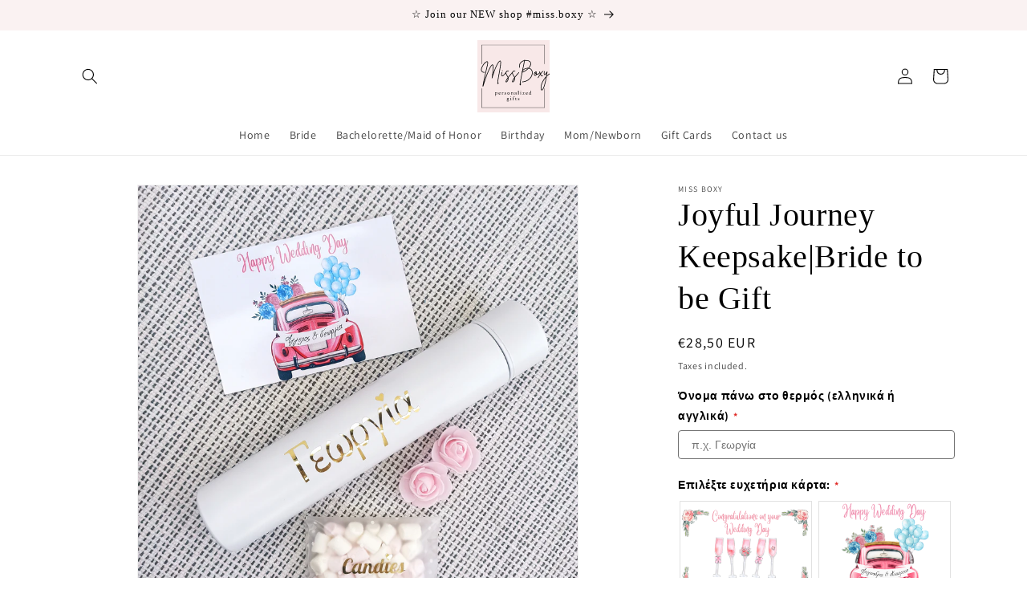

--- FILE ---
content_type: text/html; charset=utf-8
request_url: https://missboxy.com/products/joyful-journey-keepsake-bride-to-be-box
body_size: 38178
content:
<!doctype html>
<html class="js" lang="en">
  <head>
    <meta charset="utf-8">
    <meta http-equiv="X-UA-Compatible" content="IE=edge">
    <meta name="viewport" content="width=device-width,initial-scale=1">
    <meta name="theme-color" content="">
    <link rel="canonical" href="https://missboxy.com/products/joyful-journey-keepsake-bride-to-be-box"><link rel="icon" type="image/png" href="//missboxy.com/cdn/shop/files/logo_5.svg?crop=center&height=32&v=1695402678&width=32"><link rel="preconnect" href="https://fonts.shopifycdn.com" crossorigin><title>
      Joyful Journey Keepsake|Bride to be Gift
 &ndash; Miss Boxy</title>

    
      <meta name="description" content="Ένα υπέροχο προσωποποιημένο Bride to Be Gift που θα εντυπωσιάσει την αγαπημένη σου νυφούλα! Προσεκτικά σχεδιασμένο αποκλειστικά για εκείνη, έτοιμο να την ενθουσιάσει και να της δείξει πόσο σημαντική είναι για εσένα!!Τι περιλαμβάνει:▷Λευκό θερμός 300ml με το όνομα της νύφης με χρυσά γράμματα:Ένα χρηστικό και ταυτόχρονα ">
    

    

<meta property="og:site_name" content="Miss Boxy">
<meta property="og:url" content="https://missboxy.com/products/joyful-journey-keepsake-bride-to-be-box">
<meta property="og:title" content="Joyful Journey Keepsake|Bride to be Gift">
<meta property="og:type" content="product">
<meta property="og:description" content="Ένα υπέροχο προσωποποιημένο Bride to Be Gift που θα εντυπωσιάσει την αγαπημένη σου νυφούλα! Προσεκτικά σχεδιασμένο αποκλειστικά για εκείνη, έτοιμο να την ενθουσιάσει και να της δείξει πόσο σημαντική είναι για εσένα!!Τι περιλαμβάνει:▷Λευκό θερμός 300ml με το όνομα της νύφης με χρυσά γράμματα:Ένα χρηστικό και ταυτόχρονα "><meta property="og:image" content="http://missboxy.com/cdn/shop/files/IMG_20231015_133922-01.jpg?v=1698159776">
  <meta property="og:image:secure_url" content="https://missboxy.com/cdn/shop/files/IMG_20231015_133922-01.jpg?v=1698159776">
  <meta property="og:image:width" content="3472">
  <meta property="og:image:height" content="3472"><meta property="og:price:amount" content="28,50">
  <meta property="og:price:currency" content="EUR"><meta name="twitter:card" content="summary_large_image">
<meta name="twitter:title" content="Joyful Journey Keepsake|Bride to be Gift">
<meta name="twitter:description" content="Ένα υπέροχο προσωποποιημένο Bride to Be Gift που θα εντυπωσιάσει την αγαπημένη σου νυφούλα! Προσεκτικά σχεδιασμένο αποκλειστικά για εκείνη, έτοιμο να την ενθουσιάσει και να της δείξει πόσο σημαντική είναι για εσένα!!Τι περιλαμβάνει:▷Λευκό θερμός 300ml με το όνομα της νύφης με χρυσά γράμματα:Ένα χρηστικό και ταυτόχρονα ">


    <script src="//missboxy.com/cdn/shop/t/11/assets/constants.js?v=132983761750457495441733837197" defer="defer"></script>
    <script src="//missboxy.com/cdn/shop/t/11/assets/pubsub.js?v=158357773527763999511733837199" defer="defer"></script>
    <script src="//missboxy.com/cdn/shop/t/11/assets/global.js?v=152862011079830610291733837197" defer="defer"></script>
    <script src="//missboxy.com/cdn/shop/t/11/assets/details-disclosure.js?v=13653116266235556501733837197" defer="defer"></script>
    <script src="//missboxy.com/cdn/shop/t/11/assets/details-modal.js?v=25581673532751508451733837197" defer="defer"></script>
    <script src="//missboxy.com/cdn/shop/t/11/assets/search-form.js?v=133129549252120666541733837199" defer="defer"></script><script src="//missboxy.com/cdn/shop/t/11/assets/animations.js?v=88693664871331136111733837196" defer="defer"></script><script>window.performance && window.performance.mark && window.performance.mark('shopify.content_for_header.start');</script><meta id="shopify-digital-wallet" name="shopify-digital-wallet" content="/76167938384/digital_wallets/dialog">
<meta name="shopify-checkout-api-token" content="16d5210e4e1a20ccfbf6141768e37ff1">
<meta id="in-context-paypal-metadata" data-shop-id="76167938384" data-venmo-supported="false" data-environment="production" data-locale="en_US" data-paypal-v4="true" data-currency="EUR">
<link rel="alternate" type="application/json+oembed" href="https://missboxy.com/products/joyful-journey-keepsake-bride-to-be-box.oembed">
<script async="async" src="/checkouts/internal/preloads.js?locale=en-GR"></script>
<script id="shopify-features" type="application/json">{"accessToken":"16d5210e4e1a20ccfbf6141768e37ff1","betas":["rich-media-storefront-analytics"],"domain":"missboxy.com","predictiveSearch":true,"shopId":76167938384,"locale":"en"}</script>
<script>var Shopify = Shopify || {};
Shopify.shop = "c63097.myshopify.com";
Shopify.locale = "en";
Shopify.currency = {"active":"EUR","rate":"1.0"};
Shopify.country = "GR";
Shopify.theme = {"name":"Updated copy of Updated copy of Updated copy of...","id":170823582032,"schema_name":"Dawn","schema_version":"15.2.0","theme_store_id":887,"role":"main"};
Shopify.theme.handle = "null";
Shopify.theme.style = {"id":null,"handle":null};
Shopify.cdnHost = "missboxy.com/cdn";
Shopify.routes = Shopify.routes || {};
Shopify.routes.root = "/";</script>
<script type="module">!function(o){(o.Shopify=o.Shopify||{}).modules=!0}(window);</script>
<script>!function(o){function n(){var o=[];function n(){o.push(Array.prototype.slice.apply(arguments))}return n.q=o,n}var t=o.Shopify=o.Shopify||{};t.loadFeatures=n(),t.autoloadFeatures=n()}(window);</script>
<script id="shop-js-analytics" type="application/json">{"pageType":"product"}</script>
<script defer="defer" async type="module" src="//missboxy.com/cdn/shopifycloud/shop-js/modules/v2/client.init-shop-cart-sync_BT-GjEfc.en.esm.js"></script>
<script defer="defer" async type="module" src="//missboxy.com/cdn/shopifycloud/shop-js/modules/v2/chunk.common_D58fp_Oc.esm.js"></script>
<script defer="defer" async type="module" src="//missboxy.com/cdn/shopifycloud/shop-js/modules/v2/chunk.modal_xMitdFEc.esm.js"></script>
<script type="module">
  await import("//missboxy.com/cdn/shopifycloud/shop-js/modules/v2/client.init-shop-cart-sync_BT-GjEfc.en.esm.js");
await import("//missboxy.com/cdn/shopifycloud/shop-js/modules/v2/chunk.common_D58fp_Oc.esm.js");
await import("//missboxy.com/cdn/shopifycloud/shop-js/modules/v2/chunk.modal_xMitdFEc.esm.js");

  window.Shopify.SignInWithShop?.initShopCartSync?.({"fedCMEnabled":true,"windoidEnabled":true});

</script>
<script>(function() {
  var isLoaded = false;
  function asyncLoad() {
    if (isLoaded) return;
    isLoaded = true;
    var urls = ["https:\/\/cdn.shopify.com\/s\/files\/1\/0761\/6793\/8384\/t\/1\/assets\/pop_76167938384.js?v=1689804779\u0026shop=c63097.myshopify.com","https:\/\/storage.nfcube.com\/instafeed-ce2cf6be51d88de3ad3f089f8649fbdb.js?shop=c63097.myshopify.com"];
    for (var i = 0; i < urls.length; i++) {
      var s = document.createElement('script');
      s.type = 'text/javascript';
      s.async = true;
      s.src = urls[i];
      var x = document.getElementsByTagName('script')[0];
      x.parentNode.insertBefore(s, x);
    }
  };
  if(window.attachEvent) {
    window.attachEvent('onload', asyncLoad);
  } else {
    window.addEventListener('load', asyncLoad, false);
  }
})();</script>
<script id="__st">var __st={"a":76167938384,"offset":7200,"reqid":"b0571f18-a7a4-4c33-8d06-396929441382-1769413928","pageurl":"missboxy.com\/products\/joyful-journey-keepsake-bride-to-be-box","u":"1d2f578266ff","p":"product","rtyp":"product","rid":8652021891408};</script>
<script>window.ShopifyPaypalV4VisibilityTracking = true;</script>
<script id="captcha-bootstrap">!function(){'use strict';const t='contact',e='account',n='new_comment',o=[[t,t],['blogs',n],['comments',n],[t,'customer']],c=[[e,'customer_login'],[e,'guest_login'],[e,'recover_customer_password'],[e,'create_customer']],r=t=>t.map((([t,e])=>`form[action*='/${t}']:not([data-nocaptcha='true']) input[name='form_type'][value='${e}']`)).join(','),a=t=>()=>t?[...document.querySelectorAll(t)].map((t=>t.form)):[];function s(){const t=[...o],e=r(t);return a(e)}const i='password',u='form_key',d=['recaptcha-v3-token','g-recaptcha-response','h-captcha-response',i],f=()=>{try{return window.sessionStorage}catch{return}},m='__shopify_v',_=t=>t.elements[u];function p(t,e,n=!1){try{const o=window.sessionStorage,c=JSON.parse(o.getItem(e)),{data:r}=function(t){const{data:e,action:n}=t;return t[m]||n?{data:e,action:n}:{data:t,action:n}}(c);for(const[e,n]of Object.entries(r))t.elements[e]&&(t.elements[e].value=n);n&&o.removeItem(e)}catch(o){console.error('form repopulation failed',{error:o})}}const l='form_type',E='cptcha';function T(t){t.dataset[E]=!0}const w=window,h=w.document,L='Shopify',v='ce_forms',y='captcha';let A=!1;((t,e)=>{const n=(g='f06e6c50-85a8-45c8-87d0-21a2b65856fe',I='https://cdn.shopify.com/shopifycloud/storefront-forms-hcaptcha/ce_storefront_forms_captcha_hcaptcha.v1.5.2.iife.js',D={infoText:'Protected by hCaptcha',privacyText:'Privacy',termsText:'Terms'},(t,e,n)=>{const o=w[L][v],c=o.bindForm;if(c)return c(t,g,e,D).then(n);var r;o.q.push([[t,g,e,D],n]),r=I,A||(h.body.append(Object.assign(h.createElement('script'),{id:'captcha-provider',async:!0,src:r})),A=!0)});var g,I,D;w[L]=w[L]||{},w[L][v]=w[L][v]||{},w[L][v].q=[],w[L][y]=w[L][y]||{},w[L][y].protect=function(t,e){n(t,void 0,e),T(t)},Object.freeze(w[L][y]),function(t,e,n,w,h,L){const[v,y,A,g]=function(t,e,n){const i=e?o:[],u=t?c:[],d=[...i,...u],f=r(d),m=r(i),_=r(d.filter((([t,e])=>n.includes(e))));return[a(f),a(m),a(_),s()]}(w,h,L),I=t=>{const e=t.target;return e instanceof HTMLFormElement?e:e&&e.form},D=t=>v().includes(t);t.addEventListener('submit',(t=>{const e=I(t);if(!e)return;const n=D(e)&&!e.dataset.hcaptchaBound&&!e.dataset.recaptchaBound,o=_(e),c=g().includes(e)&&(!o||!o.value);(n||c)&&t.preventDefault(),c&&!n&&(function(t){try{if(!f())return;!function(t){const e=f();if(!e)return;const n=_(t);if(!n)return;const o=n.value;o&&e.removeItem(o)}(t);const e=Array.from(Array(32),(()=>Math.random().toString(36)[2])).join('');!function(t,e){_(t)||t.append(Object.assign(document.createElement('input'),{type:'hidden',name:u})),t.elements[u].value=e}(t,e),function(t,e){const n=f();if(!n)return;const o=[...t.querySelectorAll(`input[type='${i}']`)].map((({name:t})=>t)),c=[...d,...o],r={};for(const[a,s]of new FormData(t).entries())c.includes(a)||(r[a]=s);n.setItem(e,JSON.stringify({[m]:1,action:t.action,data:r}))}(t,e)}catch(e){console.error('failed to persist form',e)}}(e),e.submit())}));const S=(t,e)=>{t&&!t.dataset[E]&&(n(t,e.some((e=>e===t))),T(t))};for(const o of['focusin','change'])t.addEventListener(o,(t=>{const e=I(t);D(e)&&S(e,y())}));const B=e.get('form_key'),M=e.get(l),P=B&&M;t.addEventListener('DOMContentLoaded',(()=>{const t=y();if(P)for(const e of t)e.elements[l].value===M&&p(e,B);[...new Set([...A(),...v().filter((t=>'true'===t.dataset.shopifyCaptcha))])].forEach((e=>S(e,t)))}))}(h,new URLSearchParams(w.location.search),n,t,e,['guest_login'])})(!0,!0)}();</script>
<script integrity="sha256-4kQ18oKyAcykRKYeNunJcIwy7WH5gtpwJnB7kiuLZ1E=" data-source-attribution="shopify.loadfeatures" defer="defer" src="//missboxy.com/cdn/shopifycloud/storefront/assets/storefront/load_feature-a0a9edcb.js" crossorigin="anonymous"></script>
<script data-source-attribution="shopify.dynamic_checkout.dynamic.init">var Shopify=Shopify||{};Shopify.PaymentButton=Shopify.PaymentButton||{isStorefrontPortableWallets:!0,init:function(){window.Shopify.PaymentButton.init=function(){};var t=document.createElement("script");t.src="https://missboxy.com/cdn/shopifycloud/portable-wallets/latest/portable-wallets.en.js",t.type="module",document.head.appendChild(t)}};
</script>
<script data-source-attribution="shopify.dynamic_checkout.buyer_consent">
  function portableWalletsHideBuyerConsent(e){var t=document.getElementById("shopify-buyer-consent"),n=document.getElementById("shopify-subscription-policy-button");t&&n&&(t.classList.add("hidden"),t.setAttribute("aria-hidden","true"),n.removeEventListener("click",e))}function portableWalletsShowBuyerConsent(e){var t=document.getElementById("shopify-buyer-consent"),n=document.getElementById("shopify-subscription-policy-button");t&&n&&(t.classList.remove("hidden"),t.removeAttribute("aria-hidden"),n.addEventListener("click",e))}window.Shopify?.PaymentButton&&(window.Shopify.PaymentButton.hideBuyerConsent=portableWalletsHideBuyerConsent,window.Shopify.PaymentButton.showBuyerConsent=portableWalletsShowBuyerConsent);
</script>
<script>
  function portableWalletsCleanup(e){e&&e.src&&console.error("Failed to load portable wallets script "+e.src);var t=document.querySelectorAll("shopify-accelerated-checkout .shopify-payment-button__skeleton, shopify-accelerated-checkout-cart .wallet-cart-button__skeleton"),e=document.getElementById("shopify-buyer-consent");for(let e=0;e<t.length;e++)t[e].remove();e&&e.remove()}function portableWalletsNotLoadedAsModule(e){e instanceof ErrorEvent&&"string"==typeof e.message&&e.message.includes("import.meta")&&"string"==typeof e.filename&&e.filename.includes("portable-wallets")&&(window.removeEventListener("error",portableWalletsNotLoadedAsModule),window.Shopify.PaymentButton.failedToLoad=e,"loading"===document.readyState?document.addEventListener("DOMContentLoaded",window.Shopify.PaymentButton.init):window.Shopify.PaymentButton.init())}window.addEventListener("error",portableWalletsNotLoadedAsModule);
</script>

<script type="module" src="https://missboxy.com/cdn/shopifycloud/portable-wallets/latest/portable-wallets.en.js" onError="portableWalletsCleanup(this)" crossorigin="anonymous"></script>
<script nomodule>
  document.addEventListener("DOMContentLoaded", portableWalletsCleanup);
</script>

<link id="shopify-accelerated-checkout-styles" rel="stylesheet" media="screen" href="https://missboxy.com/cdn/shopifycloud/portable-wallets/latest/accelerated-checkout-backwards-compat.css" crossorigin="anonymous">
<style id="shopify-accelerated-checkout-cart">
        #shopify-buyer-consent {
  margin-top: 1em;
  display: inline-block;
  width: 100%;
}

#shopify-buyer-consent.hidden {
  display: none;
}

#shopify-subscription-policy-button {
  background: none;
  border: none;
  padding: 0;
  text-decoration: underline;
  font-size: inherit;
  cursor: pointer;
}

#shopify-subscription-policy-button::before {
  box-shadow: none;
}

      </style>
<script id="sections-script" data-sections="header" defer="defer" src="//missboxy.com/cdn/shop/t/11/compiled_assets/scripts.js?v=517"></script>
<script>window.performance && window.performance.mark && window.performance.mark('shopify.content_for_header.end');</script>


    <style data-shopify>
      @font-face {
  font-family: Assistant;
  font-weight: 400;
  font-style: normal;
  font-display: swap;
  src: url("//missboxy.com/cdn/fonts/assistant/assistant_n4.9120912a469cad1cc292572851508ca49d12e768.woff2") format("woff2"),
       url("//missboxy.com/cdn/fonts/assistant/assistant_n4.6e9875ce64e0fefcd3f4446b7ec9036b3ddd2985.woff") format("woff");
}

      @font-face {
  font-family: Assistant;
  font-weight: 700;
  font-style: normal;
  font-display: swap;
  src: url("//missboxy.com/cdn/fonts/assistant/assistant_n7.bf44452348ec8b8efa3aa3068825305886b1c83c.woff2") format("woff2"),
       url("//missboxy.com/cdn/fonts/assistant/assistant_n7.0c887fee83f6b3bda822f1150b912c72da0f7b64.woff") format("woff");
}

      
      
      

      
        :root,
        .color-background-1 {
          --color-background: 255,255,255;
        
          --gradient-background: #ffffff;
        

        

        --color-foreground: 0,0,0;
        --color-background-contrast: 191,191,191;
        --color-shadow: 0,0,0;
        --color-button: 0,0,0;
        --color-button-text: 255,255,255;
        --color-secondary-button: 255,255,255;
        --color-secondary-button-text: 0,0,0;
        --color-link: 0,0,0;
        --color-badge-foreground: 0,0,0;
        --color-badge-background: 255,255,255;
        --color-badge-border: 0,0,0;
        --payment-terms-background-color: rgb(255 255 255);
      }
      
        
        .color-background-2 {
          --color-background: 250,242,242;
        
          --gradient-background: #faf2f2;
        

        

        --color-foreground: 0,0,0;
        --color-background-contrast: 215,150,150;
        --color-shadow: 0,0,0;
        --color-button: 0,0,0;
        --color-button-text: 255,255,255;
        --color-secondary-button: 250,242,242;
        --color-secondary-button-text: 0,0,0;
        --color-link: 0,0,0;
        --color-badge-foreground: 0,0,0;
        --color-badge-background: 250,242,242;
        --color-badge-border: 0,0,0;
        --payment-terms-background-color: rgb(250 242 242);
      }
      
        
        .color-inverse {
          --color-background: 250,232,232;
        
          --gradient-background: #fae8e8;
        

        

        --color-foreground: 0,0,0;
        --color-background-contrast: 227,127,127;
        --color-shadow: 0,0,0;
        --color-button: 0,0,0;
        --color-button-text: 255,255,255;
        --color-secondary-button: 250,232,232;
        --color-secondary-button-text: 0,0,0;
        --color-link: 0,0,0;
        --color-badge-foreground: 0,0,0;
        --color-badge-background: 250,232,232;
        --color-badge-border: 0,0,0;
        --payment-terms-background-color: rgb(250 232 232);
      }
      
        
        .color-accent-1 {
          --color-background: 18,18,18;
        
          --gradient-background: #121212;
        

        

        --color-foreground: 0,0,0;
        --color-background-contrast: 146,146,146;
        --color-shadow: 0,0,0;
        --color-button: 0,0,0;
        --color-button-text: 255,255,255;
        --color-secondary-button: 18,18,18;
        --color-secondary-button-text: 0,0,0;
        --color-link: 0,0,0;
        --color-badge-foreground: 0,0,0;
        --color-badge-background: 18,18,18;
        --color-badge-border: 0,0,0;
        --payment-terms-background-color: rgb(18 18 18);
      }
      
        
        .color-accent-2 {
          --color-background: 51,79,180;
        
          --gradient-background: #334fb4;
        

        

        --color-foreground: 0,0,0;
        --color-background-contrast: 23,35,81;
        --color-shadow: 0,0,0;
        --color-button: 0,0,0;
        --color-button-text: 255,255,255;
        --color-secondary-button: 51,79,180;
        --color-secondary-button-text: 0,0,0;
        --color-link: 0,0,0;
        --color-badge-foreground: 0,0,0;
        --color-badge-background: 51,79,180;
        --color-badge-border: 0,0,0;
        --payment-terms-background-color: rgb(51 79 180);
      }
      

      body, .color-background-1, .color-background-2, .color-inverse, .color-accent-1, .color-accent-2 {
        color: rgba(var(--color-foreground), 0.75);
        background-color: rgb(var(--color-background));
      }

      :root {
        --font-body-family: Assistant, sans-serif;
        --font-body-style: normal;
        --font-body-weight: 400;
        --font-body-weight-bold: 700;

        --font-heading-family: "New York", Iowan Old Style, Apple Garamond, Baskerville, Times New Roman, Droid Serif, Times, Source Serif Pro, serif, Apple Color Emoji, Segoe UI Emoji, Segoe UI Symbol;
        --font-heading-style: normal;
        --font-heading-weight: 400;

        --font-body-scale: 1.0;
        --font-heading-scale: 1.0;

        --media-padding: px;
        --media-border-opacity: 0.05;
        --media-border-width: 1px;
        --media-radius: 0px;
        --media-shadow-opacity: 0.0;
        --media-shadow-horizontal-offset: 0px;
        --media-shadow-vertical-offset: 4px;
        --media-shadow-blur-radius: 5px;
        --media-shadow-visible: 0;

        --page-width: 120rem;
        --page-width-margin: 0rem;

        --product-card-image-padding: 0.0rem;
        --product-card-corner-radius: 0.0rem;
        --product-card-text-alignment: left;
        --product-card-border-width: 0.0rem;
        --product-card-border-opacity: 0.1;
        --product-card-shadow-opacity: 0.0;
        --product-card-shadow-visible: 0;
        --product-card-shadow-horizontal-offset: 0.0rem;
        --product-card-shadow-vertical-offset: 0.4rem;
        --product-card-shadow-blur-radius: 0.5rem;

        --collection-card-image-padding: 0.0rem;
        --collection-card-corner-radius: 0.0rem;
        --collection-card-text-alignment: left;
        --collection-card-border-width: 0.0rem;
        --collection-card-border-opacity: 0.1;
        --collection-card-shadow-opacity: 0.0;
        --collection-card-shadow-visible: 0;
        --collection-card-shadow-horizontal-offset: 0.0rem;
        --collection-card-shadow-vertical-offset: 0.4rem;
        --collection-card-shadow-blur-radius: 0.5rem;

        --blog-card-image-padding: 0.0rem;
        --blog-card-corner-radius: 0.0rem;
        --blog-card-text-alignment: left;
        --blog-card-border-width: 0.0rem;
        --blog-card-border-opacity: 0.1;
        --blog-card-shadow-opacity: 0.0;
        --blog-card-shadow-visible: 0;
        --blog-card-shadow-horizontal-offset: 0.0rem;
        --blog-card-shadow-vertical-offset: 0.4rem;
        --blog-card-shadow-blur-radius: 0.5rem;

        --badge-corner-radius: 4.0rem;

        --popup-border-width: 1px;
        --popup-border-opacity: 0.1;
        --popup-corner-radius: 0px;
        --popup-shadow-opacity: 0.0;
        --popup-shadow-horizontal-offset: 0px;
        --popup-shadow-vertical-offset: 4px;
        --popup-shadow-blur-radius: 5px;

        --drawer-border-width: 1px;
        --drawer-border-opacity: 0.1;
        --drawer-shadow-opacity: 0.0;
        --drawer-shadow-horizontal-offset: 0px;
        --drawer-shadow-vertical-offset: 4px;
        --drawer-shadow-blur-radius: 5px;

        --spacing-sections-desktop: 0px;
        --spacing-sections-mobile: 0px;

        --grid-desktop-vertical-spacing: 8px;
        --grid-desktop-horizontal-spacing: 8px;
        --grid-mobile-vertical-spacing: 4px;
        --grid-mobile-horizontal-spacing: 4px;

        --text-boxes-border-opacity: 0.1;
        --text-boxes-border-width: 0px;
        --text-boxes-radius: 0px;
        --text-boxes-shadow-opacity: 0.0;
        --text-boxes-shadow-visible: 0;
        --text-boxes-shadow-horizontal-offset: 0px;
        --text-boxes-shadow-vertical-offset: 4px;
        --text-boxes-shadow-blur-radius: 5px;

        --buttons-radius: 10px;
        --buttons-radius-outset: 11px;
        --buttons-border-width: 1px;
        --buttons-border-opacity: 1.0;
        --buttons-shadow-opacity: 0.0;
        --buttons-shadow-visible: 0;
        --buttons-shadow-horizontal-offset: 0px;
        --buttons-shadow-vertical-offset: 4px;
        --buttons-shadow-blur-radius: 5px;
        --buttons-border-offset: 0.3px;

        --inputs-radius: 0px;
        --inputs-border-width: 1px;
        --inputs-border-opacity: 0.55;
        --inputs-shadow-opacity: 0.0;
        --inputs-shadow-horizontal-offset: 0px;
        --inputs-margin-offset: 0px;
        --inputs-shadow-vertical-offset: 4px;
        --inputs-shadow-blur-radius: 5px;
        --inputs-radius-outset: 0px;

        --variant-pills-radius: 40px;
        --variant-pills-border-width: 1px;
        --variant-pills-border-opacity: 0.55;
        --variant-pills-shadow-opacity: 0.0;
        --variant-pills-shadow-horizontal-offset: 0px;
        --variant-pills-shadow-vertical-offset: 4px;
        --variant-pills-shadow-blur-radius: 5px;
      }

      *,
      *::before,
      *::after {
        box-sizing: inherit;
      }

      html {
        box-sizing: border-box;
        font-size: calc(var(--font-body-scale) * 62.5%);
        height: 100%;
      }

      body {
        display: grid;
        grid-template-rows: auto auto 1fr auto;
        grid-template-columns: 100%;
        min-height: 100%;
        margin: 0;
        font-size: 1.5rem;
        letter-spacing: 0.06rem;
        line-height: calc(1 + 0.8 / var(--font-body-scale));
        font-family: var(--font-body-family);
        font-style: var(--font-body-style);
        font-weight: var(--font-body-weight);
      }

      @media screen and (min-width: 750px) {
        body {
          font-size: 1.6rem;
        }
      }
    </style>

    <link href="//missboxy.com/cdn/shop/t/11/assets/base.css?v=159841507637079171801733837197" rel="stylesheet" type="text/css" media="all" />
    <link rel="stylesheet" href="//missboxy.com/cdn/shop/t/11/assets/component-cart-items.css?v=123238115697927560811733837197" media="print" onload="this.media='all'">
      <link rel="preload" as="font" href="//missboxy.com/cdn/fonts/assistant/assistant_n4.9120912a469cad1cc292572851508ca49d12e768.woff2" type="font/woff2" crossorigin>
      
<link
        rel="stylesheet"
        href="//missboxy.com/cdn/shop/t/11/assets/component-predictive-search.css?v=118923337488134913561733837197"
        media="print"
        onload="this.media='all'"
      ><script>
      if (Shopify.designMode) {
        document.documentElement.classList.add('shopify-design-mode');
      }
    </script>
  <script type="text/javascript">
  window.Pop = window.Pop || {};
  window.Pop.common = window.Pop.common || {};
  window.Pop.common.shop = {
    permanent_domain: 'c63097.myshopify.com',
    currency: "EUR",
    money_format: "€{{amount_with_comma_separator}}",
    id: 76167938384
  };
  

  window.Pop.common.template = 'product';
  window.Pop.common.cart = {};
  window.Pop.common.vapid_public_key = "BJuXCmrtTK335SuczdNVYrGVtP_WXn4jImChm49st7K7z7e8gxSZUKk4DhUpk8j2Xpiw5G4-ylNbMKLlKkUEU98=";
  window.Pop.global_config = {"asset_urls":{"loy":{},"rev":{},"pu":{"init_js":null},"widgets":{"init_js":"https:\/\/cdn.shopify.com\/s\/files\/1\/0194\/1736\/6592\/t\/1\/assets\/ba_widget_init.js?v=1728041536","modal_js":"https:\/\/cdn.shopify.com\/s\/files\/1\/0194\/1736\/6592\/t\/1\/assets\/ba_widget_modal.js?v=1728041538","modal_css":"https:\/\/cdn.shopify.com\/s\/files\/1\/0194\/1736\/6592\/t\/1\/assets\/ba_widget_modal.css?v=1654723622"},"forms":{},"global":{"helper_js":"https:\/\/cdn.shopify.com\/s\/files\/1\/0194\/1736\/6592\/t\/1\/assets\/ba_pop_tracking.js?v=1704919189"}},"proxy_paths":{"pop":"\/apps\/ba-pop","app_metrics":"\/apps\/ba-pop\/app_metrics","push_subscription":"\/apps\/ba-pop\/push"},"aat":["pop"],"pv":false,"sts":false,"bam":true,"batc":true,"base_money_format":"€{{amount_with_comma_separator}}","online_store_version":2,"loy_js_api_enabled":false,"shop":{"id":76167938384,"name":"Miss Boxy","domain":"missboxy.com"}};
  window.Pop.widgets_config = {"id":103674,"active":false,"frequency_limit_amount":2,"frequency_limit_time_unit":"days","background_image":{"position":"background","widget_background_preview_url":"https:\/\/activestorage-public.s3.us-west-2.amazonaws.com\/os62a7x7akj2di5kxjzmtmv2j8yj"},"initial_state":{"body":"\r\n","title":"","cta_text":"-","show_email":"true","action_text":"Saving...","footer_text":"","dismiss_text":" ","email_placeholder":"Email Address","phone_placeholder":"Phone Number"},"success_state":{"body":"Thanks for subscribing. Copy your discount code and apply to your next order.","title":"Discount Unlocked 🎉","cta_text":"Continue shopping","cta_action":"dismiss","redirect_url":"","open_url_new_tab":"false"},"closed_state":{"action":"close_widget","font_size":"20","action_text":"GET 10% OFF","display_offset":"300","display_position":"left"},"error_state":{"submit_error":"Sorry, please try again later","invalid_email":"Please enter valid email address!","error_subscribing":"Error subscribing, try again later","already_registered":"You have already registered","invalid_phone_number":"Please enter valid phone number!"},"trigger":{"action":"on_timer","delay_in_seconds":"0"},"colors":{"link_color":"#4FC3F7","sticky_bar_bg":"#C62828","cta_font_color":"#ec407a","body_font_color":"#e4a3a3","sticky_bar_text":"#fff","background_color":"#fff","error_text_color":"#ff2626","title_font_color":"#e4a3a3","footer_font_color":"#bbb","dismiss_font_color":"#bbbbbb","cta_background_color":"#000","sticky_coupon_bar_bg":"#286ef8","error_text_background":"","sticky_coupon_bar_text":"#fff"},"sticky_coupon_bar":{"enabled":"false","message":"Don't forget to use your code"},"display_style":{"font":"Times New Roman","size":"regular","align":"center"},"dismissable":true,"has_background":true,"opt_in_channels":["email"],"rules":[],"widget_css":".powered_by_rivo{\n  display: none;\n}\n.ba_widget_main_design {\n  background: #fff;\n}\n.ba_widget_content{text-align: center}\n.ba_widget_parent{\n  font-family: Times New Roman;\n}\n.ba_widget_parent.background{\n  background-image: url(\"https:\/\/d15d3imw3mjndz.cloudfront.net\/os62a7x7akj2di5kxjzmtmv2j8yj\");\n}\n.ba_widget_left_content{\n}\n.ba_widget_right_content{\n}\n#ba_widget_cta_button:disabled{\n  background: #000cc;\n}\n#ba_widget_cta_button{\n  background: #000;\n  color: #ec407a;\n}\n#ba_widget_cta_button:after {\n  background: #000e0;\n}\n.ba_initial_state_title, .ba_success_state_title{\n  color: #e4a3a3;\n}\n.ba_initial_state_body, .ba_success_state_body{\n  color: #e4a3a3;\n}\n.ba_initial_state_dismiss_text{\n  color: #bbbbbb;\n}\n.ba_initial_state_footer_text, .ba_initial_state_sms_agreement{\n  color: #bbb;\n}\n.ba_widget_error{\n  color: #ff2626;\n  background: ;\n}\n.ba_link_color{\n  color: #4FC3F7;\n}\n","custom_css":"@media only screen and (min-width: 768px) {\n    .ba_widget_parent.background .ba_widget_content,\n    .ba_widget_parent.none .ba_widget_content {\n        height: 60%;\n    }\n}\n\/* Hide the email field *\/\n \ninput#ba_widget_email_input {\n    display: none !important;\n}\n \n\/* Hide the button *\/\n \nbutton#ba_widget_cta_button {\n    display: none !important;\n}\n@media screen and (max-width: 600px) {\n.ba_widget_main_design {\nmargin-top: 30% !important;\nmargin-bottom: 30% !important;\nwidth: 90% !important;\n}}","logo":null};
</script>


<script type="text/javascript">
  

  (function() {
    //Global snippet for Email Popups
    //this is updated automatically - do not edit manually.
    document.addEventListener('DOMContentLoaded', function() {
      function loadScript(src, defer, done) {
        var js = document.createElement('script');
        js.src = src;
        js.defer = defer;
        js.onload = function(){done();};
        js.onerror = function(){
          done(new Error('Failed to load script ' + src));
        };
        document.head.appendChild(js);
      }

      function browserSupportsAllFeatures() {
        return window.Promise && window.fetch && window.Symbol;
      }

      if (browserSupportsAllFeatures()) {
        main();
      } else {
        loadScript('https://cdnjs.cloudflare.com/polyfill/v3/polyfill.min.js?features=Promise,fetch', true, main);
      }

      function loadAppScripts(){
        const popAppEmbedEnabled = document.getElementById("pop-app-embed-init");

        if (window.Pop.global_config.aat.includes("pop") && !popAppEmbedEnabled){
          loadScript(window.Pop.global_config.asset_urls.widgets.init_js, true, function(){});
        }
      }

      function main(err) {
        loadScript(window.Pop.global_config.asset_urls.global.helper_js, false, loadAppScripts);
      }
    });
  })();
</script>

<!-- BEGIN app block: shopify://apps/king-product-options-variant/blocks/app-embed/ce104259-52b1-4720-9ecf-76b34cae0401 -->
    
        <!-- BEGIN app snippet: option.v1 --><link href="//cdn.shopify.com/extensions/019b4e43-a383-7f0c-979c-7303d462adcd/king-product-options-variant-70/assets/ymq-option.css" rel="stylesheet" type="text/css" media="all" />
<link async href='https://option.ymq.cool/option/bottom.css' rel='stylesheet'> 
<style id="ymq-jsstyle"></style>
<script data-asyncLoad='asyncLoad' data-mbAt2ktK3Dmszf6K="mbAt2ktK3Dmszf6K">
    window.best_option = window.best_option || {}; 

    best_option.shop = `c63097.myshopify.com`; 

    best_option.page = `product`; 

    best_option.ymq_option_branding = {}; 
      
        best_option.ymq_option_branding = {"button":{"--button-background-checked-color":"#000000","--button-background-color":"#FFFFFF","--button-background-disabled-color":"#FFFFFF","--button-border-checked-color":"#000000","--button-border-color":"#000000","--button-border-disabled-color":"#000000","--button-font-checked-color":"#FFFFFF","--button-font-disabled-color":"#cccccc","--button-font-color":"#000000","--button-border-radius":"4","--button-font-size":"16","--button-line-height":"20","--button-margin-l-r":"4","--button-margin-u-d":"4","--button-padding-l-r":"16","--button-padding-u-d":"10"},"radio":{"--radio-border-color":"#BBC1E1","--radio-border-checked-color":"#BBC1E1","--radio-border-disabled-color":"#BBC1E1","--radio-border-hover-color":"#BBC1E1","--radio-background-color":"#FFFFFF","--radio-background-checked-color":"#275EFE","--radio-background-disabled-color":"#E1E6F9","--radio-background-hover-color":"#FFFFFF","--radio-inner-color":"#E1E6F9","--radio-inner-checked-color":"#FFFFFF","--radio-inner-disabled-color":"#FFFFFF"},"input":{"--input-background-checked-color":"#FFFFFF","--input-background-color":"#FFFFFF","--input-border-checked-color":"#000000","--input-border-color":"#717171","--input-font-checked-color":"#000000","--input-font-color":"#000000","--input-border-radius":"4","--input-font-size":"14","--input-padding-l-r":"16","--input-padding-u-d":"9","--input-width":"100","--input-max-width":"400"},"select":{"--select-border-color":"#000000","--select-border-checked-color":"#000000","--select-background-color":"#FFFFFF","--select-background-checked-color":"#FFFFFF","--select-font-color":"#000000","--select-font-checked-color":"#000000","--select-option-background-color":"#FFFFFF","--select-option-background-checked-color":"#F5F9FF","--select-option-background-disabled-color":"#FFFFFF","--select-option-font-color":"#000000","--select-option-font-checked-color":"#000000","--select-option-font-disabled-color":"#CCCCCC","--select-padding-u-d":"9","--select-padding-l-r":"16","--select-option-padding-u-d":"9","--select-option-padding-l-r":"16","--select-width":"100","--select-max-width":"400","--select-font-size":"14","--select-border-radius":"0"},"multiple":{"--multiple-background-color":"#F5F9FF","--multiple-font-color":"#000000","--multiple-padding-u-d":"2","--multiple-padding-l-r":"8","--multiple-font-size":"12","--multiple-border-radius":"0"},"img":{"--img-border-color":"#E1E1E1","--img-border-checked-color":"#000000","--img-border-disabled-color":"#000000","--img-width":"165","--img-height":"125","--img-selected-upper-url":"","--img-disabled-upper-url":"","--img-upper-padding":"0","--img-margin-u-d":"2","--img-margin-l-r":"2","--img-border-radius":"0"},"upload":{"--upload-background-color":"#409EFF","--upload-font-color":"#FFFFFF","--upload-border-color":"#409EFF","--upload-padding-u-d":"12","--upload-padding-l-r":"20","--upload-font-size":"12","--upload-border-radius":"4"},"cart":{"--cart-border-color":"#000000","--buy-border-color":"#000000","--cart-border-hover-color":"#000000","--buy-border-hover-color":"#000000","--cart-background-color":"#000000","--buy-background-color":"#000000","--cart-background-hover-color":"#000000","--buy-background-hover-color":"#000000","--cart-font-color":"#FFFFFF","--buy-font-color":"#FFFFFF","--cart-font-hover-color":"#FFFFFF","--buy-font-hover-color":"#FFFFFF","--cart-padding-u-d":"12","--cart-padding-l-r":"16","--buy-padding-u-d":"12","--buy-padding-l-r":"16","--cart-margin-u-d":"4","--cart-margin-l-r":"0","--buy-margin-u-d":"4","--buy-margin-l-r":"0","--cart-width":"100","--cart-max-width":"800","--buy-width":"100","--buy-max-width":"800","--cart-font-size":"14","--cart-border-radius":"0","--buy-font-size":"14","--buy-border-radius":"0"},"quantity":{"--quantity-border-color":"#A6A3A3","--quantity-font-color":"#000000","--quantity-background-color":"#FFFFFF","--quantity-width":"150","--quantity-height":"40","--quantity-font-size":"14","--quantity-border-radius":"0"},"global":{"--global-title-color":"#000000","--global-help-color":"#000000","--global-error-color":"#DC3545","--global-title-font-size":"14","--global-help-font-size":"12","--global-error-font-size":"12","--global-margin-top":"0","--global-margin-bottom":"20","--global-margin-left":"0","--global-margin-right":"0","--global-title-margin-top":"0","--global-title-margin-bottom":"5","--global-title-margin-left":"0","--global-title-margin-right":"0","--global-help-margin-top":"5","--global-help-margin-bottom":"0","--global-help-margin-left":"0","--global-help-margin-right":"0","--global-error-margin-top":"5","--global-error-margin-bottom":"0","--global-error-margin-left":"0","--global-error-margin-right":"0"},"discount":{"--new-discount-normal-color":"#1878B9","--new-discount-error-color":"#E22120","--new-discount-layout":"flex-end"},"lan":{"require":"This is a required field.","email":"Please enter a valid email address.","phone":"Please enter the correct phone.","number":"Please enter an number.","integer":"Please enter an integer.","min_char":"Please enter no less than %s characters.","max_char":"Please enter no more than %s characters.","max_s":"Please choose less than %s options.","min_s":"Please choose more than %s options.","total_s":"Please choose %s options.","min":"Please enter no less than %s.","max":"Please enter no more than %s.","currency":"EUR","sold_out":"sold out","please_choose":"Please choose","add_to_cart":"ADD TO CART","buy_it_now":"BUY IT NOW","add_price_text":"Selection will add %s to the price","discount_code":"Discount code","application":"Apply","discount_error1":"Enter a valid discount code","discount_error2":"discount code isn't valid for the items in your cart"},"price":{"--price-border-color":"#000000","--price-background-color":"#FFFFFF","--price-font-color":"#000000","--price-price-font-color":"#03de90","--price-padding-u-d":"9","--price-padding-l-r":"16","--price-width":"100","--price-max-width":"400","--price-font-size":"14","--price-border-radius":"0"},"extra":{"is_show":"0","plan":"0","quantity-box":"0","price-value":"3,4,15,6,16,7","variant-original-margin-bottom":"15","strong-dorp-down":0,"radio-unchecked":1,"close-cart-rate":1,"automic-swatch-ajax":1,"img-option-bigger":0,"add-button-reload":1,"version":200,"img_cdn":1,"show_wholesale_pricing_fixed":0,"real-time-upload":1,"buy-now-new":1,"option_value_split":", ","form-box-new":1,"open-theme-buy-now":"0"},"original-select":{"--no-strong-color":"#000000","--no-strong-color-focus":"#000000","--no-strong-background":"#FFFFFF","--no-strong-background-focus":"#FFFFFF","--no-strong-padding-t":"6","--no-strong-padding-b":"6","--no-strong-padding-l":"8","--no-strong-padding-r":"22","--no-strong-min-height":"36","--no-strong-line-height":"1.2","--no-strong-max-width":"400","--no-strong-border":"1","--no-strong-border-radius":"4","--no-strong-border-color":"#A0A0A0","--no-strong-border-color-focus":"#A0A0A0"}}; 
     
        
    best_option.product = {"id":8652021891408,"title":"Joyful Journey Keepsake|Bride to be Gift","handle":"joyful-journey-keepsake-bride-to-be-box","description":"Ένα υπέροχο προσωποποιημένο Bride to Be Gift που θα εντυπωσιάσει την αγαπημένη σου νυφούλα! Προσεκτικά σχεδιασμένο αποκλειστικά για εκείνη, έτοιμο να την ενθουσιάσει και να της δείξει πόσο σημαντική είναι για εσένα!!\u003cbr data-mce-fragment=\"1\"\u003e\u003cbr data-mce-fragment=\"1\"\u003eΤι περιλαμβάνει:\u003cbr data-mce-fragment=\"1\"\u003e\u003cbr data-mce-fragment=\"1\"\u003e▷\u003cstrong\u003eΛευκό θερμός 300ml με το όνομα της νύφης με χρυσά γράμματα:\u003c\/strong\u003e\u003cbr data-mce-fragment=\"1\"\u003eΈνα χρηστικό και ταυτόχρονα στυλάτο αξεσουάρ για τη μέλλουσα νύφη για το bachelorette party που θα την κρατάει ενυδατωμένη πριν τη μεγάλη ημέρα!\u003cbr data-mce-fragment=\"1\"\u003e\u003cbr data-mce-fragment=\"1\"\u003e▷\u003cstrong\u003eΖαχαρωτά marshmallows:\u003c\/strong\u003e\u003cbr data-mce-fragment=\"1\"\u003eΖαχαρωτά marshmallows για μια γλυκιά απόλαυση κατά τη διάρκεια της προετοιμασίας του γάμου ή του bachelorette party!\u003cbr data-mce-fragment=\"1\"\u003e\u003cbr data-mce-fragment=\"1\"\u003e▷\u003cstrong\u003eΕυχετήρια κάρτα της επιλογής σου:\u003c\/strong\u003e\u003cbr data-mce-fragment=\"1\"\u003eΕπίλεξε μία από τις 4 ευχετήριες κάρτες συμπληρώνοντας τα ονόματα του ζευγαριού για ένα απόλυτα ξεχωριστό δώρο! \u003cbr data-mce-fragment=\"1\"\u003e\u003cbr data-mce-fragment=\"1\"\u003e▷\u003cstrong\u003eΠουγκί με τεχνητά λουλούδια και ροζ κορδέλα:\u003c\/strong\u003e\u003cbr data-mce-fragment=\"1\"\u003eΌλα αυτά μέσα σε ένα πουγκί δεμένο με κορδέλα σε ροζ απόχρωση και τεχνητά τριανταφυλλάκια στο εσωτερικό για ένα ολοκληρωμένο δώρο!\u003cbr data-mce-fragment=\"1\"\u003e\u003cbr data-mce-fragment=\"1\"\u003eΤο υλικό του κειμένου πάνω στο θερμός είναι από ειδικό επαγγελματικό αυτοκόλλητο που μπορεί να αφαιρεθεί. \u003cbr data-mce-fragment=\"1\"\u003eΔεν είναι κατάλληλο για πλυντήριο πιάτων ή φούρνο μικροκυμάτων. Να πλένεται προσεκτικά στο χέρι ώστε να παρατείνεται η διάρκεια ζωής του αυτοκόλλητου.\u003cbr data-mce-fragment=\"1\"\u003e\u003cbr data-mce-fragment=\"1\"\u003eΔεν υπάρχει δυνατότητα αλλαγών\/επιστροφών καθώς όλα τα προϊόντα δημιουργούνται κατά παραγγελία είτε είναι προσωποποιημένα.\u003cbr data-mce-fragment=\"1\"\u003e\u003cbr data-mce-fragment=\"1\"\u003eΠεριέχεται τσάντα δώρου.\u003cbr data-mce-fragment=\"1\"\u003e\u003cbr data-mce-fragment=\"1\"\u003eΧρόνος προετοιμασίας της παραγγελίας : 2-3 ημέρες","published_at":"2023-09-20T15:21:28+03:00","created_at":"2023-09-20T15:21:28+03:00","vendor":"Miss Boxy","type":"giftbox to bride","tags":["δώρο από την αδελφή στη νύφη","δώρο από την πεθερά στη νύφη","δώρο νύφης από φίλη","ιδανικό δώρο νύφης"],"price":2850,"price_min":2850,"price_max":2850,"available":true,"price_varies":false,"compare_at_price":null,"compare_at_price_min":0,"compare_at_price_max":0,"compare_at_price_varies":false,"variants":[{"id":47267315843408,"title":"Default Title","option1":"Default Title","option2":null,"option3":null,"sku":"","requires_shipping":true,"taxable":true,"featured_image":null,"available":true,"name":"Joyful Journey Keepsake|Bride to be Gift","public_title":null,"options":["Default Title"],"price":2850,"weight":0,"compare_at_price":null,"inventory_management":"shopify","barcode":"","requires_selling_plan":false,"selling_plan_allocations":[]}],"images":["\/\/missboxy.com\/cdn\/shop\/files\/IMG_20231015_133922-01.jpg?v=1698159776","\/\/missboxy.com\/cdn\/shop\/files\/IMG_20231015_133947-01.jpg?v=1698159775","\/\/missboxy.com\/cdn\/shop\/files\/IMG_20231015_134632-01.jpg?v=1698159775","\/\/missboxy.com\/cdn\/shop\/files\/bride1_2_3c34f947-b1d8-425b-9b82-78988b987e5e.svg?v=1698159797","\/\/missboxy.com\/cdn\/shop\/files\/bride2_2_fadf7910-c2b2-4be5-bef4-c16c0c2d84a4.svg?v=1698159797"],"featured_image":"\/\/missboxy.com\/cdn\/shop\/files\/IMG_20231015_133922-01.jpg?v=1698159776","options":["Title"],"media":[{"alt":"Προσωποποιημένο δώρο για νύφη που περιλαμβάνει ένα θερμός με όνομα της νύφης με χρυσό αυτοκόλλητο, συσκευασμένα ζαχαρωτά και μια ευχετήρια κάρτα.","id":45155293528400,"position":1,"preview_image":{"aspect_ratio":1.0,"height":3472,"width":3472,"src":"\/\/missboxy.com\/cdn\/shop\/files\/IMG_20231015_133922-01.jpg?v=1698159776"},"aspect_ratio":1.0,"height":3472,"media_type":"image","src":"\/\/missboxy.com\/cdn\/shop\/files\/IMG_20231015_133922-01.jpg?v=1698159776","width":3472},{"alt":null,"id":45155293561168,"position":2,"preview_image":{"aspect_ratio":1.0,"height":3472,"width":3472,"src":"\/\/missboxy.com\/cdn\/shop\/files\/IMG_20231015_133947-01.jpg?v=1698159775"},"aspect_ratio":1.0,"height":3472,"media_type":"image","src":"\/\/missboxy.com\/cdn\/shop\/files\/IMG_20231015_133947-01.jpg?v=1698159775","width":3472},{"alt":null,"id":45155293593936,"position":3,"preview_image":{"aspect_ratio":1.0,"height":3472,"width":3472,"src":"\/\/missboxy.com\/cdn\/shop\/files\/IMG_20231015_134632-01.jpg?v=1698159775"},"aspect_ratio":1.0,"height":3472,"media_type":"image","src":"\/\/missboxy.com\/cdn\/shop\/files\/IMG_20231015_134632-01.jpg?v=1698159775","width":3472},{"alt":null,"id":45155299754320,"position":4,"preview_image":{"aspect_ratio":1.0,"height":700,"width":700,"src":"\/\/missboxy.com\/cdn\/shop\/files\/bride1_2_3c34f947-b1d8-425b-9b82-78988b987e5e.svg?v=1698159797"},"aspect_ratio":1.0,"height":700,"media_type":"image","src":"\/\/missboxy.com\/cdn\/shop\/files\/bride1_2_3c34f947-b1d8-425b-9b82-78988b987e5e.svg?v=1698159797","width":700},{"alt":null,"id":45155299787088,"position":5,"preview_image":{"aspect_ratio":1.0,"height":700,"width":700,"src":"\/\/missboxy.com\/cdn\/shop\/files\/bride2_2_fadf7910-c2b2-4be5-bef4-c16c0c2d84a4.svg?v=1698159797"},"aspect_ratio":1.0,"height":700,"media_type":"image","src":"\/\/missboxy.com\/cdn\/shop\/files\/bride2_2_fadf7910-c2b2-4be5-bef4-c16c0c2d84a4.svg?v=1698159797","width":700}],"requires_selling_plan":false,"selling_plan_groups":[],"content":"Ένα υπέροχο προσωποποιημένο Bride to Be Gift που θα εντυπωσιάσει την αγαπημένη σου νυφούλα! Προσεκτικά σχεδιασμένο αποκλειστικά για εκείνη, έτοιμο να την ενθουσιάσει και να της δείξει πόσο σημαντική είναι για εσένα!!\u003cbr data-mce-fragment=\"1\"\u003e\u003cbr data-mce-fragment=\"1\"\u003eΤι περιλαμβάνει:\u003cbr data-mce-fragment=\"1\"\u003e\u003cbr data-mce-fragment=\"1\"\u003e▷\u003cstrong\u003eΛευκό θερμός 300ml με το όνομα της νύφης με χρυσά γράμματα:\u003c\/strong\u003e\u003cbr data-mce-fragment=\"1\"\u003eΈνα χρηστικό και ταυτόχρονα στυλάτο αξεσουάρ για τη μέλλουσα νύφη για το bachelorette party που θα την κρατάει ενυδατωμένη πριν τη μεγάλη ημέρα!\u003cbr data-mce-fragment=\"1\"\u003e\u003cbr data-mce-fragment=\"1\"\u003e▷\u003cstrong\u003eΖαχαρωτά marshmallows:\u003c\/strong\u003e\u003cbr data-mce-fragment=\"1\"\u003eΖαχαρωτά marshmallows για μια γλυκιά απόλαυση κατά τη διάρκεια της προετοιμασίας του γάμου ή του bachelorette party!\u003cbr data-mce-fragment=\"1\"\u003e\u003cbr data-mce-fragment=\"1\"\u003e▷\u003cstrong\u003eΕυχετήρια κάρτα της επιλογής σου:\u003c\/strong\u003e\u003cbr data-mce-fragment=\"1\"\u003eΕπίλεξε μία από τις 4 ευχετήριες κάρτες συμπληρώνοντας τα ονόματα του ζευγαριού για ένα απόλυτα ξεχωριστό δώρο! \u003cbr data-mce-fragment=\"1\"\u003e\u003cbr data-mce-fragment=\"1\"\u003e▷\u003cstrong\u003eΠουγκί με τεχνητά λουλούδια και ροζ κορδέλα:\u003c\/strong\u003e\u003cbr data-mce-fragment=\"1\"\u003eΌλα αυτά μέσα σε ένα πουγκί δεμένο με κορδέλα σε ροζ απόχρωση και τεχνητά τριανταφυλλάκια στο εσωτερικό για ένα ολοκληρωμένο δώρο!\u003cbr data-mce-fragment=\"1\"\u003e\u003cbr data-mce-fragment=\"1\"\u003eΤο υλικό του κειμένου πάνω στο θερμός είναι από ειδικό επαγγελματικό αυτοκόλλητο που μπορεί να αφαιρεθεί. \u003cbr data-mce-fragment=\"1\"\u003eΔεν είναι κατάλληλο για πλυντήριο πιάτων ή φούρνο μικροκυμάτων. Να πλένεται προσεκτικά στο χέρι ώστε να παρατείνεται η διάρκεια ζωής του αυτοκόλλητου.\u003cbr data-mce-fragment=\"1\"\u003e\u003cbr data-mce-fragment=\"1\"\u003eΔεν υπάρχει δυνατότητα αλλαγών\/επιστροφών καθώς όλα τα προϊόντα δημιουργούνται κατά παραγγελία είτε είναι προσωποποιημένα.\u003cbr data-mce-fragment=\"1\"\u003e\u003cbr data-mce-fragment=\"1\"\u003eΠεριέχεται τσάντα δώρου.\u003cbr data-mce-fragment=\"1\"\u003e\u003cbr data-mce-fragment=\"1\"\u003eΧρόνος προετοιμασίας της παραγγελίας : 2-3 ημέρες"}; 

    best_option.ymq_has_only_default_variant = true; 
     

    
        best_option.ymq_product_options = {"ymq_status":{"ymq_status":"1"},"ymq_variantjson":{},"data":{"ymq2":{"id":"2","type":"1","required":1,"label":"Όνομα πάνω στο θερμός (ελληνικά ή αγγλικά)","open_new_window":1,"is_get_to_cart":1,"onetime":0,"column_width":"","tooltip":"","tooltip_position":"1","hide_title":"0","class":"","help":"","alert_text":"","a_t1":"","a_t2":"","a_width":"700","weight":"","sku":"","price":"","one_time":"0","placeholder":"π.χ. Γεωργία","min_char":"","max_char":"","default_text":"","min":"","max":"","field_type":"1"},"ymq3":{"id":"3","type":"5","options":{"3_1":{"link":"","allow_link":0,"weight":"","sku":"","id":"3_1","price":"","value":"1","hasstock":1,"one_time":"0","default":"0","canvas_type":"2","canvas1":"","canvas2":"https://cdn.shopify.com/s/files/1/0761/6793/8384/files/bride_1.svg?v=1698154476","qty_input":0},"3_2":{"link":"","allow_link":0,"weight":"","sku":"","id":"3_2","price":"","value":"2","hasstock":1,"one_time":"0","default":"0","canvas_type":"2","canvas1":"","canvas2":"https://cdn.shopify.com/s/files/1/0761/6793/8384/files/bride_2.svg?v=1698154473","qty_input":0},"3_3":{"link":"","allow_link":0,"weight":"","sku":"","id":"3_3","price":"","value":"3","hasstock":1,"one_time":"0","default":"0","canvas_type":"2","canvas1":"","canvas2":"https://cdn.shopify.com/s/files/1/0761/6793/8384/files/bride_3.svg?v=1698154473","qty_input":0},"3_4":{"link":"","allow_link":0,"weight":"","sku":"","id":"3_4","price":"","value":"4","hasstock":1,"one_time":"0","default":"0","canvas_type":"2","canvas1":"","canvas2":"https://cdn.shopify.com/s/files/1/0761/6793/8384/files/bride_4.svg?v=1698154472","qty_input":0}},"min_s":"","max_s":"","label":"Επιλέξτε ευχετήρια κάρτα:","required":1,"open_new_window":1,"is_get_to_cart":1,"onetime":0,"column_width":"","tooltip":"","tooltip_position":"1","hide_title":"0","class":"","help":"","alert_text":"","a_t1":"","a_t2":"","a_width":"700","style":"1","width":"","height":"","b_radius":"","zoom":"1"},"ymq4":{"id":"4","type":"1","label":"Σημειώστε τα ονόματα του ζευγαριού για την ευχετήρια κάρτα (ελληνικά ή αγγλικά)","open_new_window":1,"is_get_to_cart":1,"onetime":0,"required":1,"column_width":"","tooltip":"","tooltip_position":"1","hide_title":"0","class":"","help":"","alert_text":"","a_t1":"","a_t2":"","a_width":"700","style":"1","width":"","height":"","b_radius":"","zoom":"1","weight":"","sku":"","price":"","one_time":"0","placeholder":"π.χ. Άγγελος, Γεωργία","min_char":"","max_char":"","default_text":"","min":"","max":"","field_type":"1"},"ymq6":{"id":"6","type":"2","label":"Προσθέστε χειρόγραφο μήνυμα πίσω από την ευχετήρια κάρτα (προαιρετικό) :","open_new_window":1,"is_get_to_cart":1,"onetime":0,"required":"0","column_width":"","tooltip":"","tooltip_position":"1","hide_title":"0","class":"","help":"","alert_text":"","a_t1":"","a_t2":"","a_width":"700","weight":"","sku":"","price":"","one_time":"0","placeholder":"","min_char":"","max_char":"","default_text":""},"ymq5":{"id":"5","type":"15","options":{"5_1":{"link":"","allow_link":0,"weight":"","sku":"","id":"5_1","price":"","value":"✓","hasstock":1,"one_time":"0","default":"0","canvas_type":"2","canvas1":"","canvas2":"","qty_input":0}},"label":"Επιβεβαιώνω ότι τα στοιχεία που συμπλήρωσα είναι σωστά και τα κείμενα θα τυπωθούν ακριβώς όπως τα έχω γράψει","required":1,"open_new_window":1,"is_get_to_cart":1,"onetime":0,"column_width":"","tooltip":"","tooltip_position":"1","hide_title":"0","class":"","help":"","alert_text":"","a_t1":"","a_t2":"","a_width":"700","style":"1","width":"","height":"","b_radius":"","zoom":"1","min_s":"","max_s":""}},"condition":{}};
        best_option.ymq_status = best_option.ymq_product_options.ymq_status ? best_option.ymq_product_options.ymq_status : {};
        best_option.ymq_variantjson = best_option.ymq_product_options.ymq_variantjson ? best_option.ymq_product_options.ymq_variantjson : {};
        best_option.ymq_option_data = best_option.ymq_product_options.data ? best_option.ymq_product_options.data : {};
        best_option.ymq_option_condition = best_option.ymq_product_options.condition ? best_option.ymq_product_options.condition : {};
    


    best_option.product_collections = {};
    
        best_option.product_collections[603879932240] = {"id":603879932240,"handle":"bride","updated_at":"2025-01-31T08:55:15+02:00","published_at":"2023-06-16T00:31:12+03:00","sort_order":"manual","template_suffix":"","published_scope":"global","title":"Bride","body_html":"","image":{"created_at":"2023-06-16T00:31:10+03:00","alt":"Δώρα με προσωποποίηση για τη μέλλουσα νύφη. Το κάθε δώρο αποτελείται από ένα personalized κουτί με το όνομα της νύφης και περιέχει προσωποποιημένα αντικείμενα\/αξεσουάρ.","width":3472,"height":3472,"src":"\/\/missboxy.com\/cdn\/shop\/collections\/1.png?v=1698782849"}};
    


    best_option.ymq_template_options = {};
    best_option.ymq_option_template = {};
    best_option.ymq_option_template_condition = {}; 
    
    
    
        
        
             
             
            
         
    

    
        best_option.ymq_option_template_sort = false;
    

    
        best_option.ymq_option_template_sort_before = false;
    
    
    
    best_option.ymq_option_template_c_t = {};
    best_option.ymq_option_template_condition_c_t = {};
    best_option.ymq_option_template_assign_c_t = {};
    
    

    

    
</script>
<script src="https://cdn.shopify.com/extensions/019b4e43-a383-7f0c-979c-7303d462adcd/king-product-options-variant-70/assets/spotlight.js" defer></script>

    <script src="https://cdn.shopify.com/extensions/019b4e43-a383-7f0c-979c-7303d462adcd/king-product-options-variant-70/assets/best-options.js" defer></script>
<!-- END app snippet -->
    


<!-- END app block --><script src="https://cdn.shopify.com/extensions/019b35a3-cff8-7eb0-85f4-edb1f960047c/avada-app-49/assets/avada-cookie.js" type="text/javascript" defer="defer"></script>
<script src="https://cdn.shopify.com/extensions/1aff304a-11ec-47a0-aee1-7f4ae56792d4/tydal-popups-email-pop-ups-4/assets/pop-app-embed.js" type="text/javascript" defer="defer"></script>
<link href="https://monorail-edge.shopifysvc.com" rel="dns-prefetch">
<script>(function(){if ("sendBeacon" in navigator && "performance" in window) {try {var session_token_from_headers = performance.getEntriesByType('navigation')[0].serverTiming.find(x => x.name == '_s').description;} catch {var session_token_from_headers = undefined;}var session_cookie_matches = document.cookie.match(/_shopify_s=([^;]*)/);var session_token_from_cookie = session_cookie_matches && session_cookie_matches.length === 2 ? session_cookie_matches[1] : "";var session_token = session_token_from_headers || session_token_from_cookie || "";function handle_abandonment_event(e) {var entries = performance.getEntries().filter(function(entry) {return /monorail-edge.shopifysvc.com/.test(entry.name);});if (!window.abandonment_tracked && entries.length === 0) {window.abandonment_tracked = true;var currentMs = Date.now();var navigation_start = performance.timing.navigationStart;var payload = {shop_id: 76167938384,url: window.location.href,navigation_start,duration: currentMs - navigation_start,session_token,page_type: "product"};window.navigator.sendBeacon("https://monorail-edge.shopifysvc.com/v1/produce", JSON.stringify({schema_id: "online_store_buyer_site_abandonment/1.1",payload: payload,metadata: {event_created_at_ms: currentMs,event_sent_at_ms: currentMs}}));}}window.addEventListener('pagehide', handle_abandonment_event);}}());</script>
<script id="web-pixels-manager-setup">(function e(e,d,r,n,o){if(void 0===o&&(o={}),!Boolean(null===(a=null===(i=window.Shopify)||void 0===i?void 0:i.analytics)||void 0===a?void 0:a.replayQueue)){var i,a;window.Shopify=window.Shopify||{};var t=window.Shopify;t.analytics=t.analytics||{};var s=t.analytics;s.replayQueue=[],s.publish=function(e,d,r){return s.replayQueue.push([e,d,r]),!0};try{self.performance.mark("wpm:start")}catch(e){}var l=function(){var e={modern:/Edge?\/(1{2}[4-9]|1[2-9]\d|[2-9]\d{2}|\d{4,})\.\d+(\.\d+|)|Firefox\/(1{2}[4-9]|1[2-9]\d|[2-9]\d{2}|\d{4,})\.\d+(\.\d+|)|Chrom(ium|e)\/(9{2}|\d{3,})\.\d+(\.\d+|)|(Maci|X1{2}).+ Version\/(15\.\d+|(1[6-9]|[2-9]\d|\d{3,})\.\d+)([,.]\d+|)( \(\w+\)|)( Mobile\/\w+|) Safari\/|Chrome.+OPR\/(9{2}|\d{3,})\.\d+\.\d+|(CPU[ +]OS|iPhone[ +]OS|CPU[ +]iPhone|CPU IPhone OS|CPU iPad OS)[ +]+(15[._]\d+|(1[6-9]|[2-9]\d|\d{3,})[._]\d+)([._]\d+|)|Android:?[ /-](13[3-9]|1[4-9]\d|[2-9]\d{2}|\d{4,})(\.\d+|)(\.\d+|)|Android.+Firefox\/(13[5-9]|1[4-9]\d|[2-9]\d{2}|\d{4,})\.\d+(\.\d+|)|Android.+Chrom(ium|e)\/(13[3-9]|1[4-9]\d|[2-9]\d{2}|\d{4,})\.\d+(\.\d+|)|SamsungBrowser\/([2-9]\d|\d{3,})\.\d+/,legacy:/Edge?\/(1[6-9]|[2-9]\d|\d{3,})\.\d+(\.\d+|)|Firefox\/(5[4-9]|[6-9]\d|\d{3,})\.\d+(\.\d+|)|Chrom(ium|e)\/(5[1-9]|[6-9]\d|\d{3,})\.\d+(\.\d+|)([\d.]+$|.*Safari\/(?![\d.]+ Edge\/[\d.]+$))|(Maci|X1{2}).+ Version\/(10\.\d+|(1[1-9]|[2-9]\d|\d{3,})\.\d+)([,.]\d+|)( \(\w+\)|)( Mobile\/\w+|) Safari\/|Chrome.+OPR\/(3[89]|[4-9]\d|\d{3,})\.\d+\.\d+|(CPU[ +]OS|iPhone[ +]OS|CPU[ +]iPhone|CPU IPhone OS|CPU iPad OS)[ +]+(10[._]\d+|(1[1-9]|[2-9]\d|\d{3,})[._]\d+)([._]\d+|)|Android:?[ /-](13[3-9]|1[4-9]\d|[2-9]\d{2}|\d{4,})(\.\d+|)(\.\d+|)|Mobile Safari.+OPR\/([89]\d|\d{3,})\.\d+\.\d+|Android.+Firefox\/(13[5-9]|1[4-9]\d|[2-9]\d{2}|\d{4,})\.\d+(\.\d+|)|Android.+Chrom(ium|e)\/(13[3-9]|1[4-9]\d|[2-9]\d{2}|\d{4,})\.\d+(\.\d+|)|Android.+(UC? ?Browser|UCWEB|U3)[ /]?(15\.([5-9]|\d{2,})|(1[6-9]|[2-9]\d|\d{3,})\.\d+)\.\d+|SamsungBrowser\/(5\.\d+|([6-9]|\d{2,})\.\d+)|Android.+MQ{2}Browser\/(14(\.(9|\d{2,})|)|(1[5-9]|[2-9]\d|\d{3,})(\.\d+|))(\.\d+|)|K[Aa][Ii]OS\/(3\.\d+|([4-9]|\d{2,})\.\d+)(\.\d+|)/},d=e.modern,r=e.legacy,n=navigator.userAgent;return n.match(d)?"modern":n.match(r)?"legacy":"unknown"}(),u="modern"===l?"modern":"legacy",c=(null!=n?n:{modern:"",legacy:""})[u],f=function(e){return[e.baseUrl,"/wpm","/b",e.hashVersion,"modern"===e.buildTarget?"m":"l",".js"].join("")}({baseUrl:d,hashVersion:r,buildTarget:u}),m=function(e){var d=e.version,r=e.bundleTarget,n=e.surface,o=e.pageUrl,i=e.monorailEndpoint;return{emit:function(e){var a=e.status,t=e.errorMsg,s=(new Date).getTime(),l=JSON.stringify({metadata:{event_sent_at_ms:s},events:[{schema_id:"web_pixels_manager_load/3.1",payload:{version:d,bundle_target:r,page_url:o,status:a,surface:n,error_msg:t},metadata:{event_created_at_ms:s}}]});if(!i)return console&&console.warn&&console.warn("[Web Pixels Manager] No Monorail endpoint provided, skipping logging."),!1;try{return self.navigator.sendBeacon.bind(self.navigator)(i,l)}catch(e){}var u=new XMLHttpRequest;try{return u.open("POST",i,!0),u.setRequestHeader("Content-Type","text/plain"),u.send(l),!0}catch(e){return console&&console.warn&&console.warn("[Web Pixels Manager] Got an unhandled error while logging to Monorail."),!1}}}}({version:r,bundleTarget:l,surface:e.surface,pageUrl:self.location.href,monorailEndpoint:e.monorailEndpoint});try{o.browserTarget=l,function(e){var d=e.src,r=e.async,n=void 0===r||r,o=e.onload,i=e.onerror,a=e.sri,t=e.scriptDataAttributes,s=void 0===t?{}:t,l=document.createElement("script"),u=document.querySelector("head"),c=document.querySelector("body");if(l.async=n,l.src=d,a&&(l.integrity=a,l.crossOrigin="anonymous"),s)for(var f in s)if(Object.prototype.hasOwnProperty.call(s,f))try{l.dataset[f]=s[f]}catch(e){}if(o&&l.addEventListener("load",o),i&&l.addEventListener("error",i),u)u.appendChild(l);else{if(!c)throw new Error("Did not find a head or body element to append the script");c.appendChild(l)}}({src:f,async:!0,onload:function(){if(!function(){var e,d;return Boolean(null===(d=null===(e=window.Shopify)||void 0===e?void 0:e.analytics)||void 0===d?void 0:d.initialized)}()){var d=window.webPixelsManager.init(e)||void 0;if(d){var r=window.Shopify.analytics;r.replayQueue.forEach((function(e){var r=e[0],n=e[1],o=e[2];d.publishCustomEvent(r,n,o)})),r.replayQueue=[],r.publish=d.publishCustomEvent,r.visitor=d.visitor,r.initialized=!0}}},onerror:function(){return m.emit({status:"failed",errorMsg:"".concat(f," has failed to load")})},sri:function(e){var d=/^sha384-[A-Za-z0-9+/=]+$/;return"string"==typeof e&&d.test(e)}(c)?c:"",scriptDataAttributes:o}),m.emit({status:"loading"})}catch(e){m.emit({status:"failed",errorMsg:(null==e?void 0:e.message)||"Unknown error"})}}})({shopId: 76167938384,storefrontBaseUrl: "https://missboxy.com",extensionsBaseUrl: "https://extensions.shopifycdn.com/cdn/shopifycloud/web-pixels-manager",monorailEndpoint: "https://monorail-edge.shopifysvc.com/unstable/produce_batch",surface: "storefront-renderer",enabledBetaFlags: ["2dca8a86"],webPixelsConfigList: [{"id":"shopify-app-pixel","configuration":"{}","eventPayloadVersion":"v1","runtimeContext":"STRICT","scriptVersion":"0450","apiClientId":"shopify-pixel","type":"APP","privacyPurposes":["ANALYTICS","MARKETING"]},{"id":"shopify-custom-pixel","eventPayloadVersion":"v1","runtimeContext":"LAX","scriptVersion":"0450","apiClientId":"shopify-pixel","type":"CUSTOM","privacyPurposes":["ANALYTICS","MARKETING"]}],isMerchantRequest: false,initData: {"shop":{"name":"Miss Boxy","paymentSettings":{"currencyCode":"EUR"},"myshopifyDomain":"c63097.myshopify.com","countryCode":"GR","storefrontUrl":"https:\/\/missboxy.com"},"customer":null,"cart":null,"checkout":null,"productVariants":[{"price":{"amount":28.5,"currencyCode":"EUR"},"product":{"title":"Joyful Journey Keepsake|Bride to be Gift","vendor":"Miss Boxy","id":"8652021891408","untranslatedTitle":"Joyful Journey Keepsake|Bride to be Gift","url":"\/products\/joyful-journey-keepsake-bride-to-be-box","type":"giftbox to bride"},"id":"47267315843408","image":{"src":"\/\/missboxy.com\/cdn\/shop\/files\/IMG_20231015_133922-01.jpg?v=1698159776"},"sku":"","title":"Default Title","untranslatedTitle":"Default Title"}],"purchasingCompany":null},},"https://missboxy.com/cdn","fcfee988w5aeb613cpc8e4bc33m6693e112",{"modern":"","legacy":""},{"shopId":"76167938384","storefrontBaseUrl":"https:\/\/missboxy.com","extensionBaseUrl":"https:\/\/extensions.shopifycdn.com\/cdn\/shopifycloud\/web-pixels-manager","surface":"storefront-renderer","enabledBetaFlags":"[\"2dca8a86\"]","isMerchantRequest":"false","hashVersion":"fcfee988w5aeb613cpc8e4bc33m6693e112","publish":"custom","events":"[[\"page_viewed\",{}],[\"product_viewed\",{\"productVariant\":{\"price\":{\"amount\":28.5,\"currencyCode\":\"EUR\"},\"product\":{\"title\":\"Joyful Journey Keepsake|Bride to be Gift\",\"vendor\":\"Miss Boxy\",\"id\":\"8652021891408\",\"untranslatedTitle\":\"Joyful Journey Keepsake|Bride to be Gift\",\"url\":\"\/products\/joyful-journey-keepsake-bride-to-be-box\",\"type\":\"giftbox to bride\"},\"id\":\"47267315843408\",\"image\":{\"src\":\"\/\/missboxy.com\/cdn\/shop\/files\/IMG_20231015_133922-01.jpg?v=1698159776\"},\"sku\":\"\",\"title\":\"Default Title\",\"untranslatedTitle\":\"Default Title\"}}]]"});</script><script>
  window.ShopifyAnalytics = window.ShopifyAnalytics || {};
  window.ShopifyAnalytics.meta = window.ShopifyAnalytics.meta || {};
  window.ShopifyAnalytics.meta.currency = 'EUR';
  var meta = {"product":{"id":8652021891408,"gid":"gid:\/\/shopify\/Product\/8652021891408","vendor":"Miss Boxy","type":"giftbox to bride","handle":"joyful-journey-keepsake-bride-to-be-box","variants":[{"id":47267315843408,"price":2850,"name":"Joyful Journey Keepsake|Bride to be Gift","public_title":null,"sku":""}],"remote":false},"page":{"pageType":"product","resourceType":"product","resourceId":8652021891408,"requestId":"b0571f18-a7a4-4c33-8d06-396929441382-1769413928"}};
  for (var attr in meta) {
    window.ShopifyAnalytics.meta[attr] = meta[attr];
  }
</script>
<script class="analytics">
  (function () {
    var customDocumentWrite = function(content) {
      var jquery = null;

      if (window.jQuery) {
        jquery = window.jQuery;
      } else if (window.Checkout && window.Checkout.$) {
        jquery = window.Checkout.$;
      }

      if (jquery) {
        jquery('body').append(content);
      }
    };

    var hasLoggedConversion = function(token) {
      if (token) {
        return document.cookie.indexOf('loggedConversion=' + token) !== -1;
      }
      return false;
    }

    var setCookieIfConversion = function(token) {
      if (token) {
        var twoMonthsFromNow = new Date(Date.now());
        twoMonthsFromNow.setMonth(twoMonthsFromNow.getMonth() + 2);

        document.cookie = 'loggedConversion=' + token + '; expires=' + twoMonthsFromNow;
      }
    }

    var trekkie = window.ShopifyAnalytics.lib = window.trekkie = window.trekkie || [];
    if (trekkie.integrations) {
      return;
    }
    trekkie.methods = [
      'identify',
      'page',
      'ready',
      'track',
      'trackForm',
      'trackLink'
    ];
    trekkie.factory = function(method) {
      return function() {
        var args = Array.prototype.slice.call(arguments);
        args.unshift(method);
        trekkie.push(args);
        return trekkie;
      };
    };
    for (var i = 0; i < trekkie.methods.length; i++) {
      var key = trekkie.methods[i];
      trekkie[key] = trekkie.factory(key);
    }
    trekkie.load = function(config) {
      trekkie.config = config || {};
      trekkie.config.initialDocumentCookie = document.cookie;
      var first = document.getElementsByTagName('script')[0];
      var script = document.createElement('script');
      script.type = 'text/javascript';
      script.onerror = function(e) {
        var scriptFallback = document.createElement('script');
        scriptFallback.type = 'text/javascript';
        scriptFallback.onerror = function(error) {
                var Monorail = {
      produce: function produce(monorailDomain, schemaId, payload) {
        var currentMs = new Date().getTime();
        var event = {
          schema_id: schemaId,
          payload: payload,
          metadata: {
            event_created_at_ms: currentMs,
            event_sent_at_ms: currentMs
          }
        };
        return Monorail.sendRequest("https://" + monorailDomain + "/v1/produce", JSON.stringify(event));
      },
      sendRequest: function sendRequest(endpointUrl, payload) {
        // Try the sendBeacon API
        if (window && window.navigator && typeof window.navigator.sendBeacon === 'function' && typeof window.Blob === 'function' && !Monorail.isIos12()) {
          var blobData = new window.Blob([payload], {
            type: 'text/plain'
          });

          if (window.navigator.sendBeacon(endpointUrl, blobData)) {
            return true;
          } // sendBeacon was not successful

        } // XHR beacon

        var xhr = new XMLHttpRequest();

        try {
          xhr.open('POST', endpointUrl);
          xhr.setRequestHeader('Content-Type', 'text/plain');
          xhr.send(payload);
        } catch (e) {
          console.log(e);
        }

        return false;
      },
      isIos12: function isIos12() {
        return window.navigator.userAgent.lastIndexOf('iPhone; CPU iPhone OS 12_') !== -1 || window.navigator.userAgent.lastIndexOf('iPad; CPU OS 12_') !== -1;
      }
    };
    Monorail.produce('monorail-edge.shopifysvc.com',
      'trekkie_storefront_load_errors/1.1',
      {shop_id: 76167938384,
      theme_id: 170823582032,
      app_name: "storefront",
      context_url: window.location.href,
      source_url: "//missboxy.com/cdn/s/trekkie.storefront.8d95595f799fbf7e1d32231b9a28fd43b70c67d3.min.js"});

        };
        scriptFallback.async = true;
        scriptFallback.src = '//missboxy.com/cdn/s/trekkie.storefront.8d95595f799fbf7e1d32231b9a28fd43b70c67d3.min.js';
        first.parentNode.insertBefore(scriptFallback, first);
      };
      script.async = true;
      script.src = '//missboxy.com/cdn/s/trekkie.storefront.8d95595f799fbf7e1d32231b9a28fd43b70c67d3.min.js';
      first.parentNode.insertBefore(script, first);
    };
    trekkie.load(
      {"Trekkie":{"appName":"storefront","development":false,"defaultAttributes":{"shopId":76167938384,"isMerchantRequest":null,"themeId":170823582032,"themeCityHash":"9488136316195728160","contentLanguage":"en","currency":"EUR","eventMetadataId":"8bf8acf1-c9a6-445d-ad35-233764335023"},"isServerSideCookieWritingEnabled":true,"monorailRegion":"shop_domain","enabledBetaFlags":["65f19447"]},"Session Attribution":{},"S2S":{"facebookCapiEnabled":false,"source":"trekkie-storefront-renderer","apiClientId":580111}}
    );

    var loaded = false;
    trekkie.ready(function() {
      if (loaded) return;
      loaded = true;

      window.ShopifyAnalytics.lib = window.trekkie;

      var originalDocumentWrite = document.write;
      document.write = customDocumentWrite;
      try { window.ShopifyAnalytics.merchantGoogleAnalytics.call(this); } catch(error) {};
      document.write = originalDocumentWrite;

      window.ShopifyAnalytics.lib.page(null,{"pageType":"product","resourceType":"product","resourceId":8652021891408,"requestId":"b0571f18-a7a4-4c33-8d06-396929441382-1769413928","shopifyEmitted":true});

      var match = window.location.pathname.match(/checkouts\/(.+)\/(thank_you|post_purchase)/)
      var token = match? match[1]: undefined;
      if (!hasLoggedConversion(token)) {
        setCookieIfConversion(token);
        window.ShopifyAnalytics.lib.track("Viewed Product",{"currency":"EUR","variantId":47267315843408,"productId":8652021891408,"productGid":"gid:\/\/shopify\/Product\/8652021891408","name":"Joyful Journey Keepsake|Bride to be Gift","price":"28.50","sku":"","brand":"Miss Boxy","variant":null,"category":"giftbox to bride","nonInteraction":true,"remote":false},undefined,undefined,{"shopifyEmitted":true});
      window.ShopifyAnalytics.lib.track("monorail:\/\/trekkie_storefront_viewed_product\/1.1",{"currency":"EUR","variantId":47267315843408,"productId":8652021891408,"productGid":"gid:\/\/shopify\/Product\/8652021891408","name":"Joyful Journey Keepsake|Bride to be Gift","price":"28.50","sku":"","brand":"Miss Boxy","variant":null,"category":"giftbox to bride","nonInteraction":true,"remote":false,"referer":"https:\/\/missboxy.com\/products\/joyful-journey-keepsake-bride-to-be-box"});
      }
    });


        var eventsListenerScript = document.createElement('script');
        eventsListenerScript.async = true;
        eventsListenerScript.src = "//missboxy.com/cdn/shopifycloud/storefront/assets/shop_events_listener-3da45d37.js";
        document.getElementsByTagName('head')[0].appendChild(eventsListenerScript);

})();</script>
<script
  defer
  src="https://missboxy.com/cdn/shopifycloud/perf-kit/shopify-perf-kit-3.0.4.min.js"
  data-application="storefront-renderer"
  data-shop-id="76167938384"
  data-render-region="gcp-us-east1"
  data-page-type="product"
  data-theme-instance-id="170823582032"
  data-theme-name="Dawn"
  data-theme-version="15.2.0"
  data-monorail-region="shop_domain"
  data-resource-timing-sampling-rate="10"
  data-shs="true"
  data-shs-beacon="true"
  data-shs-export-with-fetch="true"
  data-shs-logs-sample-rate="1"
  data-shs-beacon-endpoint="https://missboxy.com/api/collect"
></script>
</head>

  <body class="gradient animate--hover-default">
    <a class="skip-to-content-link button visually-hidden" href="#MainContent">
      Skip to content
    </a><!-- BEGIN sections: header-group -->
<div id="shopify-section-sections--23205396775248__announcement-bar" class="shopify-section shopify-section-group-header-group announcement-bar-section"><link href="//missboxy.com/cdn/shop/t/11/assets/component-slideshow.css?v=17933591812325749411733837197" rel="stylesheet" type="text/css" media="all" />
<link href="//missboxy.com/cdn/shop/t/11/assets/component-slider.css?v=87153773783263422621733845781" rel="stylesheet" type="text/css" media="all" />

  <link href="//missboxy.com/cdn/shop/t/11/assets/component-list-social.css?v=35792976012981934991733837197" rel="stylesheet" type="text/css" media="all" />


<div
  class="utility-bar color-background-2 gradient"
  
>
  <div class="page-width utility-bar__grid"><div
        class="announcement-bar"
        role="region"
        aria-label="Announcement"
        
      ><a
              href="https://www.instagram.com/miss.boxy/"
              class="announcement-bar__link link link--text focus-inset animate-arrow"
            ><p class="announcement-bar__message h5">
            <span>☆ Join our NEW shop #miss.boxy ☆</span><svg xmlns="http://www.w3.org/2000/svg" fill="none" class="icon icon-arrow" viewBox="0 0 14 10"><path fill="currentColor" fill-rule="evenodd" d="M8.537.808a.5.5 0 0 1 .817-.162l4 4a.5.5 0 0 1 0 .708l-4 4a.5.5 0 1 1-.708-.708L11.793 5.5H1a.5.5 0 0 1 0-1h10.793L8.646 1.354a.5.5 0 0 1-.109-.546" clip-rule="evenodd"/></svg>
</p></a></div><div class="localization-wrapper">
</div>
  </div>
</div>


</div><div id="shopify-section-sections--23205396775248__header" class="shopify-section shopify-section-group-header-group section-header"><link rel="stylesheet" href="//missboxy.com/cdn/shop/t/11/assets/component-list-menu.css?v=151968516119678728991733837197" media="print" onload="this.media='all'">
<link rel="stylesheet" href="//missboxy.com/cdn/shop/t/11/assets/component-search.css?v=165164710990765432851733837197" media="print" onload="this.media='all'">
<link rel="stylesheet" href="//missboxy.com/cdn/shop/t/11/assets/component-menu-drawer.css?v=147478906057189667651733837197" media="print" onload="this.media='all'">
<link rel="stylesheet" href="//missboxy.com/cdn/shop/t/11/assets/component-cart-notification.css?v=54116361853792938221733837197" media="print" onload="this.media='all'"><link rel="stylesheet" href="//missboxy.com/cdn/shop/t/11/assets/component-price.css?v=70172745017360139101733837197" media="print" onload="this.media='all'"><style>
  header-drawer {
    justify-self: start;
    margin-left: -1.2rem;
  }@media screen and (min-width: 990px) {
      header-drawer {
        display: none;
      }
    }.menu-drawer-container {
    display: flex;
  }

  .list-menu {
    list-style: none;
    padding: 0;
    margin: 0;
  }

  .list-menu--inline {
    display: inline-flex;
    flex-wrap: wrap;
  }

  summary.list-menu__item {
    padding-right: 2.7rem;
  }

  .list-menu__item {
    display: flex;
    align-items: center;
    line-height: calc(1 + 0.3 / var(--font-body-scale));
  }

  .list-menu__item--link {
    text-decoration: none;
    padding-bottom: 1rem;
    padding-top: 1rem;
    line-height: calc(1 + 0.8 / var(--font-body-scale));
  }

  @media screen and (min-width: 750px) {
    .list-menu__item--link {
      padding-bottom: 0.5rem;
      padding-top: 0.5rem;
    }
  }
</style><style data-shopify>.header {
    padding: 2px 3rem 2px 3rem;
  }

  .section-header {
    position: sticky; /* This is for fixing a Safari z-index issue. PR #2147 */
    margin-bottom: 0px;
  }

  @media screen and (min-width: 750px) {
    .section-header {
      margin-bottom: 0px;
    }
  }

  @media screen and (min-width: 990px) {
    .header {
      padding-top: 4px;
      padding-bottom: 4px;
    }
  }</style><script src="//missboxy.com/cdn/shop/t/11/assets/cart-notification.js?v=133508293167896966491733837197" defer="defer"></script><sticky-header data-sticky-type="always" class="header-wrapper color-background-1 gradient header-wrapper--border-bottom"><header class="header header--top-center header--mobile-center page-width header--has-menu header--has-social header--has-account">

<header-drawer data-breakpoint="tablet">
  <details id="Details-menu-drawer-container" class="menu-drawer-container">
    <summary
      class="header__icon header__icon--menu header__icon--summary link focus-inset"
      aria-label="Menu"
    >
      <span><svg xmlns="http://www.w3.org/2000/svg" fill="none" class="icon icon-hamburger" viewBox="0 0 18 16"><path fill="currentColor" d="M1 .5a.5.5 0 1 0 0 1h15.71a.5.5 0 0 0 0-1zM.5 8a.5.5 0 0 1 .5-.5h15.71a.5.5 0 0 1 0 1H1A.5.5 0 0 1 .5 8m0 7a.5.5 0 0 1 .5-.5h15.71a.5.5 0 0 1 0 1H1a.5.5 0 0 1-.5-.5"/></svg>
<svg xmlns="http://www.w3.org/2000/svg" fill="none" class="icon icon-close" viewBox="0 0 18 17"><path fill="currentColor" d="M.865 15.978a.5.5 0 0 0 .707.707l7.433-7.431 7.579 7.282a.501.501 0 0 0 .846-.37.5.5 0 0 0-.153-.351L9.712 8.546l7.417-7.416a.5.5 0 1 0-.707-.708L8.991 7.853 1.413.573a.5.5 0 1 0-.693.72l7.563 7.268z"/></svg>
</span>
    </summary>
    <div id="menu-drawer" class="gradient menu-drawer motion-reduce color-background-1">
      <div class="menu-drawer__inner-container">
        <div class="menu-drawer__navigation-container">
          <nav class="menu-drawer__navigation">
            <ul class="menu-drawer__menu has-submenu list-menu" role="list"><li><a
                      id="HeaderDrawer-home"
                      href="/"
                      class="menu-drawer__menu-item list-menu__item link link--text focus-inset"
                      
                    >
                      Home
                    </a></li><li><a
                      id="HeaderDrawer-bride"
                      href="/collections/bride"
                      class="menu-drawer__menu-item list-menu__item link link--text focus-inset"
                      
                    >
                      Bride
                    </a></li><li><a
                      id="HeaderDrawer-bachelorette-maid-of-honor"
                      href="/collections/bachelorette-maid-of-honor"
                      class="menu-drawer__menu-item list-menu__item link link--text focus-inset"
                      
                    >
                      Bachelorette/Maid of Honor
                    </a></li><li><a
                      id="HeaderDrawer-birthday"
                      href="/collections/birthday"
                      class="menu-drawer__menu-item list-menu__item link link--text focus-inset"
                      
                    >
                      Birthday
                    </a></li><li><a
                      id="HeaderDrawer-mom-newborn"
                      href="/collections/newborn-new-mom"
                      class="menu-drawer__menu-item list-menu__item link link--text focus-inset"
                      
                    >
                      Mom/Newborn
                    </a></li><li><a
                      id="HeaderDrawer-gift-cards"
                      href="/collections/gift-cards"
                      class="menu-drawer__menu-item list-menu__item link link--text focus-inset"
                      
                    >
                      Gift Cards
                    </a></li><li><a
                      id="HeaderDrawer-contact-us"
                      href="/pages/contact"
                      class="menu-drawer__menu-item list-menu__item link link--text focus-inset"
                      
                    >
                      Contact us
                    </a></li></ul>
          </nav>
          <div class="menu-drawer__utility-links"><a
                href="https://shopify.com/76167938384/account?locale=en&region_country=GR"
                class="menu-drawer__account link focus-inset h5 medium-hide large-up-hide"
                rel="nofollow"
              ><account-icon><span class="svg-wrapper"><svg xmlns="http://www.w3.org/2000/svg" fill="none" class="icon icon-account" viewBox="0 0 18 19"><path fill="currentColor" fill-rule="evenodd" d="M6 4.5a3 3 0 1 1 6 0 3 3 0 0 1-6 0m3-4a4 4 0 1 0 0 8 4 4 0 0 0 0-8m5.58 12.15c1.12.82 1.83 2.24 1.91 4.85H1.51c.08-2.6.79-4.03 1.9-4.85C4.66 11.75 6.5 11.5 9 11.5s4.35.26 5.58 1.15M9 10.5c-2.5 0-4.65.24-6.17 1.35C1.27 12.98.5 14.93.5 18v.5h17V18c0-3.07-.77-5.02-2.33-6.15-1.52-1.1-3.67-1.35-6.17-1.35" clip-rule="evenodd"/></svg>
</span></account-icon>Log in</a><div class="menu-drawer__localization header-localization">
</div><ul class="list list-social list-unstyled" role="list"><li class="list-social__item">
                  <a href="https://facebook.com/missboxy" class="list-social__link link">
                    <span class="svg-wrapper"><svg class="icon icon-facebook" viewBox="0 0 20 20"><path fill="currentColor" d="M18 10.049C18 5.603 14.419 2 10 2s-8 3.603-8 8.049C2 14.067 4.925 17.396 8.75 18v-5.624H6.719v-2.328h2.03V8.275c0-2.017 1.195-3.132 3.023-3.132.874 0 1.79.158 1.79.158v1.98h-1.009c-.994 0-1.303.621-1.303 1.258v1.51h2.219l-.355 2.326H11.25V18c3.825-.604 6.75-3.933 6.75-7.951"/></svg>
</span>
                    <span class="visually-hidden">Facebook</span>
                  </a>
                </li><li class="list-social__item">
                  <a href="https://instagram.com/miss.boxy" class="list-social__link link">
                    <span class="svg-wrapper"><svg class="icon icon-instagram" viewBox="0 0 20 20"><path fill="currentColor" fill-rule="evenodd" d="M13.23 3.492c-.84-.037-1.096-.046-3.23-.046-2.144 0-2.39.01-3.238.055-.776.027-1.195.164-1.487.273a2.4 2.4 0 0 0-.912.593 2.5 2.5 0 0 0-.602.922c-.11.282-.238.702-.274 1.486-.046.84-.046 1.095-.046 3.23s.01 2.39.046 3.229c.004.51.097 1.016.274 1.495.145.365.319.639.602.913.282.282.538.456.92.602.474.176.974.268 1.479.273.848.046 1.103.046 3.238.046s2.39-.01 3.23-.046c.784-.036 1.203-.164 1.486-.273.374-.146.648-.329.921-.602.283-.283.447-.548.602-.922.177-.476.27-.979.274-1.486.037-.84.046-1.095.046-3.23s-.01-2.39-.055-3.229c-.027-.784-.164-1.204-.274-1.495a2.4 2.4 0 0 0-.593-.913 2.6 2.6 0 0 0-.92-.602c-.284-.11-.703-.237-1.488-.273ZM6.697 2.05c.857-.036 1.131-.045 3.302-.045a63 63 0 0 1 3.302.045c.664.014 1.321.14 1.943.374a4 4 0 0 1 1.414.922c.41.397.728.88.93 1.414.23.622.354 1.279.365 1.942C18 7.56 18 7.824 18 10.005c0 2.17-.01 2.444-.046 3.292-.036.858-.173 1.442-.374 1.943-.2.53-.474.976-.92 1.423a3.9 3.9 0 0 1-1.415.922c-.51.191-1.095.337-1.943.374-.857.036-1.122.045-3.302.045-2.171 0-2.445-.009-3.302-.055-.849-.027-1.432-.164-1.943-.364a4.15 4.15 0 0 1-1.414-.922 4.1 4.1 0 0 1-.93-1.423c-.183-.51-.329-1.085-.365-1.943C2.009 12.45 2 12.167 2 10.004c0-2.161 0-2.435.055-3.302.027-.848.164-1.432.365-1.942a4.4 4.4 0 0 1 .92-1.414 4.2 4.2 0 0 1 1.415-.93c.51-.183 1.094-.33 1.943-.366Zm.427 4.806a4.105 4.105 0 1 1 5.805 5.805 4.105 4.105 0 0 1-5.805-5.805m1.882 5.371a2.668 2.668 0 1 0 2.042-4.93 2.668 2.668 0 0 0-2.042 4.93m5.922-5.942a.958.958 0 1 1-1.355-1.355.958.958 0 0 1 1.355 1.355" clip-rule="evenodd"/></svg>
</span>
                    <span class="visually-hidden">Instagram</span>
                  </a>
                </li><li class="list-social__item">
                  <a href="https://tiktok.com/@miss.boxy" class="list-social__link link">
                    <span class="svg-wrapper"><svg class="icon icon-tiktok" viewBox="0 0 20 20"><path fill="currentColor" d="M10.511 1.705h2.74s-.157 3.51 3.795 3.768v2.711s-2.114.129-3.796-1.158l.028 5.606A5.073 5.073 0 1 1 8.213 7.56h.708v2.785a2.298 2.298 0 1 0 1.618 2.205z"/></svg>
</span>
                    <span class="visually-hidden">TikTok</span>
                  </a>
                </li></ul>
          </div>
        </div>
      </div>
    </div>
  </details>
</header-drawer>


<details-modal class="header__search">
  <details>
    <summary
      class="header__icon header__icon--search header__icon--summary link focus-inset modal__toggle"
      aria-haspopup="dialog"
      aria-label="Search"
    >
      <span>
        <span class="svg-wrapper"><svg fill="none" class="icon icon-search" viewBox="0 0 18 19"><path fill="currentColor" fill-rule="evenodd" d="M11.03 11.68A5.784 5.784 0 1 1 2.85 3.5a5.784 5.784 0 0 1 8.18 8.18m.26 1.12a6.78 6.78 0 1 1 .72-.7l5.4 5.4a.5.5 0 1 1-.71.7z" clip-rule="evenodd"/></svg>
</span>
        <span class="svg-wrapper header__icon-close"><svg xmlns="http://www.w3.org/2000/svg" fill="none" class="icon icon-close" viewBox="0 0 18 17"><path fill="currentColor" d="M.865 15.978a.5.5 0 0 0 .707.707l7.433-7.431 7.579 7.282a.501.501 0 0 0 .846-.37.5.5 0 0 0-.153-.351L9.712 8.546l7.417-7.416a.5.5 0 1 0-.707-.708L8.991 7.853 1.413.573a.5.5 0 1 0-.693.72l7.563 7.268z"/></svg>
</span>
      </span>
    </summary>
    <div
      class="search-modal modal__content gradient"
      role="dialog"
      aria-modal="true"
      aria-label="Search"
    >
      <div class="modal-overlay"></div>
      <div
        class="search-modal__content search-modal__content-bottom"
        tabindex="-1"
      ><predictive-search class="search-modal__form" data-loading-text="Loading..."><form action="/search" method="get" role="search" class="search search-modal__form">
          <div class="field">
            <input
              class="search__input field__input"
              id="Search-In-Modal-1"
              type="search"
              name="q"
              value=""
              placeholder="Search"role="combobox"
                aria-expanded="false"
                aria-owns="predictive-search-results"
                aria-controls="predictive-search-results"
                aria-haspopup="listbox"
                aria-autocomplete="list"
                autocorrect="off"
                autocomplete="off"
                autocapitalize="off"
                spellcheck="false">
            <label class="field__label" for="Search-In-Modal-1">Search</label>
            <input type="hidden" name="options[prefix]" value="last">
            <button
              type="reset"
              class="reset__button field__button hidden"
              aria-label="Clear search term"
            >
              <span class="svg-wrapper"><svg fill="none" stroke="currentColor" class="icon icon-close" viewBox="0 0 18 18"><circle cx="9" cy="9" r="8.5" stroke-opacity=".2"/><path stroke-linecap="round" stroke-linejoin="round" d="M11.83 11.83 6.172 6.17M6.229 11.885l5.544-5.77"/></svg>
</span>
            </button>
            <button class="search__button field__button" aria-label="Search">
              <span class="svg-wrapper"><svg fill="none" class="icon icon-search" viewBox="0 0 18 19"><path fill="currentColor" fill-rule="evenodd" d="M11.03 11.68A5.784 5.784 0 1 1 2.85 3.5a5.784 5.784 0 0 1 8.18 8.18m.26 1.12a6.78 6.78 0 1 1 .72-.7l5.4 5.4a.5.5 0 1 1-.71.7z" clip-rule="evenodd"/></svg>
</span>
            </button>
          </div><div class="predictive-search predictive-search--header" tabindex="-1" data-predictive-search>

<div class="predictive-search__loading-state">
  <svg xmlns="http://www.w3.org/2000/svg" class="spinner" viewBox="0 0 66 66"><circle stroke-width="6" cx="33" cy="33" r="30" fill="none" class="path"/></svg>

</div>
</div>

            <span class="predictive-search-status visually-hidden" role="status" aria-hidden="true"></span></form></predictive-search><button
          type="button"
          class="search-modal__close-button modal__close-button link link--text focus-inset"
          aria-label="Close"
        >
          <span class="svg-wrapper"><svg xmlns="http://www.w3.org/2000/svg" fill="none" class="icon icon-close" viewBox="0 0 18 17"><path fill="currentColor" d="M.865 15.978a.5.5 0 0 0 .707.707l7.433-7.431 7.579 7.282a.501.501 0 0 0 .846-.37.5.5 0 0 0-.153-.351L9.712 8.546l7.417-7.416a.5.5 0 1 0-.707-.708L8.991 7.853 1.413.573a.5.5 0 1 0-.693.72l7.563 7.268z"/></svg>
</span>
        </button>
      </div>
    </div>
  </details>
</details-modal>
<a href="/" class="header__heading-link link link--text focus-inset"><div class="header__heading-logo-wrapper">
                
                <img src="//missboxy.com/cdn/shop/files/logo_5.svg?v=1695402678&amp;width=600" alt="Miss Boxy" srcset="//missboxy.com/cdn/shop/files/logo_5.svg?v=1695402678&amp;width=90 90w, //missboxy.com/cdn/shop/files/logo_5.svg?v=1695402678&amp;width=135 135w, //missboxy.com/cdn/shop/files/logo_5.svg?v=1695402678&amp;width=180 180w" width="90" height="90.0" loading="eager" class="header__heading-logo motion-reduce" sizes="(max-width: 180px) 50vw, 90px">
              </div></a>

<nav class="header__inline-menu">
  <ul class="list-menu list-menu--inline" role="list"><li><a
            id="HeaderMenu-home"
            href="/"
            class="header__menu-item list-menu__item link link--text focus-inset"
            
          >
            <span
            >Home</span>
          </a></li><li><a
            id="HeaderMenu-bride"
            href="/collections/bride"
            class="header__menu-item list-menu__item link link--text focus-inset"
            
          >
            <span
            >Bride</span>
          </a></li><li><a
            id="HeaderMenu-bachelorette-maid-of-honor"
            href="/collections/bachelorette-maid-of-honor"
            class="header__menu-item list-menu__item link link--text focus-inset"
            
          >
            <span
            >Bachelorette/Maid of Honor</span>
          </a></li><li><a
            id="HeaderMenu-birthday"
            href="/collections/birthday"
            class="header__menu-item list-menu__item link link--text focus-inset"
            
          >
            <span
            >Birthday</span>
          </a></li><li><a
            id="HeaderMenu-mom-newborn"
            href="/collections/newborn-new-mom"
            class="header__menu-item list-menu__item link link--text focus-inset"
            
          >
            <span
            >Mom/Newborn</span>
          </a></li><li><a
            id="HeaderMenu-gift-cards"
            href="/collections/gift-cards"
            class="header__menu-item list-menu__item link link--text focus-inset"
            
          >
            <span
            >Gift Cards</span>
          </a></li><li><a
            id="HeaderMenu-contact-us"
            href="/pages/contact"
            class="header__menu-item list-menu__item link link--text focus-inset"
            
          >
            <span
            >Contact us</span>
          </a></li></ul>
</nav>

<div class="header__icons">
      <div class="desktop-localization-wrapper">
</div>
      

<details-modal class="header__search">
  <details>
    <summary
      class="header__icon header__icon--search header__icon--summary link focus-inset modal__toggle"
      aria-haspopup="dialog"
      aria-label="Search"
    >
      <span>
        <span class="svg-wrapper"><svg fill="none" class="icon icon-search" viewBox="0 0 18 19"><path fill="currentColor" fill-rule="evenodd" d="M11.03 11.68A5.784 5.784 0 1 1 2.85 3.5a5.784 5.784 0 0 1 8.18 8.18m.26 1.12a6.78 6.78 0 1 1 .72-.7l5.4 5.4a.5.5 0 1 1-.71.7z" clip-rule="evenodd"/></svg>
</span>
        <span class="svg-wrapper header__icon-close"><svg xmlns="http://www.w3.org/2000/svg" fill="none" class="icon icon-close" viewBox="0 0 18 17"><path fill="currentColor" d="M.865 15.978a.5.5 0 0 0 .707.707l7.433-7.431 7.579 7.282a.501.501 0 0 0 .846-.37.5.5 0 0 0-.153-.351L9.712 8.546l7.417-7.416a.5.5 0 1 0-.707-.708L8.991 7.853 1.413.573a.5.5 0 1 0-.693.72l7.563 7.268z"/></svg>
</span>
      </span>
    </summary>
    <div
      class="search-modal modal__content gradient"
      role="dialog"
      aria-modal="true"
      aria-label="Search"
    >
      <div class="modal-overlay"></div>
      <div
        class="search-modal__content search-modal__content-bottom"
        tabindex="-1"
      ><predictive-search class="search-modal__form" data-loading-text="Loading..."><form action="/search" method="get" role="search" class="search search-modal__form">
          <div class="field">
            <input
              class="search__input field__input"
              id="Search-In-Modal"
              type="search"
              name="q"
              value=""
              placeholder="Search"role="combobox"
                aria-expanded="false"
                aria-owns="predictive-search-results"
                aria-controls="predictive-search-results"
                aria-haspopup="listbox"
                aria-autocomplete="list"
                autocorrect="off"
                autocomplete="off"
                autocapitalize="off"
                spellcheck="false">
            <label class="field__label" for="Search-In-Modal">Search</label>
            <input type="hidden" name="options[prefix]" value="last">
            <button
              type="reset"
              class="reset__button field__button hidden"
              aria-label="Clear search term"
            >
              <span class="svg-wrapper"><svg fill="none" stroke="currentColor" class="icon icon-close" viewBox="0 0 18 18"><circle cx="9" cy="9" r="8.5" stroke-opacity=".2"/><path stroke-linecap="round" stroke-linejoin="round" d="M11.83 11.83 6.172 6.17M6.229 11.885l5.544-5.77"/></svg>
</span>
            </button>
            <button class="search__button field__button" aria-label="Search">
              <span class="svg-wrapper"><svg fill="none" class="icon icon-search" viewBox="0 0 18 19"><path fill="currentColor" fill-rule="evenodd" d="M11.03 11.68A5.784 5.784 0 1 1 2.85 3.5a5.784 5.784 0 0 1 8.18 8.18m.26 1.12a6.78 6.78 0 1 1 .72-.7l5.4 5.4a.5.5 0 1 1-.71.7z" clip-rule="evenodd"/></svg>
</span>
            </button>
          </div><div class="predictive-search predictive-search--header" tabindex="-1" data-predictive-search>

<div class="predictive-search__loading-state">
  <svg xmlns="http://www.w3.org/2000/svg" class="spinner" viewBox="0 0 66 66"><circle stroke-width="6" cx="33" cy="33" r="30" fill="none" class="path"/></svg>

</div>
</div>

            <span class="predictive-search-status visually-hidden" role="status" aria-hidden="true"></span></form></predictive-search><button
          type="button"
          class="search-modal__close-button modal__close-button link link--text focus-inset"
          aria-label="Close"
        >
          <span class="svg-wrapper"><svg xmlns="http://www.w3.org/2000/svg" fill="none" class="icon icon-close" viewBox="0 0 18 17"><path fill="currentColor" d="M.865 15.978a.5.5 0 0 0 .707.707l7.433-7.431 7.579 7.282a.501.501 0 0 0 .846-.37.5.5 0 0 0-.153-.351L9.712 8.546l7.417-7.416a.5.5 0 1 0-.707-.708L8.991 7.853 1.413.573a.5.5 0 1 0-.693.72l7.563 7.268z"/></svg>
</span>
        </button>
      </div>
    </div>
  </details>
</details-modal>

<a
          href="https://shopify.com/76167938384/account?locale=en&region_country=GR"
          class="header__icon header__icon--account link focus-inset small-hide"
          rel="nofollow"
        ><account-icon><span class="svg-wrapper"><svg xmlns="http://www.w3.org/2000/svg" fill="none" class="icon icon-account" viewBox="0 0 18 19"><path fill="currentColor" fill-rule="evenodd" d="M6 4.5a3 3 0 1 1 6 0 3 3 0 0 1-6 0m3-4a4 4 0 1 0 0 8 4 4 0 0 0 0-8m5.58 12.15c1.12.82 1.83 2.24 1.91 4.85H1.51c.08-2.6.79-4.03 1.9-4.85C4.66 11.75 6.5 11.5 9 11.5s4.35.26 5.58 1.15M9 10.5c-2.5 0-4.65.24-6.17 1.35C1.27 12.98.5 14.93.5 18v.5h17V18c0-3.07-.77-5.02-2.33-6.15-1.52-1.1-3.67-1.35-6.17-1.35" clip-rule="evenodd"/></svg>
</span></account-icon><span class="visually-hidden">Log in</span>
        </a><a href="/cart" class="header__icon header__icon--cart link focus-inset" id="cart-icon-bubble">
          
            <span class="svg-wrapper"><svg xmlns="http://www.w3.org/2000/svg" fill="none" class="icon icon-cart-empty" viewBox="0 0 40 40"><path fill="currentColor" fill-rule="evenodd" d="M15.75 11.8h-3.16l-.77 11.6a5 5 0 0 0 4.99 5.34h7.38a5 5 0 0 0 4.99-5.33L28.4 11.8zm0 1h-2.22l-.71 10.67a4 4 0 0 0 3.99 4.27h7.38a4 4 0 0 0 4-4.27l-.72-10.67h-2.22v.63a4.75 4.75 0 1 1-9.5 0zm8.5 0h-7.5v.63a3.75 3.75 0 1 0 7.5 0z"/></svg>
</span>
          
        <span class="visually-hidden">Cart</span></a>
    </div>
  </header>
</sticky-header>

<cart-notification>
  <div class="cart-notification-wrapper page-width">
    <div
      id="cart-notification"
      class="cart-notification focus-inset color-background-1 gradient"
      aria-modal="true"
      aria-label="Item added to your cart"
      role="dialog"
      tabindex="-1"
    >
      <div class="cart-notification__header">
        <h2 class="cart-notification__heading caption-large text-body"><svg xmlns="http://www.w3.org/2000/svg" fill="none" class="icon icon-checkmark" viewBox="0 0 12 9"><path fill="currentColor" fill-rule="evenodd" d="M11.35.643a.5.5 0 0 1 .006.707l-6.77 6.886a.5.5 0 0 1-.719-.006L.638 4.845a.5.5 0 1 1 .724-.69l2.872 3.011 6.41-6.517a.5.5 0 0 1 .707-.006z" clip-rule="evenodd"/></svg>
Item added to your cart
        </h2>
        <button
          type="button"
          class="cart-notification__close modal__close-button link link--text focus-inset"
          aria-label="Close"
        >
          <span class="svg-wrapper"><svg xmlns="http://www.w3.org/2000/svg" fill="none" class="icon icon-close" viewBox="0 0 18 17"><path fill="currentColor" d="M.865 15.978a.5.5 0 0 0 .707.707l7.433-7.431 7.579 7.282a.501.501 0 0 0 .846-.37.5.5 0 0 0-.153-.351L9.712 8.546l7.417-7.416a.5.5 0 1 0-.707-.708L8.991 7.853 1.413.573a.5.5 0 1 0-.693.72l7.563 7.268z"/></svg>
</span>
        </button>
      </div>
      <div id="cart-notification-product" class="cart-notification-product"></div>
      <div class="cart-notification__links">
        <a
          href="/cart"
          id="cart-notification-button"
          class="button button--secondary button--full-width"
        >View cart</a>
        <form action="/cart" method="post" id="cart-notification-form">
          <button class="button button--primary button--full-width" name="checkout">
            Check out
          </button>
        </form>
        <button type="button" class="link button-label">Continue shopping</button>
      </div>
    </div>
  </div>
</cart-notification>
<style data-shopify>
  .cart-notification {
    display: none;
  }
</style>


<script type="application/ld+json">
  {
    "@context": "http://schema.org",
    "@type": "Organization",
    "name": "Miss Boxy",
    
      "logo": "https:\/\/missboxy.com\/cdn\/shop\/files\/logo_5.svg?v=1695402678\u0026width=500",
    
    "sameAs": [
      "",
      "https:\/\/facebook.com\/missboxy",
      "",
      "https:\/\/instagram.com\/miss.boxy",
      "https:\/\/tiktok.com\/@miss.boxy",
      "",
      "",
      "",
      ""
    ],
    "url": "https:\/\/missboxy.com"
  }
</script>
</div>
<!-- END sections: header-group -->

    <main id="MainContent" class="content-for-layout focus-none" role="main" tabindex="-1">
      <section id="shopify-section-template--23205396447568__main" class="shopify-section section"><product-info
  id="MainProduct-template--23205396447568__main"
  class="section-template--23205396447568__main-padding gradient color-background-1"
  data-section="template--23205396447568__main"
  data-product-id="8652021891408"
  data-update-url="true"
  data-url="/products/joyful-journey-keepsake-bride-to-be-box"
  
>
  <link href="//missboxy.com/cdn/shop/t/11/assets/section-main-product.css?v=161818056142182136911733837199" rel="stylesheet" type="text/css" media="all" />
  <link href="//missboxy.com/cdn/shop/t/11/assets/component-accordion.css?v=7971072480289620591733837197" rel="stylesheet" type="text/css" media="all" />
  <link href="//missboxy.com/cdn/shop/t/11/assets/component-price.css?v=70172745017360139101733837197" rel="stylesheet" type="text/css" media="all" />
  <link href="//missboxy.com/cdn/shop/t/11/assets/component-slider.css?v=87153773783263422621733845781" rel="stylesheet" type="text/css" media="all" />
  <link href="//missboxy.com/cdn/shop/t/11/assets/component-rating.css?v=179577762467860590411733837197" rel="stylesheet" type="text/css" media="all" />
  <link href="//missboxy.com/cdn/shop/t/11/assets/component-deferred-media.css?v=14096082462203297471733837197" rel="stylesheet" type="text/css" media="all" />

  
<style data-shopify>.section-template--23205396447568__main-padding {
      padding-top: 27px;
      padding-bottom: 9px;
    }

    @media screen and (min-width: 750px) {
      .section-template--23205396447568__main-padding {
        padding-top: 36px;
        padding-bottom: 12px;
      }
    }</style><script src="//missboxy.com/cdn/shop/t/11/assets/product-info.js?v=149160427226008204701733837199" defer="defer"></script>
  <script src="//missboxy.com/cdn/shop/t/11/assets/product-form.js?v=82553749319723712671733837199" defer="defer"></script>

  <div class="page-width">
    <div class="product product--large product--left product--stacked product--mobile-hide grid grid--1-col grid--2-col-tablet">
      <div class="grid__item product__media-wrapper">
        
<media-gallery
  id="MediaGallery-template--23205396447568__main"
  role="region"
  
    class="product__column-sticky"
  
  aria-label="Gallery Viewer"
  data-desktop-layout="stacked"
>
  <div id="GalleryStatus-template--23205396447568__main" class="visually-hidden" role="status"></div>
  <slider-component id="GalleryViewer-template--23205396447568__main" class="slider-mobile-gutter">
    <a class="skip-to-content-link button visually-hidden quick-add-hidden" href="#ProductInfo-template--23205396447568__main">
      Skip to product information
    </a>
    <ul
      id="Slider-Gallery-template--23205396447568__main"
      class="product__media-list contains-media grid grid--peek list-unstyled slider slider--mobile"
      role="list"
    >
<li
            id="Slide-template--23205396447568__main-45155293528400"
            class="product__media-item grid__item slider__slide is-active scroll-trigger animate--fade-in"
            data-media-id="template--23205396447568__main-45155293528400"
          >

<div
  class="product-media-container media-type-image media-fit-contain global-media-settings gradient constrain-height"
  style="--ratio: 1.0; --preview-ratio: 1.0;"
>
  <modal-opener
    class="product__modal-opener product__modal-opener--image"
    data-modal="#ProductModal-template--23205396447568__main"
  >
    <span
      class="product__media-icon motion-reduce quick-add-hidden product__media-icon--lightbox"
      aria-hidden="true"
    >
      
          <span class="svg-wrapper"><svg xmlns="http://www.w3.org/2000/svg" fill="none" class="icon icon-plus" viewBox="0 0 19 19"><path fill="currentColor" fill-rule="evenodd" d="M4.667 7.94a.5.5 0 0 1 .499-.501l5.534-.014a.5.5 0 1 1 .002 1l-5.534.014a.5.5 0 0 1-.5-.5" clip-rule="evenodd"/><path fill="currentColor" fill-rule="evenodd" d="M7.926 4.665a.5.5 0 0 1 .501.498l.014 5.534a.5.5 0 1 1-1 .003l-.014-5.534a.5.5 0 0 1 .499-.501" clip-rule="evenodd"/><path fill="currentColor" fill-rule="evenodd" d="M12.832 3.03a6.931 6.931 0 1 0-9.802 9.802 6.931 6.931 0 0 0 9.802-9.802M2.323 2.323a7.931 7.931 0 0 1 11.296 11.136l4.628 4.628a.5.5 0 0 1-.707.707l-4.662-4.662A7.932 7.932 0 0 1 2.323 2.323" clip-rule="evenodd"/></svg>
</span>
      
    </span>

<div class="loading__spinner hidden">
  <svg xmlns="http://www.w3.org/2000/svg" class="spinner" viewBox="0 0 66 66"><circle stroke-width="6" cx="33" cy="33" r="30" fill="none" class="path"/></svg>

</div>
<div class="product__media media media--transparent">
      <img src="//missboxy.com/cdn/shop/files/IMG_20231015_133922-01.jpg?v=1698159776&amp;width=1946" alt="Προσωποποιημένο δώρο για νύφη που περιλαμβάνει ένα θερμός με όνομα της νύφης με χρυσό αυτοκόλλητο, συσκευασμένα ζαχαρωτά και μια ευχετήρια κάρτα." srcset="//missboxy.com/cdn/shop/files/IMG_20231015_133922-01.jpg?v=1698159776&amp;width=246 246w, //missboxy.com/cdn/shop/files/IMG_20231015_133922-01.jpg?v=1698159776&amp;width=493 493w, //missboxy.com/cdn/shop/files/IMG_20231015_133922-01.jpg?v=1698159776&amp;width=600 600w, //missboxy.com/cdn/shop/files/IMG_20231015_133922-01.jpg?v=1698159776&amp;width=713 713w, //missboxy.com/cdn/shop/files/IMG_20231015_133922-01.jpg?v=1698159776&amp;width=823 823w, //missboxy.com/cdn/shop/files/IMG_20231015_133922-01.jpg?v=1698159776&amp;width=990 990w, //missboxy.com/cdn/shop/files/IMG_20231015_133922-01.jpg?v=1698159776&amp;width=1100 1100w, //missboxy.com/cdn/shop/files/IMG_20231015_133922-01.jpg?v=1698159776&amp;width=1206 1206w, //missboxy.com/cdn/shop/files/IMG_20231015_133922-01.jpg?v=1698159776&amp;width=1346 1346w, //missboxy.com/cdn/shop/files/IMG_20231015_133922-01.jpg?v=1698159776&amp;width=1426 1426w, //missboxy.com/cdn/shop/files/IMG_20231015_133922-01.jpg?v=1698159776&amp;width=1646 1646w, //missboxy.com/cdn/shop/files/IMG_20231015_133922-01.jpg?v=1698159776&amp;width=1946 1946w" width="1946" height="1946" class="image-magnify-lightbox" sizes="(min-width: 1200px) 715px, (min-width: 990px) calc(65.0vw - 10rem), (min-width: 750px) calc((100vw - 11.5rem) / 2), calc(100vw / 1 - 4rem)">
    </div>
    <button
      class="product__media-toggle quick-add-hidden product__media-zoom-lightbox"
      type="button"
      aria-haspopup="dialog"
      data-media-id="45155293528400"
    >
      <span class="visually-hidden">
        Open media 1 in modal
      </span>
    </button>
  </modal-opener></div>

          </li>
<li
            id="Slide-template--23205396447568__main-45155293561168"
            class="product__media-item grid__item slider__slide scroll-trigger animate--fade-in"
            data-media-id="template--23205396447568__main-45155293561168"
          >

<div
  class="product-media-container media-type-image media-fit-contain global-media-settings gradient constrain-height"
  style="--ratio: 1.0; --preview-ratio: 1.0;"
>
  <modal-opener
    class="product__modal-opener product__modal-opener--image"
    data-modal="#ProductModal-template--23205396447568__main"
  >
    <span
      class="product__media-icon motion-reduce quick-add-hidden product__media-icon--lightbox"
      aria-hidden="true"
    >
      
          <span class="svg-wrapper"><svg xmlns="http://www.w3.org/2000/svg" fill="none" class="icon icon-plus" viewBox="0 0 19 19"><path fill="currentColor" fill-rule="evenodd" d="M4.667 7.94a.5.5 0 0 1 .499-.501l5.534-.014a.5.5 0 1 1 .002 1l-5.534.014a.5.5 0 0 1-.5-.5" clip-rule="evenodd"/><path fill="currentColor" fill-rule="evenodd" d="M7.926 4.665a.5.5 0 0 1 .501.498l.014 5.534a.5.5 0 1 1-1 .003l-.014-5.534a.5.5 0 0 1 .499-.501" clip-rule="evenodd"/><path fill="currentColor" fill-rule="evenodd" d="M12.832 3.03a6.931 6.931 0 1 0-9.802 9.802 6.931 6.931 0 0 0 9.802-9.802M2.323 2.323a7.931 7.931 0 0 1 11.296 11.136l4.628 4.628a.5.5 0 0 1-.707.707l-4.662-4.662A7.932 7.932 0 0 1 2.323 2.323" clip-rule="evenodd"/></svg>
</span>
      
    </span>

<div class="loading__spinner hidden">
  <svg xmlns="http://www.w3.org/2000/svg" class="spinner" viewBox="0 0 66 66"><circle stroke-width="6" cx="33" cy="33" r="30" fill="none" class="path"/></svg>

</div>
<div class="product__media media media--transparent">
      <img src="//missboxy.com/cdn/shop/files/IMG_20231015_133947-01.jpg?v=1698159775&amp;width=1946" alt="" srcset="//missboxy.com/cdn/shop/files/IMG_20231015_133947-01.jpg?v=1698159775&amp;width=246 246w, //missboxy.com/cdn/shop/files/IMG_20231015_133947-01.jpg?v=1698159775&amp;width=493 493w, //missboxy.com/cdn/shop/files/IMG_20231015_133947-01.jpg?v=1698159775&amp;width=600 600w, //missboxy.com/cdn/shop/files/IMG_20231015_133947-01.jpg?v=1698159775&amp;width=713 713w, //missboxy.com/cdn/shop/files/IMG_20231015_133947-01.jpg?v=1698159775&amp;width=823 823w, //missboxy.com/cdn/shop/files/IMG_20231015_133947-01.jpg?v=1698159775&amp;width=990 990w, //missboxy.com/cdn/shop/files/IMG_20231015_133947-01.jpg?v=1698159775&amp;width=1100 1100w, //missboxy.com/cdn/shop/files/IMG_20231015_133947-01.jpg?v=1698159775&amp;width=1206 1206w, //missboxy.com/cdn/shop/files/IMG_20231015_133947-01.jpg?v=1698159775&amp;width=1346 1346w, //missboxy.com/cdn/shop/files/IMG_20231015_133947-01.jpg?v=1698159775&amp;width=1426 1426w, //missboxy.com/cdn/shop/files/IMG_20231015_133947-01.jpg?v=1698159775&amp;width=1646 1646w, //missboxy.com/cdn/shop/files/IMG_20231015_133947-01.jpg?v=1698159775&amp;width=1946 1946w" width="1946" height="1946" loading="lazy" class="image-magnify-lightbox" sizes="(min-width: 1200px) 715px, (min-width: 990px) calc(65.0vw - 10rem), (min-width: 750px) calc((100vw - 11.5rem) / 2), calc(100vw / 1 - 4rem)">
    </div>
    <button
      class="product__media-toggle quick-add-hidden product__media-zoom-lightbox"
      type="button"
      aria-haspopup="dialog"
      data-media-id="45155293561168"
    >
      <span class="visually-hidden">
        Open media 2 in modal
      </span>
    </button>
  </modal-opener></div>

          </li>
<li
            id="Slide-template--23205396447568__main-45155293593936"
            class="product__media-item grid__item slider__slide scroll-trigger animate--fade-in"
            data-media-id="template--23205396447568__main-45155293593936"
          >

<div
  class="product-media-container media-type-image media-fit-contain global-media-settings gradient constrain-height"
  style="--ratio: 1.0; --preview-ratio: 1.0;"
>
  <modal-opener
    class="product__modal-opener product__modal-opener--image"
    data-modal="#ProductModal-template--23205396447568__main"
  >
    <span
      class="product__media-icon motion-reduce quick-add-hidden product__media-icon--lightbox"
      aria-hidden="true"
    >
      
          <span class="svg-wrapper"><svg xmlns="http://www.w3.org/2000/svg" fill="none" class="icon icon-plus" viewBox="0 0 19 19"><path fill="currentColor" fill-rule="evenodd" d="M4.667 7.94a.5.5 0 0 1 .499-.501l5.534-.014a.5.5 0 1 1 .002 1l-5.534.014a.5.5 0 0 1-.5-.5" clip-rule="evenodd"/><path fill="currentColor" fill-rule="evenodd" d="M7.926 4.665a.5.5 0 0 1 .501.498l.014 5.534a.5.5 0 1 1-1 .003l-.014-5.534a.5.5 0 0 1 .499-.501" clip-rule="evenodd"/><path fill="currentColor" fill-rule="evenodd" d="M12.832 3.03a6.931 6.931 0 1 0-9.802 9.802 6.931 6.931 0 0 0 9.802-9.802M2.323 2.323a7.931 7.931 0 0 1 11.296 11.136l4.628 4.628a.5.5 0 0 1-.707.707l-4.662-4.662A7.932 7.932 0 0 1 2.323 2.323" clip-rule="evenodd"/></svg>
</span>
      
    </span>

<div class="loading__spinner hidden">
  <svg xmlns="http://www.w3.org/2000/svg" class="spinner" viewBox="0 0 66 66"><circle stroke-width="6" cx="33" cy="33" r="30" fill="none" class="path"/></svg>

</div>
<div class="product__media media media--transparent">
      <img src="//missboxy.com/cdn/shop/files/IMG_20231015_134632-01.jpg?v=1698159775&amp;width=1946" alt="" srcset="//missboxy.com/cdn/shop/files/IMG_20231015_134632-01.jpg?v=1698159775&amp;width=246 246w, //missboxy.com/cdn/shop/files/IMG_20231015_134632-01.jpg?v=1698159775&amp;width=493 493w, //missboxy.com/cdn/shop/files/IMG_20231015_134632-01.jpg?v=1698159775&amp;width=600 600w, //missboxy.com/cdn/shop/files/IMG_20231015_134632-01.jpg?v=1698159775&amp;width=713 713w, //missboxy.com/cdn/shop/files/IMG_20231015_134632-01.jpg?v=1698159775&amp;width=823 823w, //missboxy.com/cdn/shop/files/IMG_20231015_134632-01.jpg?v=1698159775&amp;width=990 990w, //missboxy.com/cdn/shop/files/IMG_20231015_134632-01.jpg?v=1698159775&amp;width=1100 1100w, //missboxy.com/cdn/shop/files/IMG_20231015_134632-01.jpg?v=1698159775&amp;width=1206 1206w, //missboxy.com/cdn/shop/files/IMG_20231015_134632-01.jpg?v=1698159775&amp;width=1346 1346w, //missboxy.com/cdn/shop/files/IMG_20231015_134632-01.jpg?v=1698159775&amp;width=1426 1426w, //missboxy.com/cdn/shop/files/IMG_20231015_134632-01.jpg?v=1698159775&amp;width=1646 1646w, //missboxy.com/cdn/shop/files/IMG_20231015_134632-01.jpg?v=1698159775&amp;width=1946 1946w" width="1946" height="1946" loading="lazy" class="image-magnify-lightbox" sizes="(min-width: 1200px) 715px, (min-width: 990px) calc(65.0vw - 10rem), (min-width: 750px) calc((100vw - 11.5rem) / 2), calc(100vw / 1 - 4rem)">
    </div>
    <button
      class="product__media-toggle quick-add-hidden product__media-zoom-lightbox"
      type="button"
      aria-haspopup="dialog"
      data-media-id="45155293593936"
    >
      <span class="visually-hidden">
        Open media 3 in modal
      </span>
    </button>
  </modal-opener></div>

          </li>
<li
            id="Slide-template--23205396447568__main-45155299754320"
            class="product__media-item grid__item slider__slide scroll-trigger animate--fade-in"
            data-media-id="template--23205396447568__main-45155299754320"
          >

<div
  class="product-media-container media-type-image media-fit-contain global-media-settings gradient constrain-height"
  style="--ratio: 1.0; --preview-ratio: 1.0;"
>
  <modal-opener
    class="product__modal-opener product__modal-opener--image"
    data-modal="#ProductModal-template--23205396447568__main"
  >
    <span
      class="product__media-icon motion-reduce quick-add-hidden product__media-icon--lightbox"
      aria-hidden="true"
    >
      
          <span class="svg-wrapper"><svg xmlns="http://www.w3.org/2000/svg" fill="none" class="icon icon-plus" viewBox="0 0 19 19"><path fill="currentColor" fill-rule="evenodd" d="M4.667 7.94a.5.5 0 0 1 .499-.501l5.534-.014a.5.5 0 1 1 .002 1l-5.534.014a.5.5 0 0 1-.5-.5" clip-rule="evenodd"/><path fill="currentColor" fill-rule="evenodd" d="M7.926 4.665a.5.5 0 0 1 .501.498l.014 5.534a.5.5 0 1 1-1 .003l-.014-5.534a.5.5 0 0 1 .499-.501" clip-rule="evenodd"/><path fill="currentColor" fill-rule="evenodd" d="M12.832 3.03a6.931 6.931 0 1 0-9.802 9.802 6.931 6.931 0 0 0 9.802-9.802M2.323 2.323a7.931 7.931 0 0 1 11.296 11.136l4.628 4.628a.5.5 0 0 1-.707.707l-4.662-4.662A7.932 7.932 0 0 1 2.323 2.323" clip-rule="evenodd"/></svg>
</span>
      
    </span>

<div class="loading__spinner hidden">
  <svg xmlns="http://www.w3.org/2000/svg" class="spinner" viewBox="0 0 66 66"><circle stroke-width="6" cx="33" cy="33" r="30" fill="none" class="path"/></svg>

</div>
<div class="product__media media media--transparent">
      <img src="//missboxy.com/cdn/shop/files/bride1_2_3c34f947-b1d8-425b-9b82-78988b987e5e.svg?v=1698159797&amp;width=1946" alt="" srcset="//missboxy.com/cdn/shop/files/bride1_2_3c34f947-b1d8-425b-9b82-78988b987e5e.svg?v=1698159797&amp;width=246 246w, //missboxy.com/cdn/shop/files/bride1_2_3c34f947-b1d8-425b-9b82-78988b987e5e.svg?v=1698159797&amp;width=493 493w, //missboxy.com/cdn/shop/files/bride1_2_3c34f947-b1d8-425b-9b82-78988b987e5e.svg?v=1698159797&amp;width=600 600w, //missboxy.com/cdn/shop/files/bride1_2_3c34f947-b1d8-425b-9b82-78988b987e5e.svg?v=1698159797&amp;width=713 713w, //missboxy.com/cdn/shop/files/bride1_2_3c34f947-b1d8-425b-9b82-78988b987e5e.svg?v=1698159797&amp;width=823 823w, //missboxy.com/cdn/shop/files/bride1_2_3c34f947-b1d8-425b-9b82-78988b987e5e.svg?v=1698159797&amp;width=990 990w, //missboxy.com/cdn/shop/files/bride1_2_3c34f947-b1d8-425b-9b82-78988b987e5e.svg?v=1698159797&amp;width=1100 1100w, //missboxy.com/cdn/shop/files/bride1_2_3c34f947-b1d8-425b-9b82-78988b987e5e.svg?v=1698159797&amp;width=1206 1206w, //missboxy.com/cdn/shop/files/bride1_2_3c34f947-b1d8-425b-9b82-78988b987e5e.svg?v=1698159797&amp;width=1346 1346w, //missboxy.com/cdn/shop/files/bride1_2_3c34f947-b1d8-425b-9b82-78988b987e5e.svg?v=1698159797&amp;width=1426 1426w, //missboxy.com/cdn/shop/files/bride1_2_3c34f947-b1d8-425b-9b82-78988b987e5e.svg?v=1698159797&amp;width=1646 1646w, //missboxy.com/cdn/shop/files/bride1_2_3c34f947-b1d8-425b-9b82-78988b987e5e.svg?v=1698159797&amp;width=1946 1946w" width="1946" height="1946" loading="lazy" class="image-magnify-lightbox" sizes="(min-width: 1200px) 715px, (min-width: 990px) calc(65.0vw - 10rem), (min-width: 750px) calc((100vw - 11.5rem) / 2), calc(100vw / 1 - 4rem)">
    </div>
    <button
      class="product__media-toggle quick-add-hidden product__media-zoom-lightbox"
      type="button"
      aria-haspopup="dialog"
      data-media-id="45155299754320"
    >
      <span class="visually-hidden">
        Open media 4 in modal
      </span>
    </button>
  </modal-opener></div>

          </li>
<li
            id="Slide-template--23205396447568__main-45155299787088"
            class="product__media-item grid__item slider__slide scroll-trigger animate--fade-in"
            data-media-id="template--23205396447568__main-45155299787088"
          >

<div
  class="product-media-container media-type-image media-fit-contain global-media-settings gradient constrain-height"
  style="--ratio: 1.0; --preview-ratio: 1.0;"
>
  <modal-opener
    class="product__modal-opener product__modal-opener--image"
    data-modal="#ProductModal-template--23205396447568__main"
  >
    <span
      class="product__media-icon motion-reduce quick-add-hidden product__media-icon--lightbox"
      aria-hidden="true"
    >
      
          <span class="svg-wrapper"><svg xmlns="http://www.w3.org/2000/svg" fill="none" class="icon icon-plus" viewBox="0 0 19 19"><path fill="currentColor" fill-rule="evenodd" d="M4.667 7.94a.5.5 0 0 1 .499-.501l5.534-.014a.5.5 0 1 1 .002 1l-5.534.014a.5.5 0 0 1-.5-.5" clip-rule="evenodd"/><path fill="currentColor" fill-rule="evenodd" d="M7.926 4.665a.5.5 0 0 1 .501.498l.014 5.534a.5.5 0 1 1-1 .003l-.014-5.534a.5.5 0 0 1 .499-.501" clip-rule="evenodd"/><path fill="currentColor" fill-rule="evenodd" d="M12.832 3.03a6.931 6.931 0 1 0-9.802 9.802 6.931 6.931 0 0 0 9.802-9.802M2.323 2.323a7.931 7.931 0 0 1 11.296 11.136l4.628 4.628a.5.5 0 0 1-.707.707l-4.662-4.662A7.932 7.932 0 0 1 2.323 2.323" clip-rule="evenodd"/></svg>
</span>
      
    </span>

<div class="loading__spinner hidden">
  <svg xmlns="http://www.w3.org/2000/svg" class="spinner" viewBox="0 0 66 66"><circle stroke-width="6" cx="33" cy="33" r="30" fill="none" class="path"/></svg>

</div>
<div class="product__media media media--transparent">
      <img src="//missboxy.com/cdn/shop/files/bride2_2_fadf7910-c2b2-4be5-bef4-c16c0c2d84a4.svg?v=1698159797&amp;width=1946" alt="" srcset="//missboxy.com/cdn/shop/files/bride2_2_fadf7910-c2b2-4be5-bef4-c16c0c2d84a4.svg?v=1698159797&amp;width=246 246w, //missboxy.com/cdn/shop/files/bride2_2_fadf7910-c2b2-4be5-bef4-c16c0c2d84a4.svg?v=1698159797&amp;width=493 493w, //missboxy.com/cdn/shop/files/bride2_2_fadf7910-c2b2-4be5-bef4-c16c0c2d84a4.svg?v=1698159797&amp;width=600 600w, //missboxy.com/cdn/shop/files/bride2_2_fadf7910-c2b2-4be5-bef4-c16c0c2d84a4.svg?v=1698159797&amp;width=713 713w, //missboxy.com/cdn/shop/files/bride2_2_fadf7910-c2b2-4be5-bef4-c16c0c2d84a4.svg?v=1698159797&amp;width=823 823w, //missboxy.com/cdn/shop/files/bride2_2_fadf7910-c2b2-4be5-bef4-c16c0c2d84a4.svg?v=1698159797&amp;width=990 990w, //missboxy.com/cdn/shop/files/bride2_2_fadf7910-c2b2-4be5-bef4-c16c0c2d84a4.svg?v=1698159797&amp;width=1100 1100w, //missboxy.com/cdn/shop/files/bride2_2_fadf7910-c2b2-4be5-bef4-c16c0c2d84a4.svg?v=1698159797&amp;width=1206 1206w, //missboxy.com/cdn/shop/files/bride2_2_fadf7910-c2b2-4be5-bef4-c16c0c2d84a4.svg?v=1698159797&amp;width=1346 1346w, //missboxy.com/cdn/shop/files/bride2_2_fadf7910-c2b2-4be5-bef4-c16c0c2d84a4.svg?v=1698159797&amp;width=1426 1426w, //missboxy.com/cdn/shop/files/bride2_2_fadf7910-c2b2-4be5-bef4-c16c0c2d84a4.svg?v=1698159797&amp;width=1646 1646w, //missboxy.com/cdn/shop/files/bride2_2_fadf7910-c2b2-4be5-bef4-c16c0c2d84a4.svg?v=1698159797&amp;width=1946 1946w" width="1946" height="1946" loading="lazy" class="image-magnify-lightbox" sizes="(min-width: 1200px) 715px, (min-width: 990px) calc(65.0vw - 10rem), (min-width: 750px) calc((100vw - 11.5rem) / 2), calc(100vw / 1 - 4rem)">
    </div>
    <button
      class="product__media-toggle quick-add-hidden product__media-zoom-lightbox"
      type="button"
      aria-haspopup="dialog"
      data-media-id="45155299787088"
    >
      <span class="visually-hidden">
        Open media 5 in modal
      </span>
    </button>
  </modal-opener></div>

          </li></ul>
    <div class="slider-buttons quick-add-hidden">
      <button
        type="button"
        class="slider-button slider-button--prev"
        name="previous"
        aria-label="Slide left"
      >
        <span class="svg-wrapper"><svg class="icon icon-caret" viewBox="0 0 10 6"><path fill="currentColor" fill-rule="evenodd" d="M9.354.646a.5.5 0 0 0-.708 0L5 4.293 1.354.646a.5.5 0 0 0-.708.708l4 4a.5.5 0 0 0 .708 0l4-4a.5.5 0 0 0 0-.708" clip-rule="evenodd"/></svg>
</span>
      </button>
      <div class="slider-counter caption">
        <span class="slider-counter--current">1</span>
        <span aria-hidden="true"> / </span>
        <span class="visually-hidden">of</span>
        <span class="slider-counter--total">5</span>
      </div>
      <button
        type="button"
        class="slider-button slider-button--next"
        name="next"
        aria-label="Slide right"
      >
        <span class="svg-wrapper"><svg class="icon icon-caret" viewBox="0 0 10 6"><path fill="currentColor" fill-rule="evenodd" d="M9.354.646a.5.5 0 0 0-.708 0L5 4.293 1.354.646a.5.5 0 0 0-.708.708l4 4a.5.5 0 0 0 .708 0l4-4a.5.5 0 0 0 0-.708" clip-rule="evenodd"/></svg>
</span>
      </button>
    </div>
  </slider-component></media-gallery>

      </div>
      <div class="product__info-wrapper grid__item scroll-trigger animate--slide-in">
        <section
          id="ProductInfo-template--23205396447568__main"
          class="product__info-container product__column-sticky"
        ><p
                  class="product__text inline-richtext caption-with-letter-spacing"
                  
                >Miss Boxy</p><div class="product__title" >
                  <h1>Joyful Journey Keepsake|Bride to be Gift</h1>
                  <a href="/products/joyful-journey-keepsake-bride-to-be-box" class="product__title">
                    <h2 class="h1">
                      Joyful Journey Keepsake|Bride to be Gift
                    </h2>
                  </a>
                </div><div id="price-template--23205396447568__main" role="status" >
<div
    class="
      price price--large price--show-badge"
  >
    <div class="price__container"><div class="price__regular"><span class="visually-hidden visually-hidden--inline">Regular price</span>
          <span class="price-item price-item--regular">
            €28,50 EUR
          </span></div>
      <div class="price__sale">
          <span class="visually-hidden visually-hidden--inline">Regular price</span>
          <span>
            <s class="price-item price-item--regular">
              
                
              
            </s>
          </span><span class="visually-hidden visually-hidden--inline">Sale price</span>
        <span class="price-item price-item--sale price-item--last">
          €28,50 EUR
        </span>
      </div>
      <small class="unit-price caption hidden">
        <span class="visually-hidden">Unit price</span>
        <span class="price-item price-item--last">
          <span></span>
          <span aria-hidden="true">/</span>
          <span class="visually-hidden">&nbsp;per&nbsp;</span>
          <span>
          </span>
        </span>
      </small>
    </div><span class="badge price__badge-sale color-accent-2">
        Sale
      </span>

      <span class="badge price__badge-sold-out color-inverse">
        Sold out
      </span></div>

</div><div class="product__tax caption rte">Taxes included.
</div><div ><form method="post" action="/cart/add" id="product-form-installment-template--23205396447568__main" accept-charset="UTF-8" class="installment caption-large" enctype="multipart/form-data"><input type="hidden" name="form_type" value="product" /><input type="hidden" name="utf8" value="✓" /><input type="hidden" name="id" value="47267315843408">
                    
<input type="hidden" name="product-id" value="8652021891408" /><input type="hidden" name="section-id" value="template--23205396447568__main" /></form></div><div class="product__description rte quick-add-hidden" >
                    Ένα υπέροχο προσωποποιημένο Bride to Be Gift που θα εντυπωσιάσει την αγαπημένη σου νυφούλα! Προσεκτικά σχεδιασμένο αποκλειστικά για εκείνη, έτοιμο να την ενθουσιάσει και να της δείξει πόσο σημαντική είναι για εσένα!!<br data-mce-fragment="1"><br data-mce-fragment="1">Τι περιλαμβάνει:<br data-mce-fragment="1"><br data-mce-fragment="1">▷<strong>Λευκό θερμός 300ml με το όνομα της νύφης με χρυσά γράμματα:</strong><br data-mce-fragment="1">Ένα χρηστικό και ταυτόχρονα στυλάτο αξεσουάρ για τη μέλλουσα νύφη για το bachelorette party που θα την κρατάει ενυδατωμένη πριν τη μεγάλη ημέρα!<br data-mce-fragment="1"><br data-mce-fragment="1">▷<strong>Ζαχαρωτά marshmallows:</strong><br data-mce-fragment="1">Ζαχαρωτά marshmallows για μια γλυκιά απόλαυση κατά τη διάρκεια της προετοιμασίας του γάμου ή του bachelorette party!<br data-mce-fragment="1"><br data-mce-fragment="1">▷<strong>Ευχετήρια κάρτα της επιλογής σου:</strong><br data-mce-fragment="1">Επίλεξε μία από τις 4 ευχετήριες κάρτες συμπληρώνοντας τα ονόματα του ζευγαριού για ένα απόλυτα ξεχωριστό δώρο! <br data-mce-fragment="1"><br data-mce-fragment="1">▷<strong>Πουγκί με τεχνητά λουλούδια και ροζ κορδέλα:</strong><br data-mce-fragment="1">Όλα αυτά μέσα σε ένα πουγκί δεμένο με κορδέλα σε ροζ απόχρωση και τεχνητά τριανταφυλλάκια στο εσωτερικό για ένα ολοκληρωμένο δώρο!<br data-mce-fragment="1"><br data-mce-fragment="1">Το υλικό του κειμένου πάνω στο θερμός είναι από ειδικό επαγγελματικό αυτοκόλλητο που μπορεί να αφαιρεθεί. <br data-mce-fragment="1">Δεν είναι κατάλληλο για πλυντήριο πιάτων ή φούρνο μικροκυμάτων. Να πλένεται προσεκτικά στο χέρι ώστε να παρατείνεται η διάρκεια ζωής του αυτοκόλλητου.<br data-mce-fragment="1"><br data-mce-fragment="1">Δεν υπάρχει δυνατότητα αλλαγών/επιστροφών καθώς όλα τα προϊόντα δημιουργούνται κατά παραγγελία είτε είναι προσωποποιημένα.<br data-mce-fragment="1"><br data-mce-fragment="1">Περιέχεται τσάντα δώρου.<br data-mce-fragment="1"><br data-mce-fragment="1">Χρόνος προετοιμασίας της παραγγελίας : 2-3 ημέρες
                  </div>

<div
                  id="Quantity-Form-template--23205396447568__main"
                  class="product-form__input product-form__quantity"
                  
                >
                  
                  

                  <label class="quantity__label form__label" for="Quantity-template--23205396447568__main">
                    Quantity
                    <span class="quantity__rules-cart hidden">

<div class="loading__spinner hidden">
  <svg xmlns="http://www.w3.org/2000/svg" class="spinner" viewBox="0 0 66 66"><circle stroke-width="6" cx="33" cy="33" r="30" fill="none" class="path"/></svg>

</div>
<span
                        >(<span class="quantity-cart">0</span> in cart)</span
                      >
                    </span>
                  </label>
                  <div class="price-per-item__container">
                    <quantity-input class="quantity" data-url="/products/joyful-journey-keepsake-bride-to-be-box" data-section="template--23205396447568__main">
                      <button class="quantity__button" name="minus" type="button">
                        <span class="visually-hidden">Decrease quantity for Joyful Journey Keepsake|Bride to be Gift</span>
                        <span class="svg-wrapper"><svg xmlns="http://www.w3.org/2000/svg" fill="none" class="icon icon-minus" viewBox="0 0 10 2"><path fill="currentColor" fill-rule="evenodd" d="M.5 1C.5.7.7.5 1 .5h8a.5.5 0 1 1 0 1H1A.5.5 0 0 1 .5 1" clip-rule="evenodd"/></svg>
</span>
                      </button>
                      <input
                        class="quantity__input"
                        type="number"
                        name="quantity"
                        id="Quantity-template--23205396447568__main"
                        data-cart-quantity="0"
                        data-min="1"
                        min="1"
                        
                        step="1"
                        value="1"
                        form="product-form-template--23205396447568__main"
                      >
                      <button class="quantity__button" name="plus" type="button">
                        <span class="visually-hidden">Increase quantity for Joyful Journey Keepsake|Bride to be Gift</span>
                        <span class="svg-wrapper"><svg xmlns="http://www.w3.org/2000/svg" fill="none" class="icon icon-plus" viewBox="0 0 10 10"><path fill="currentColor" fill-rule="evenodd" d="M1 4.51a.5.5 0 0 0 0 1h3.5l.01 3.5a.5.5 0 0 0 1-.01V5.5l3.5-.01a.5.5 0 0 0-.01-1H5.5L5.49.99a.5.5 0 0 0-1 .01v3.5l-3.5.01z" clip-rule="evenodd"/></svg>
</span>
                      </button>
                    </quantity-input></div>
                  <div class="quantity__rules caption" id="Quantity-Rules-template--23205396447568__main"></div></div>
<div ><product-form
      class="product-form"
      data-hide-errors="false"
      data-section-id="template--23205396447568__main"
    >
      <div class="product-form__error-message-wrapper" role="alert" hidden>
        <span class="svg-wrapper"><svg class="icon icon-error" viewBox="0 0 13 13"><circle cx="6.5" cy="6.5" r="5.5" stroke="#fff" stroke-width="2"/><circle cx="6.5" cy="6.5" r="5.5" fill="#EB001B" stroke="#EB001B" stroke-width=".7"/><path fill="#fff" d="m5.874 3.528.1 4.044h1.053l.1-4.044zm.627 6.133c.38 0 .68-.288.68-.656s-.3-.656-.68-.656-.681.288-.681.656.3.656.68.656"/><path fill="#fff" stroke="#EB001B" stroke-width=".7" d="M5.874 3.178h-.359l.01.359.1 4.044.008.341h1.736l.008-.341.1-4.044.01-.359H5.873Zm.627 6.833c.56 0 1.03-.432 1.03-1.006s-.47-1.006-1.03-1.006-1.031.432-1.031 1.006.47 1.006 1.03 1.006Z"/></svg>
</span>
        <span class="product-form__error-message"></span>
      </div><form method="post" action="/cart/add" id="product-form-template--23205396447568__main" accept-charset="UTF-8" class="form" enctype="multipart/form-data" novalidate="novalidate" data-type="add-to-cart-form"><input type="hidden" name="form_type" value="product" /><input type="hidden" name="utf8" value="✓" /><input
          type="hidden"
          name="id"
          value="47267315843408"
          
          class="product-variant-id"
        ><div class="product-form__buttons"><button
            id="ProductSubmitButton-template--23205396447568__main"
            type="submit"
            name="add"
            class="product-form__submit button button--full-width button--secondary"
            
          >
            <span>Add to cart
</span>

<div class="loading__spinner hidden">
  <svg xmlns="http://www.w3.org/2000/svg" class="spinner" viewBox="0 0 66 66"><circle stroke-width="6" cx="33" cy="33" r="30" fill="none" class="path"/></svg>

</div>
</button><div data-shopify="payment-button" class="shopify-payment-button"> <shopify-accelerated-checkout recommended="null" fallback="{&quot;supports_subs&quot;:true,&quot;supports_def_opts&quot;:true,&quot;name&quot;:&quot;buy_it_now&quot;,&quot;wallet_params&quot;:{}}" access-token="16d5210e4e1a20ccfbf6141768e37ff1" buyer-country="GR" buyer-locale="en" buyer-currency="EUR" variant-params="[{&quot;id&quot;:47267315843408,&quot;requiresShipping&quot;:true}]" shop-id="76167938384" enabled-flags="[&quot;ae0f5bf6&quot;]" disabled > <div class="shopify-payment-button__button" role="button" disabled aria-hidden="true" style="background-color: transparent; border: none"> <div class="shopify-payment-button__skeleton">&nbsp;</div> </div> </shopify-accelerated-checkout> <small id="shopify-buyer-consent" class="hidden" aria-hidden="true" data-consent-type="subscription"> This item is a recurring or deferred purchase. By continuing, I agree to the <span id="shopify-subscription-policy-button">cancellation policy</span> and authorize you to charge my payment method at the prices, frequency and dates listed on this page until my order is fulfilled or I cancel, if permitted. </small> </div>
</div><input type="hidden" name="product-id" value="8652021891408" /><input type="hidden" name="section-id" value="template--23205396447568__main" /></form></product-form><link href="//missboxy.com/cdn/shop/t/11/assets/component-pickup-availability.css?v=34645222959864780961733837197" rel="stylesheet" type="text/css" media="all" />
<pickup-availability
      class="product__pickup-availabilities quick-add-hidden"
      
      data-root-url="/"
      data-variant-id="47267315843408"
      data-has-only-default-variant="true"
      data-product-page-color-scheme="gradient color-background-1"
    >
      <template>
        <pickup-availability-preview class="pickup-availability-preview">
          <span class="svg-wrapper"><svg xmlns="http://www.w3.org/2000/svg" fill="none" class="icon icon-unavailable" viewBox="0 0 20 20"><path fill="#DE3618" stroke="#fff" d="M13.94 3.94 10 7.878l-3.94-3.94A1.499 1.499 0 1 0 3.94 6.06L7.88 10l-3.94 3.94a1.499 1.499 0 1 0 2.12 2.12L10 12.12l3.94 3.94a1.497 1.497 0 0 0 2.12 0 1.5 1.5 0 0 0 0-2.12L12.122 10l3.94-3.94a1.499 1.499 0 1 0-2.121-2.12z"/></svg>
</span>
          <div class="pickup-availability-info">
            <p class="caption-large">Couldn&#39;t load pickup availability</p>
            <button class="pickup-availability-button link link--text underlined-link">
              Refresh
            </button>
          </div>
        </pickup-availability-preview>
      </template>
    </pickup-availability>

    <script src="//missboxy.com/cdn/shop/t/11/assets/pickup-availability.js?v=78418059211521962961733837199" defer="defer"></script></div>

<script src="//missboxy.com/cdn/shop/t/11/assets/share.js?v=13024540447964430191733837199" defer="defer"></script>

<share-button id="Share-template--23205396447568__main" class="share-button quick-add-hidden" >
  <button class="share-button__button hidden">
    <span class="svg-wrapper"><svg xmlns="http://www.w3.org/2000/svg" fill="none" class="icon icon-share" viewBox="0 0 13 12"><path stroke="currentColor" stroke-linecap="round" stroke-linejoin="round" d="M1.625 8.125v2.167a1.083 1.083 0 0 0 1.083 1.083h7.584a1.083 1.083 0 0 0 1.083-1.083V8.125"/><path fill="currentColor" fill-rule="evenodd" d="M6.148 1.271a.5.5 0 0 1 .707 0L9.563 3.98a.5.5 0 0 1-.707.707L6.501 2.332 4.147 4.687a.5.5 0 1 1-.708-.707z" clip-rule="evenodd"/><path fill="currentColor" fill-rule="evenodd" d="M6.5 1.125a.5.5 0 0 1 .5.5v6.5a.5.5 0 0 1-1 0v-6.5a.5.5 0 0 1 .5-.5" clip-rule="evenodd"/></svg>
</span>
    Share
  </button>
  <details id="Details-share-template--23205396447568__main">
    <summary class="share-button__button">
      <span class="svg-wrapper"><svg xmlns="http://www.w3.org/2000/svg" fill="none" class="icon icon-share" viewBox="0 0 13 12"><path stroke="currentColor" stroke-linecap="round" stroke-linejoin="round" d="M1.625 8.125v2.167a1.083 1.083 0 0 0 1.083 1.083h7.584a1.083 1.083 0 0 0 1.083-1.083V8.125"/><path fill="currentColor" fill-rule="evenodd" d="M6.148 1.271a.5.5 0 0 1 .707 0L9.563 3.98a.5.5 0 0 1-.707.707L6.501 2.332 4.147 4.687a.5.5 0 1 1-.708-.707z" clip-rule="evenodd"/><path fill="currentColor" fill-rule="evenodd" d="M6.5 1.125a.5.5 0 0 1 .5.5v6.5a.5.5 0 0 1-1 0v-6.5a.5.5 0 0 1 .5-.5" clip-rule="evenodd"/></svg>
</span>
      Share
    </summary>
    <div class="share-button__fallback motion-reduce">
      <div class="field">
        <span id="ShareMessage-template--23205396447568__main" class="share-button__message hidden" role="status"> </span>
        <input
          type="text"
          class="field__input"
          id="ShareUrl-template--23205396447568__main"
          value="https://missboxy.com/products/joyful-journey-keepsake-bride-to-be-box"
          placeholder="Link"
          onclick="this.select();"
          readonly
        >
        <label class="field__label" for="ShareUrl-template--23205396447568__main">Link</label>
      </div>
      <button class="share-button__close hidden">
        <span class="svg-wrapper"><svg xmlns="http://www.w3.org/2000/svg" fill="none" class="icon icon-close" viewBox="0 0 18 17"><path fill="currentColor" d="M.865 15.978a.5.5 0 0 0 .707.707l7.433-7.431 7.579 7.282a.501.501 0 0 0 .846-.37.5.5 0 0 0-.153-.351L9.712 8.546l7.417-7.416a.5.5 0 1 0-.707-.708L8.991 7.853 1.413.573a.5.5 0 1 0-.693.72l7.563 7.268z"/></svg>
</span>
        <span class="visually-hidden">Close share</span>
      </button>
      <button class="share-button__copy">
        <span class="svg-wrapper"><svg
  class="icon icon-clipboard"
  width="11"
  height="13"
  fill="none"
  xmlns="http://www.w3.org/2000/svg"
  aria-hidden="true"
  focusable="false"
  viewBox="0 0 11 13"
>
  <path fill-rule="evenodd" clip-rule="evenodd" d="M2 1a1 1 0 011-1h7a1 1 0 011 1v9a1 1 0 01-1 1V1H2zM1 2a1 1 0 00-1 1v9a1 1 0 001 1h7a1 1 0 001-1V3a1 1 0 00-1-1H1zm0 10V3h7v9H1z" fill="currentColor"/>
</svg>
</span>
        <span class="visually-hidden">Copy link</span>
      </button>
    </div>
  </details>
</share-button>

<a href="/products/joyful-journey-keepsake-bride-to-be-box" class="link product__view-details animate-arrow">
            View full details
<svg xmlns="http://www.w3.org/2000/svg" fill="none" class="icon icon-arrow" viewBox="0 0 14 10"><path fill="currentColor" fill-rule="evenodd" d="M8.537.808a.5.5 0 0 1 .817-.162l4 4a.5.5 0 0 1 0 .708l-4 4a.5.5 0 1 1-.708-.708L11.793 5.5H1a.5.5 0 0 1 0-1h10.793L8.646 1.354a.5.5 0 0 1-.109-.546" clip-rule="evenodd"/></svg>
</a>
        </section>
      </div>
    </div>

    

<product-modal id="ProductModal-template--23205396447568__main" class="product-media-modal media-modal">
  <div
    class="product-media-modal__dialog color-background-1 gradient"
    role="dialog"
    aria-label="Media gallery"
    aria-modal="true"
    tabindex="-1"
  >
    <button
      id="ModalClose-template--23205396447568__main"
      type="button"
      class="product-media-modal__toggle"
      aria-label="Close"
    >
      <svg xmlns="http://www.w3.org/2000/svg" fill="none" class="icon icon-close" viewBox="0 0 18 17"><path fill="currentColor" d="M.865 15.978a.5.5 0 0 0 .707.707l7.433-7.431 7.579 7.282a.501.501 0 0 0 .846-.37.5.5 0 0 0-.153-.351L9.712 8.546l7.417-7.416a.5.5 0 1 0-.707-.708L8.991 7.853 1.413.573a.5.5 0 1 0-.693.72l7.563 7.268z"/></svg>

    </button>

    <div
      class="product-media-modal__content color-background-1 gradient"
      role="document"
      aria-label="Media gallery"
      tabindex="0"
    >
<img
    class="global-media-settings global-media-settings--no-shadow"
    srcset="//missboxy.com/cdn/shop/files/IMG_20231015_133922-01.jpg?v=1698159776&width=550 550w,//missboxy.com/cdn/shop/files/IMG_20231015_133922-01.jpg?v=1698159776&width=1100 1100w,//missboxy.com/cdn/shop/files/IMG_20231015_133922-01.jpg?v=1698159776&width=1445 1445w,//missboxy.com/cdn/shop/files/IMG_20231015_133922-01.jpg?v=1698159776&width=1680 1680w,//missboxy.com/cdn/shop/files/IMG_20231015_133922-01.jpg?v=1698159776&width=2048 2048w,//missboxy.com/cdn/shop/files/IMG_20231015_133922-01.jpg?v=1698159776&width=2200 2200w,//missboxy.com/cdn/shop/files/IMG_20231015_133922-01.jpg?v=1698159776&width=2890 2890w,//missboxy.com/cdn/shop/files/IMG_20231015_133922-01.jpg?v=1698159776 3472w
    "
    sizes="(min-width: 750px) calc(100vw - 22rem), 1100px"
    src="//missboxy.com/cdn/shop/files/IMG_20231015_133922-01.jpg?v=1698159776&width=1445"
    alt="Προσωποποιημένο δώρο για νύφη που περιλαμβάνει ένα θερμός με όνομα της νύφης με χρυσό αυτοκόλλητο, συσκευασμένα ζαχαρωτά και μια ευχετήρια κάρτα."
    loading="lazy"
    width="1100"
    height="1100"
    data-media-id="45155293528400"
  >
<img
    class="global-media-settings global-media-settings--no-shadow"
    srcset="//missboxy.com/cdn/shop/files/IMG_20231015_133947-01.jpg?v=1698159775&width=550 550w,//missboxy.com/cdn/shop/files/IMG_20231015_133947-01.jpg?v=1698159775&width=1100 1100w,//missboxy.com/cdn/shop/files/IMG_20231015_133947-01.jpg?v=1698159775&width=1445 1445w,//missboxy.com/cdn/shop/files/IMG_20231015_133947-01.jpg?v=1698159775&width=1680 1680w,//missboxy.com/cdn/shop/files/IMG_20231015_133947-01.jpg?v=1698159775&width=2048 2048w,//missboxy.com/cdn/shop/files/IMG_20231015_133947-01.jpg?v=1698159775&width=2200 2200w,//missboxy.com/cdn/shop/files/IMG_20231015_133947-01.jpg?v=1698159775&width=2890 2890w,//missboxy.com/cdn/shop/files/IMG_20231015_133947-01.jpg?v=1698159775 3472w
    "
    sizes="(min-width: 750px) calc(100vw - 22rem), 1100px"
    src="//missboxy.com/cdn/shop/files/IMG_20231015_133947-01.jpg?v=1698159775&width=1445"
    alt="Joyful Journey Keepsake|Bride to be Gift"
    loading="lazy"
    width="1100"
    height="1100"
    data-media-id="45155293561168"
  >
<img
    class="global-media-settings global-media-settings--no-shadow"
    srcset="//missboxy.com/cdn/shop/files/IMG_20231015_134632-01.jpg?v=1698159775&width=550 550w,//missboxy.com/cdn/shop/files/IMG_20231015_134632-01.jpg?v=1698159775&width=1100 1100w,//missboxy.com/cdn/shop/files/IMG_20231015_134632-01.jpg?v=1698159775&width=1445 1445w,//missboxy.com/cdn/shop/files/IMG_20231015_134632-01.jpg?v=1698159775&width=1680 1680w,//missboxy.com/cdn/shop/files/IMG_20231015_134632-01.jpg?v=1698159775&width=2048 2048w,//missboxy.com/cdn/shop/files/IMG_20231015_134632-01.jpg?v=1698159775&width=2200 2200w,//missboxy.com/cdn/shop/files/IMG_20231015_134632-01.jpg?v=1698159775&width=2890 2890w,//missboxy.com/cdn/shop/files/IMG_20231015_134632-01.jpg?v=1698159775 3472w
    "
    sizes="(min-width: 750px) calc(100vw - 22rem), 1100px"
    src="//missboxy.com/cdn/shop/files/IMG_20231015_134632-01.jpg?v=1698159775&width=1445"
    alt="Joyful Journey Keepsake|Bride to be Gift"
    loading="lazy"
    width="1100"
    height="1100"
    data-media-id="45155293593936"
  >
<img
    class="global-media-settings global-media-settings--no-shadow"
    srcset="//missboxy.com/cdn/shop/files/bride1_2_3c34f947-b1d8-425b-9b82-78988b987e5e.svg?v=1698159797&width=550 550w,//missboxy.com/cdn/shop/files/bride1_2_3c34f947-b1d8-425b-9b82-78988b987e5e.svg?v=1698159797 700w
    "
    sizes="(min-width: 750px) calc(100vw - 22rem), 1100px"
    src="//missboxy.com/cdn/shop/files/bride1_2_3c34f947-b1d8-425b-9b82-78988b987e5e.svg?v=1698159797&width=1445"
    alt="Joyful Journey Keepsake|Bride to be Gift"
    loading="lazy"
    width="1100"
    height="1100"
    data-media-id="45155299754320"
  >
<img
    class="global-media-settings global-media-settings--no-shadow"
    srcset="//missboxy.com/cdn/shop/files/bride2_2_fadf7910-c2b2-4be5-bef4-c16c0c2d84a4.svg?v=1698159797&width=550 550w,//missboxy.com/cdn/shop/files/bride2_2_fadf7910-c2b2-4be5-bef4-c16c0c2d84a4.svg?v=1698159797 700w
    "
    sizes="(min-width: 750px) calc(100vw - 22rem), 1100px"
    src="//missboxy.com/cdn/shop/files/bride2_2_fadf7910-c2b2-4be5-bef4-c16c0c2d84a4.svg?v=1698159797&width=1445"
    alt="Joyful Journey Keepsake|Bride to be Gift"
    loading="lazy"
    width="1100"
    height="1100"
    data-media-id="45155299787088"
  ></div>
  </div>
</product-modal>


    
<script src="//missboxy.com/cdn/shop/t/11/assets/product-modal.js?v=116616134454508949461733837199" defer="defer"></script>
      <script src="//missboxy.com/cdn/shop/t/11/assets/media-gallery.js?v=53998976194532824491733837199" defer="defer"></script><script type="application/ld+json">
      {"@context":"http:\/\/schema.org\/","@id":"\/products\/joyful-journey-keepsake-bride-to-be-box#product","@type":"Product","brand":{"@type":"Brand","name":"Miss Boxy"},"category":"Apparel \u0026 Accessories","description":"Ένα υπέροχο προσωποποιημένο Bride to Be Gift που θα εντυπωσιάσει την αγαπημένη σου νυφούλα! Προσεκτικά σχεδιασμένο αποκλειστικά για εκείνη, έτοιμο να την ενθουσιάσει και να της δείξει πόσο σημαντική είναι για εσένα!!Τι περιλαμβάνει:▷Λευκό θερμός 300ml με το όνομα της νύφης με χρυσά γράμματα:Ένα χρηστικό και ταυτόχρονα στυλάτο αξεσουάρ για τη μέλλουσα νύφη για το bachelorette party που θα την κρατάει ενυδατωμένη πριν τη μεγάλη ημέρα!▷Ζαχαρωτά marshmallows:Ζαχαρωτά marshmallows για μια γλυκιά απόλαυση κατά τη διάρκεια της προετοιμασίας του γάμου ή του bachelorette party!▷Ευχετήρια κάρτα της επιλογής σου:Επίλεξε μία από τις 4 ευχετήριες κάρτες συμπληρώνοντας τα ονόματα του ζευγαριού για ένα απόλυτα ξεχωριστό δώρο! ▷Πουγκί με τεχνητά λουλούδια και ροζ κορδέλα:Όλα αυτά μέσα σε ένα πουγκί δεμένο με κορδέλα σε ροζ απόχρωση και τεχνητά τριανταφυλλάκια στο εσωτερικό για ένα ολοκληρωμένο δώρο!Το υλικό του κειμένου πάνω στο θερμός είναι από ειδικό επαγγελματικό αυτοκόλλητο που μπορεί να αφαιρεθεί. Δεν είναι κατάλληλο για πλυντήριο πιάτων ή φούρνο μικροκυμάτων. Να πλένεται προσεκτικά στο χέρι ώστε να παρατείνεται η διάρκεια ζωής του αυτοκόλλητου.Δεν υπάρχει δυνατότητα αλλαγών\/επιστροφών καθώς όλα τα προϊόντα δημιουργούνται κατά παραγγελία είτε είναι προσωποποιημένα.Περιέχεται τσάντα δώρου.Χρόνος προετοιμασίας της παραγγελίας : 2-3 ημέρες","image":"https:\/\/missboxy.com\/cdn\/shop\/files\/IMG_20231015_133922-01.jpg?v=1698159776\u0026width=1920","name":"Joyful Journey Keepsake|Bride to be Gift","offers":{"@id":"\/products\/joyful-journey-keepsake-bride-to-be-box?variant=47267315843408#offer","@type":"Offer","availability":"http:\/\/schema.org\/InStock","price":"28.50","priceCurrency":"EUR","url":"https:\/\/missboxy.com\/products\/joyful-journey-keepsake-bride-to-be-box?variant=47267315843408"},"url":"https:\/\/missboxy.com\/products\/joyful-journey-keepsake-bride-to-be-box"}
    </script>
  </div>
</product-info>


</section><section id="shopify-section-template--23205396447568__related-products" class="shopify-section section"><link href="//missboxy.com/cdn/shop/t/11/assets/component-card.css?v=120341546515895839841733837197" rel="stylesheet" type="text/css" media="all" />
<link href="//missboxy.com/cdn/shop/t/11/assets/component-price.css?v=70172745017360139101733837197" rel="stylesheet" type="text/css" media="all" />
<link href="//missboxy.com/cdn/shop/t/11/assets/section-related-products.css?v=80324771040738084201733837199" rel="stylesheet" type="text/css" media="all" />

<style data-shopify>.section-template--23205396447568__related-products-padding {
    padding-top: 27px;
    padding-bottom: 21px;
  }

  @media screen and (min-width: 750px) {
    .section-template--23205396447568__related-products-padding {
      padding-top: 36px;
      padding-bottom: 28px;
    }
  }</style><div class="color-background-1 gradient">
  <product-recommendations
    class="related-products page-width section-template--23205396447568__related-products-padding isolate scroll-trigger animate--slide-in"
    data-url="/recommendations/products?limit=4"
    data-section-id="template--23205396447568__related-products"
    data-product-id="8652021891408"
  >
    
  </product-recommendations>
  </div>


</section>
    </main>

    <!-- BEGIN sections: footer-group -->
<section id="shopify-section-sections--23205396742480__168694940028c24eab" class="shopify-section shopify-section-group-footer-group section"><div class="page-width scroll-trigger animate--slide-in"><div id="shopify-block-AcGl2WVNHSURZK09SR__9fed9122-675f-414f-b0f3-adbce597b91e" class="shopify-block shopify-app-block">



  











<style>
      div[id*="instafeed_app_block"] {
        width: 100%;
      }
      div.shopify-section:has(> [id*="instafeed_app_block"]) {
      width: 100%;
      }
      body #insta-feed {
          

          
          margin-bottom: 0px!important;
          

          

          

          
          text-align: center;
      }
      

      
      
</style>











  <div id="insta-feed"></div>
  <script>
    if (typeof instafeedLocalTitle === 'undefined') var instafeedLocalTitle = "";
    
  </script>










</div>
</div>


</section><section id="shopify-section-sections--23205396742480__854b65fc-c403-459e-8d67-3518c94467d0" class="shopify-section shopify-section-group-footer-group section"><link href="//missboxy.com/cdn/shop/t/11/assets/component-newsletter.css?v=4727253280200485261733837197" rel="stylesheet" type="text/css" media="all" />
<link href="//missboxy.com/cdn/shop/t/11/assets/newsletter-section.css?v=62410470717655853621733837199" rel="stylesheet" type="text/css" media="all" />
<style data-shopify>.section-sections--23205396742480__854b65fc-c403-459e-8d67-3518c94467d0-padding {
    padding-top: 15px;
    padding-bottom: 15px;
  }

  @media screen and (min-width: 750px) {
    .section-sections--23205396742480__854b65fc-c403-459e-8d67-3518c94467d0-padding {
      padding-top: 20px;
      padding-bottom: 20px;
    }
  }</style><div class="newsletter center ">
  <div class="newsletter__wrapper color-background-2 gradient content-container isolate content-container--full-width section-sections--23205396742480__854b65fc-c403-459e-8d67-3518c94467d0-padding"><h2
            class="inline-richtext h2 scroll-trigger animate--slide-in"
            
            
              data-cascade
              style="--animation-order: 1;"
            
          >
            Be part of our community for the latest updates
          </h2><div
            class="newsletter__subheading rte scroll-trigger animate--slide-in"
            
            
              data-cascade
              style="--animation-order: 2;"
            
          >
            
          </div><div >
            <form method="post" action="/contact#contact_form" id="contact_form" accept-charset="UTF-8" class="newsletter-form"><input type="hidden" name="form_type" value="customer" /><input type="hidden" name="utf8" value="✓" />
              <input type="hidden" name="contact[tags]" value="newsletter">
              <div
                class="newsletter-form__field-wrapper scroll-trigger animate--slide-in"
                
                  data-cascade
                  style="--animation-order: 3;"
                
              >
                <div class="field">
                  <input
                    id="NewsletterForm--sections--23205396742480__854b65fc-c403-459e-8d67-3518c94467d0"
                    type="email"
                    name="contact[email]"
                    class="field__input"
                    value=""
                    aria-required="true"
                    autocorrect="off"
                    autocapitalize="off"
                    autocomplete="email"
                    
                    placeholder="Email"
                    required
                  >
                  <label class="field__label" for="NewsletterForm--sections--23205396742480__854b65fc-c403-459e-8d67-3518c94467d0">
                    Email
                  </label>
                  <button
                    type="submit"
                    class="newsletter-form__button field__button"
                    name="commit"
                    id="Subscribe"
                    aria-label="Subscribe"
                  >
                    <span class="svg-wrapper"><svg xmlns="http://www.w3.org/2000/svg" fill="none" class="icon icon-arrow" viewBox="0 0 14 10"><path fill="currentColor" fill-rule="evenodd" d="M8.537.808a.5.5 0 0 1 .817-.162l4 4a.5.5 0 0 1 0 .708l-4 4a.5.5 0 1 1-.708-.708L11.793 5.5H1a.5.5 0 0 1 0-1h10.793L8.646 1.354a.5.5 0 0 1-.109-.546" clip-rule="evenodd"/></svg>
</span>
                  </button>
                </div></div></form>
          </div></div>
</div>


</section><div id="shopify-section-sections--23205396742480__footer" class="shopify-section shopify-section-group-footer-group">
<link href="//missboxy.com/cdn/shop/t/11/assets/section-footer.css?v=60318643098753476351733837199" rel="stylesheet" type="text/css" media="all" />
<link href="//missboxy.com/cdn/shop/t/11/assets/component-newsletter.css?v=4727253280200485261733837197" rel="stylesheet" type="text/css" media="all" />
<link href="//missboxy.com/cdn/shop/t/11/assets/component-list-menu.css?v=151968516119678728991733837197" rel="stylesheet" type="text/css" media="all" />
<link href="//missboxy.com/cdn/shop/t/11/assets/component-list-payment.css?v=69253961410771838501733837197" rel="stylesheet" type="text/css" media="all" />
<link href="//missboxy.com/cdn/shop/t/11/assets/component-list-social.css?v=35792976012981934991733837197" rel="stylesheet" type="text/css" media="all" />
<style data-shopify>.footer {
    margin-top: 0px;
  }

  .section-sections--23205396742480__footer-padding {
    padding-top: 27px;
    padding-bottom: 0px;
  }

  @media screen and (min-width: 750px) {
    .footer {
      margin-top: 0px;
    }

    .section-sections--23205396742480__footer-padding {
      padding-top: 36px;
      padding-bottom: 0px;
    }
  }</style><footer class="footer color-background-1 gradient section-sections--23205396742480__footer-padding"><div class="footer__content-top page-width"><div
            class="footer__blocks-wrapper grid grid--1-col grid--2-col grid--4-col-tablet  scroll-trigger animate--slide-in"
            
              data-cascade
            
          ><div
                class="footer-block grid__item footer-block--menu scroll-trigger animate--slide-in"
                
                
                  data-cascade
                  style="--animation-order: 1;"
                
              ><h2 class="footer-block__heading inline-richtext">ΠΛΗΡΟΦΟΡΙΕΣ</h2><ul class="footer-block__details-content list-unstyled"><li>
                            <a
                              href="/pages/%CF%84%CF%81%CE%BF%CF%80%CE%BF%CE%B9-%CE%B1%CF%80%CE%BF%CF%83%CF%84%CE%BF%CE%BB%CE%B7%CF%83"
                              class="link link--text list-menu__item list-menu__item--link"
                            >
                              ΤΡΟΠΟΙ ΑΠΟΣΤΟΛΗΣ
                            </a>
                          </li><li>
                            <a
                              href="/pages/%CE%B5%CF%80%CE%B9%CF%83%CF%84%CF%81%CE%BF%CF%86%CE%B5%CF%83-%CE%BA%CE%B1%CE%B9-%CE%B1%CE%BA%CF%85%CF%81%CF%89%CF%83%CE%B5%CE%B9%CF%83"
                              class="link link--text list-menu__item list-menu__item--link"
                            >
                              ΕΠΙΣΤΡΟΦΕΣ ΚΑΙ ΑΚΥΡΩΣΕΙΣ
                            </a>
                          </li><li>
                            <a
                              href="/pages/%CF%80%CE%BF%CE%BB%CE%B9%CF%84%CE%B9%CE%BA%CE%B7-%CE%B1%CF%80%CE%BF%CF%81%CF%81%CE%B7%CF%84%CE%BF%CF%85"
                              class="link link--text list-menu__item list-menu__item--link"
                            >
                              ΠΟΛΙΤΙΚΗ ΑΠΟΡΡΗΤΟΥ
                            </a>
                          </li><li>
                            <a
                              href="/pages/%CE%BF%CF%81%CE%BF%CE%B9-%CF%87%CF%81%CE%B7%CF%83%CE%B7%CF%83"
                              class="link link--text list-menu__item list-menu__item--link"
                            >
                              ΟΡΟΙ ΧΡΗΣΗΣ
                            </a>
                          </li><li>
                            <a
                              href="/pages/contact"
                              class="link link--text list-menu__item list-menu__item--link"
                            >
                              ΕΠΙΚΟΙΝΩΝΙΑ
                            </a>
                          </li></ul></div></div><div
          class="footer-block--newsletter scroll-trigger animate--slide-in"
          
            data-cascade
          
        >

<ul class="list-unstyled list-social footer__list-social" role="list"><li class="list-social__item">
      <a href="https://facebook.com/missboxy" class="link list-social__link">
        <span class="svg-wrapper"><svg class="icon icon-facebook" viewBox="0 0 20 20"><path fill="currentColor" d="M18 10.049C18 5.603 14.419 2 10 2s-8 3.603-8 8.049C2 14.067 4.925 17.396 8.75 18v-5.624H6.719v-2.328h2.03V8.275c0-2.017 1.195-3.132 3.023-3.132.874 0 1.79.158 1.79.158v1.98h-1.009c-.994 0-1.303.621-1.303 1.258v1.51h2.219l-.355 2.326H11.25V18c3.825-.604 6.75-3.933 6.75-7.951"/></svg>
</span>
        <span class="visually-hidden">Facebook</span>
      </a>
    </li><li class="list-social__item">
      <a href="https://instagram.com/miss.boxy" class="link list-social__link">
        <span class="svg-wrapper"><svg class="icon icon-instagram" viewBox="0 0 20 20"><path fill="currentColor" fill-rule="evenodd" d="M13.23 3.492c-.84-.037-1.096-.046-3.23-.046-2.144 0-2.39.01-3.238.055-.776.027-1.195.164-1.487.273a2.4 2.4 0 0 0-.912.593 2.5 2.5 0 0 0-.602.922c-.11.282-.238.702-.274 1.486-.046.84-.046 1.095-.046 3.23s.01 2.39.046 3.229c.004.51.097 1.016.274 1.495.145.365.319.639.602.913.282.282.538.456.92.602.474.176.974.268 1.479.273.848.046 1.103.046 3.238.046s2.39-.01 3.23-.046c.784-.036 1.203-.164 1.486-.273.374-.146.648-.329.921-.602.283-.283.447-.548.602-.922.177-.476.27-.979.274-1.486.037-.84.046-1.095.046-3.23s-.01-2.39-.055-3.229c-.027-.784-.164-1.204-.274-1.495a2.4 2.4 0 0 0-.593-.913 2.6 2.6 0 0 0-.92-.602c-.284-.11-.703-.237-1.488-.273ZM6.697 2.05c.857-.036 1.131-.045 3.302-.045a63 63 0 0 1 3.302.045c.664.014 1.321.14 1.943.374a4 4 0 0 1 1.414.922c.41.397.728.88.93 1.414.23.622.354 1.279.365 1.942C18 7.56 18 7.824 18 10.005c0 2.17-.01 2.444-.046 3.292-.036.858-.173 1.442-.374 1.943-.2.53-.474.976-.92 1.423a3.9 3.9 0 0 1-1.415.922c-.51.191-1.095.337-1.943.374-.857.036-1.122.045-3.302.045-2.171 0-2.445-.009-3.302-.055-.849-.027-1.432-.164-1.943-.364a4.15 4.15 0 0 1-1.414-.922 4.1 4.1 0 0 1-.93-1.423c-.183-.51-.329-1.085-.365-1.943C2.009 12.45 2 12.167 2 10.004c0-2.161 0-2.435.055-3.302.027-.848.164-1.432.365-1.942a4.4 4.4 0 0 1 .92-1.414 4.2 4.2 0 0 1 1.415-.93c.51-.183 1.094-.33 1.943-.366Zm.427 4.806a4.105 4.105 0 1 1 5.805 5.805 4.105 4.105 0 0 1-5.805-5.805m1.882 5.371a2.668 2.668 0 1 0 2.042-4.93 2.668 2.668 0 0 0-2.042 4.93m5.922-5.942a.958.958 0 1 1-1.355-1.355.958.958 0 0 1 1.355 1.355" clip-rule="evenodd"/></svg>
</span>
        <span class="visually-hidden">Instagram</span>
      </a>
    </li><li class="list-social__item">
      <a href="https://tiktok.com/@miss.boxy" class="link list-social__link">
        <span class="svg-wrapper"><svg class="icon icon-tiktok" viewBox="0 0 20 20"><path fill="currentColor" d="M10.511 1.705h2.74s-.157 3.51 3.795 3.768v2.711s-2.114.129-3.796-1.158l.028 5.606A5.073 5.073 0 1 1 8.213 7.56h.708v2.785a2.298 2.298 0 1 0 1.618 2.205z"/></svg>
</span>
        <span class="visually-hidden">TikTok</span>
      </a>
    </li></ul>
</div>
      </div><div
    class="footer__content-bottom scroll-trigger animate--slide-in"
    
      data-cascade
    
  >
    <div class="footer__content-bottom-wrapper page-width">
      <div class="footer__column footer__localization isolate"></div>
      <div class="footer__column footer__column--info"><div class="footer__payment">
            <span class="visually-hidden">Payment methods</span>
            <ul class="list list-payment" role="list"><li class="list-payment__item">
                  <svg class="icon icon--full-color" xmlns="http://www.w3.org/2000/svg" role="img" aria-labelledby="pi-american_express" viewBox="0 0 38 24" width="38" height="24"><title id="pi-american_express">American Express</title><path fill="#000" d="M35 0H3C1.3 0 0 1.3 0 3v18c0 1.7 1.4 3 3 3h32c1.7 0 3-1.3 3-3V3c0-1.7-1.4-3-3-3Z" opacity=".07"/><path fill="#006FCF" d="M35 1c1.1 0 2 .9 2 2v18c0 1.1-.9 2-2 2H3c-1.1 0-2-.9-2-2V3c0-1.1.9-2 2-2h32Z"/><path fill="#FFF" d="M22.012 19.936v-8.421L37 11.528v2.326l-1.732 1.852L37 17.573v2.375h-2.766l-1.47-1.622-1.46 1.628-9.292-.02Z"/><path fill="#006FCF" d="M23.013 19.012v-6.57h5.572v1.513h-3.768v1.028h3.678v1.488h-3.678v1.01h3.768v1.531h-5.572Z"/><path fill="#006FCF" d="m28.557 19.012 3.083-3.289-3.083-3.282h2.386l1.884 2.083 1.89-2.082H37v.051l-3.017 3.23L37 18.92v.093h-2.307l-1.917-2.103-1.898 2.104h-2.321Z"/><path fill="#FFF" d="M22.71 4.04h3.614l1.269 2.881V4.04h4.46l.77 2.159.771-2.159H37v8.421H19l3.71-8.421Z"/><path fill="#006FCF" d="m23.395 4.955-2.916 6.566h2l.55-1.315h2.98l.55 1.315h2.05l-2.904-6.566h-2.31Zm.25 3.777.875-2.09.873 2.09h-1.748Z"/><path fill="#006FCF" d="M28.581 11.52V4.953l2.811.01L32.84 9l1.456-4.046H37v6.565l-1.74.016v-4.51l-1.644 4.494h-1.59L30.35 7.01v4.51h-1.768Z"/></svg>

                </li><li class="list-payment__item">
                  <svg class="icon icon--full-color" version="1.1" xmlns="http://www.w3.org/2000/svg" role="img" x="0" y="0" width="38" height="24" viewBox="0 0 165.521 105.965" xml:space="preserve" aria-labelledby="pi-apple_pay"><title id="pi-apple_pay">Apple Pay</title><path fill="#000" d="M150.698 0H14.823c-.566 0-1.133 0-1.698.003-.477.004-.953.009-1.43.022-1.039.028-2.087.09-3.113.274a10.51 10.51 0 0 0-2.958.975 9.932 9.932 0 0 0-4.35 4.35 10.463 10.463 0 0 0-.975 2.96C.113 9.611.052 10.658.024 11.696a70.22 70.22 0 0 0-.022 1.43C0 13.69 0 14.256 0 14.823v76.318c0 .567 0 1.132.002 1.699.003.476.009.953.022 1.43.028 1.036.09 2.084.275 3.11a10.46 10.46 0 0 0 .974 2.96 9.897 9.897 0 0 0 1.83 2.52 9.874 9.874 0 0 0 2.52 1.83c.947.483 1.917.79 2.96.977 1.025.183 2.073.245 3.112.273.477.011.953.017 1.43.02.565.004 1.132.004 1.698.004h135.875c.565 0 1.132 0 1.697-.004.476-.002.952-.009 1.431-.02 1.037-.028 2.085-.09 3.113-.273a10.478 10.478 0 0 0 2.958-.977 9.955 9.955 0 0 0 4.35-4.35c.483-.947.789-1.917.974-2.96.186-1.026.246-2.074.274-3.11.013-.477.02-.954.022-1.43.004-.567.004-1.132.004-1.699V14.824c0-.567 0-1.133-.004-1.699a63.067 63.067 0 0 0-.022-1.429c-.028-1.038-.088-2.085-.274-3.112a10.4 10.4 0 0 0-.974-2.96 9.94 9.94 0 0 0-4.35-4.35A10.52 10.52 0 0 0 156.939.3c-1.028-.185-2.076-.246-3.113-.274a71.417 71.417 0 0 0-1.431-.022C151.83 0 151.263 0 150.698 0z" /><path fill="#FFF" d="M150.698 3.532l1.672.003c.452.003.905.008 1.36.02.793.022 1.719.065 2.583.22.75.135 1.38.34 1.984.648a6.392 6.392 0 0 1 2.804 2.807c.306.6.51 1.226.645 1.983.154.854.197 1.783.218 2.58.013.45.019.9.02 1.36.005.557.005 1.113.005 1.671v76.318c0 .558 0 1.114-.004 1.682-.002.45-.008.9-.02 1.35-.022.796-.065 1.725-.221 2.589a6.855 6.855 0 0 1-.645 1.975 6.397 6.397 0 0 1-2.808 2.807c-.6.306-1.228.511-1.971.645-.881.157-1.847.2-2.574.22-.457.01-.912.017-1.379.019-.555.004-1.113.004-1.669.004H14.801c-.55 0-1.1 0-1.66-.004a74.993 74.993 0 0 1-1.35-.018c-.744-.02-1.71-.064-2.584-.22a6.938 6.938 0 0 1-1.986-.65 6.337 6.337 0 0 1-1.622-1.18 6.355 6.355 0 0 1-1.178-1.623 6.935 6.935 0 0 1-.646-1.985c-.156-.863-.2-1.788-.22-2.578a66.088 66.088 0 0 1-.02-1.355l-.003-1.327V14.474l.002-1.325a66.7 66.7 0 0 1 .02-1.357c.022-.792.065-1.717.222-2.587a6.924 6.924 0 0 1 .646-1.981c.304-.598.7-1.144 1.18-1.623a6.386 6.386 0 0 1 1.624-1.18 6.96 6.96 0 0 1 1.98-.646c.865-.155 1.792-.198 2.586-.22.452-.012.905-.017 1.354-.02l1.677-.003h135.875" /><g><g><path fill="#000" d="M43.508 35.77c1.404-1.755 2.356-4.112 2.105-6.52-2.054.102-4.56 1.355-6.012 3.112-1.303 1.504-2.456 3.959-2.156 6.266 2.306.2 4.61-1.152 6.063-2.858" /><path fill="#000" d="M45.587 39.079c-3.35-.2-6.196 1.9-7.795 1.9-1.6 0-4.049-1.8-6.698-1.751-3.447.05-6.645 2-8.395 5.1-3.598 6.2-.95 15.4 2.55 20.45 1.699 2.5 3.747 5.25 6.445 5.151 2.55-.1 3.549-1.65 6.647-1.65 3.097 0 3.997 1.65 6.696 1.6 2.798-.05 4.548-2.5 6.247-5 1.95-2.85 2.747-5.6 2.797-5.75-.05-.05-5.396-2.101-5.446-8.251-.05-5.15 4.198-7.6 4.398-7.751-2.399-3.548-6.147-3.948-7.447-4.048" /></g><g><path fill="#000" d="M78.973 32.11c7.278 0 12.347 5.017 12.347 12.321 0 7.33-5.173 12.373-12.529 12.373h-8.058V69.62h-5.822V32.11h14.062zm-8.24 19.807h6.68c5.07 0 7.954-2.729 7.954-7.46 0-4.73-2.885-7.434-7.928-7.434h-6.706v14.894z" /><path fill="#000" d="M92.764 61.847c0-4.809 3.665-7.564 10.423-7.98l7.252-.442v-2.08c0-3.04-2.001-4.704-5.562-4.704-2.938 0-5.07 1.507-5.51 3.82h-5.252c.157-4.86 4.731-8.395 10.918-8.395 6.654 0 10.995 3.483 10.995 8.89v18.663h-5.38v-4.497h-.13c-1.534 2.937-4.914 4.782-8.579 4.782-5.406 0-9.175-3.222-9.175-8.057zm17.675-2.417v-2.106l-6.472.416c-3.64.234-5.536 1.585-5.536 3.95 0 2.288 1.975 3.77 5.068 3.77 3.95 0 6.94-2.522 6.94-6.03z" /><path fill="#000" d="M120.975 79.652v-4.496c.364.051 1.247.103 1.715.103 2.573 0 4.029-1.09 4.913-3.899l.52-1.663-9.852-27.293h6.082l6.863 22.146h.13l6.862-22.146h5.927l-10.216 28.67c-2.34 6.577-5.017 8.735-10.683 8.735-.442 0-1.872-.052-2.261-.157z" /></g></g></svg>

                </li><li class="list-payment__item">
                  <svg class="icon icon--full-color" viewBox="0 0 38 24" xmlns="http://www.w3.org/2000/svg" role="img" width="38" height="24" aria-labelledby="pi-diners_club"><title id="pi-diners_club">Diners Club</title><path opacity=".07" d="M35 0H3C1.3 0 0 1.3 0 3v18c0 1.7 1.4 3 3 3h32c1.7 0 3-1.3 3-3V3c0-1.7-1.4-3-3-3z"/><path fill="#fff" d="M35 1c1.1 0 2 .9 2 2v18c0 1.1-.9 2-2 2H3c-1.1 0-2-.9-2-2V3c0-1.1.9-2 2-2h32"/><path d="M12 12v3.7c0 .3-.2.3-.5.2-1.9-.8-3-3.3-2.3-5.4.4-1.1 1.2-2 2.3-2.4.4-.2.5-.1.5.2V12zm2 0V8.3c0-.3 0-.3.3-.2 2.1.8 3.2 3.3 2.4 5.4-.4 1.1-1.2 2-2.3 2.4-.4.2-.4.1-.4-.2V12zm7.2-7H13c3.8 0 6.8 3.1 6.8 7s-3 7-6.8 7h8.2c3.8 0 6.8-3.1 6.8-7s-3-7-6.8-7z" fill="#3086C8"/></svg>
                </li><li class="list-payment__item">
                  <svg class="icon icon--full-color" viewBox="0 0 38 24" width="38" height="24" role="img" aria-labelledby="pi-discover" fill="none" xmlns="http://www.w3.org/2000/svg"><title id="pi-discover">Discover</title><path fill="#000" opacity=".07" d="M35 0H3C1.3 0 0 1.3 0 3v18c0 1.7 1.4 3 3 3h32c1.7 0 3-1.3 3-3V3c0-1.7-1.4-3-3-3z"/><path d="M35 1c1.1 0 2 .9 2 2v18c0 1.1-.9 2-2 2H3c-1.1 0-2-.9-2-2V3c0-1.1.9-2 2-2h32z" fill="#fff"/><path d="M3.57 7.16H2v5.5h1.57c.83 0 1.43-.2 1.96-.63.63-.52 1-1.3 1-2.11-.01-1.63-1.22-2.76-2.96-2.76zm1.26 4.14c-.34.3-.77.44-1.47.44h-.29V8.1h.29c.69 0 1.11.12 1.47.44.37.33.59.84.59 1.37 0 .53-.22 1.06-.59 1.39zm2.19-4.14h1.07v5.5H7.02v-5.5zm3.69 2.11c-.64-.24-.83-.4-.83-.69 0-.35.34-.61.8-.61.32 0 .59.13.86.45l.56-.73c-.46-.4-1.01-.61-1.62-.61-.97 0-1.72.68-1.72 1.58 0 .76.35 1.15 1.35 1.51.42.15.63.25.74.31.21.14.32.34.32.57 0 .45-.35.78-.83.78-.51 0-.92-.26-1.17-.73l-.69.67c.49.73 1.09 1.05 1.9 1.05 1.11 0 1.9-.74 1.9-1.81.02-.89-.35-1.29-1.57-1.74zm1.92.65c0 1.62 1.27 2.87 2.9 2.87.46 0 .86-.09 1.34-.32v-1.26c-.43.43-.81.6-1.29.6-1.08 0-1.85-.78-1.85-1.9 0-1.06.79-1.89 1.8-1.89.51 0 .9.18 1.34.62V7.38c-.47-.24-.86-.34-1.32-.34-1.61 0-2.92 1.28-2.92 2.88zm12.76.94l-1.47-3.7h-1.17l2.33 5.64h.58l2.37-5.64h-1.16l-1.48 3.7zm3.13 1.8h3.04v-.93h-1.97v-1.48h1.9v-.93h-1.9V8.1h1.97v-.94h-3.04v5.5zm7.29-3.87c0-1.03-.71-1.62-1.95-1.62h-1.59v5.5h1.07v-2.21h.14l1.48 2.21h1.32l-1.73-2.32c.81-.17 1.26-.72 1.26-1.56zm-2.16.91h-.31V8.03h.33c.67 0 1.03.28 1.03.82 0 .55-.36.85-1.05.85z" fill="#231F20"/><path d="M20.16 12.86a2.931 2.931 0 100-5.862 2.931 2.931 0 000 5.862z" fill="url(#pi-paint0_linear)"/><path opacity=".65" d="M20.16 12.86a2.931 2.931 0 100-5.862 2.931 2.931 0 000 5.862z" fill="url(#pi-paint1_linear)"/><path d="M36.57 7.506c0-.1-.07-.15-.18-.15h-.16v.48h.12v-.19l.14.19h.14l-.16-.2c.06-.01.1-.06.1-.13zm-.2.07h-.02v-.13h.02c.06 0 .09.02.09.06 0 .05-.03.07-.09.07z" fill="#231F20"/><path d="M36.41 7.176c-.23 0-.42.19-.42.42 0 .23.19.42.42.42.23 0 .42-.19.42-.42 0-.23-.19-.42-.42-.42zm0 .77c-.18 0-.34-.15-.34-.35 0-.19.15-.35.34-.35.18 0 .33.16.33.35 0 .19-.15.35-.33.35z" fill="#231F20"/><path d="M37 12.984S27.09 19.873 8.976 23h26.023a2 2 0 002-1.984l.024-3.02L37 12.985z" fill="#F48120"/><defs><linearGradient id="pi-paint0_linear" x1="21.657" y1="12.275" x2="19.632" y2="9.104" gradientUnits="userSpaceOnUse"><stop stop-color="#F89F20"/><stop offset=".25" stop-color="#F79A20"/><stop offset=".533" stop-color="#F68D20"/><stop offset=".62" stop-color="#F58720"/><stop offset=".723" stop-color="#F48120"/><stop offset="1" stop-color="#F37521"/></linearGradient><linearGradient id="pi-paint1_linear" x1="21.338" y1="12.232" x2="18.378" y2="6.446" gradientUnits="userSpaceOnUse"><stop stop-color="#F58720"/><stop offset=".359" stop-color="#E16F27"/><stop offset=".703" stop-color="#D4602C"/><stop offset=".982" stop-color="#D05B2E"/></linearGradient></defs></svg>
                </li><li class="list-payment__item">
                  <svg class="icon icon--full-color" xmlns="http://www.w3.org/2000/svg" role="img" viewBox="0 0 38 24" width="38" height="24" aria-labelledby="pi-google_pay"><title id="pi-google_pay">Google Pay</title><path d="M35 0H3C1.3 0 0 1.3 0 3v18c0 1.7 1.4 3 3 3h32c1.7 0 3-1.3 3-3V3c0-1.7-1.4-3-3-3z" fill="#000" opacity=".07"/><path d="M35 1c1.1 0 2 .9 2 2v18c0 1.1-.9 2-2 2H3c-1.1 0-2-.9-2-2V3c0-1.1.9-2 2-2h32" fill="#FFF"/><path d="M18.093 11.976v3.2h-1.018v-7.9h2.691a2.447 2.447 0 0 1 1.747.692 2.28 2.28 0 0 1 .11 3.224l-.11.116c-.47.447-1.098.69-1.747.674l-1.673-.006zm0-3.732v2.788h1.698c.377.012.741-.135 1.005-.404a1.391 1.391 0 0 0-1.005-2.354l-1.698-.03zm6.484 1.348c.65-.03 1.286.188 1.778.613.445.43.682 1.03.65 1.649v3.334h-.969v-.766h-.049a1.93 1.93 0 0 1-1.673.931 2.17 2.17 0 0 1-1.496-.533 1.667 1.667 0 0 1-.613-1.324 1.606 1.606 0 0 1 .613-1.336 2.746 2.746 0 0 1 1.698-.515c.517-.02 1.03.093 1.49.331v-.208a1.134 1.134 0 0 0-.417-.901 1.416 1.416 0 0 0-.98-.368 1.545 1.545 0 0 0-1.319.717l-.895-.564a2.488 2.488 0 0 1 2.182-1.06zM23.29 13.52a.79.79 0 0 0 .337.662c.223.176.5.269.785.263.429-.001.84-.17 1.146-.472.305-.286.478-.685.478-1.103a2.047 2.047 0 0 0-1.324-.374 1.716 1.716 0 0 0-1.03.294.883.883 0 0 0-.392.73zm9.286-3.75l-3.39 7.79h-1.048l1.281-2.728-2.224-5.062h1.103l1.612 3.885 1.569-3.885h1.097z" fill="#5F6368"/><path d="M13.986 11.284c0-.308-.024-.616-.073-.92h-4.29v1.747h2.451a2.096 2.096 0 0 1-.9 1.373v1.134h1.464a4.433 4.433 0 0 0 1.348-3.334z" fill="#4285F4"/><path d="M9.629 15.721a4.352 4.352 0 0 0 3.01-1.097l-1.466-1.14a2.752 2.752 0 0 1-4.094-1.44H5.577v1.17a4.53 4.53 0 0 0 4.052 2.507z" fill="#34A853"/><path d="M7.079 12.05a2.709 2.709 0 0 1 0-1.735v-1.17H5.577a4.505 4.505 0 0 0 0 4.075l1.502-1.17z" fill="#FBBC04"/><path d="M9.629 8.44a2.452 2.452 0 0 1 1.74.68l1.3-1.293a4.37 4.37 0 0 0-3.065-1.183 4.53 4.53 0 0 0-4.027 2.5l1.502 1.171a2.715 2.715 0 0 1 2.55-1.875z" fill="#EA4335"/></svg>

                </li><li class="list-payment__item">
                  <svg class="icon icon--full-color" width="38" height="24" role="img" aria-labelledby="pi-jcb" viewBox="0 0 38 24" xmlns="http://www.w3.org/2000/svg"><title id="pi-jcb">JCB</title><g fill="none" fill-rule="evenodd"><g fill-rule="nonzero"><path d="M35 0H3C1.3 0 0 1.3 0 3v18c0 1.7 1.4 3 3 3h32c1.7 0 3-1.3 3-3V3c0-1.7-1.4-3-3-3z" fill="#000" opacity=".07"/><path d="M35 1c1.1 0 2 .9 2 2v18c0 1.1-.9 2-2 2H3c-1.1 0-2-.9-2-2V3c0-1.1.9-2 2-2h32" fill="#FFF"/></g><path d="M11.5 5H15v11.5a2.5 2.5 0 0 1-2.5 2.5H9V7.5A2.5 2.5 0 0 1 11.5 5z" fill="#006EBC"/><path d="M18.5 5H22v11.5a2.5 2.5 0 0 1-2.5 2.5H16V7.5A2.5 2.5 0 0 1 18.5 5z" fill="#F00036"/><path d="M25.5 5H29v11.5a2.5 2.5 0 0 1-2.5 2.5H23V7.5A2.5 2.5 0 0 1 25.5 5z" fill="#2AB419"/><path d="M10.755 14.5c-1.06 0-2.122-.304-2.656-.987l.78-.676c.068 1.133 3.545 1.24 3.545-.19V9.5h1.802v3.147c0 .728-.574 1.322-1.573 1.632-.466.144-1.365.221-1.898.221zm8.116 0c-.674 0-1.388-.107-1.965-.366-.948-.425-1.312-1.206-1.3-2.199.012-1.014.436-1.782 1.468-2.165 1.319-.49 3.343-.261 3.926.27v.972c-.572-.521-1.958-.898-2.919-.46-.494.226-.737.917-.744 1.448-.006.56.245 1.252.744 1.497.953.467 2.39.04 2.919-.441v1.01c-.358.255-1.253.434-2.129.434zm8.679-2.587c.37-.235.582-.567.582-1.005 0-.438-.116-.687-.348-.939-.206-.207-.58-.469-1.238-.469H23v5h3.546c.696 0 1.097-.23 1.315-.415.283-.25.426-.53.426-.96 0-.431-.155-.908-.737-1.212zm-1.906-.281h-1.428v-1.444h1.495c.956 0 .944 1.444-.067 1.444zm.288 2.157h-1.716v-1.513h1.716c.986 0 1.083 1.513 0 1.513z" fill="#FFF" fill-rule="nonzero"/></g></svg>
                </li><li class="list-payment__item">
                  <svg class="icon icon--full-color" viewBox="0 0 38 24" xmlns="http://www.w3.org/2000/svg" role="img" width="38" height="24" aria-labelledby="pi-master"><title id="pi-master">Mastercard</title><path opacity=".07" d="M35 0H3C1.3 0 0 1.3 0 3v18c0 1.7 1.4 3 3 3h32c1.7 0 3-1.3 3-3V3c0-1.7-1.4-3-3-3z"/><path fill="#fff" d="M35 1c1.1 0 2 .9 2 2v18c0 1.1-.9 2-2 2H3c-1.1 0-2-.9-2-2V3c0-1.1.9-2 2-2h32"/><circle fill="#EB001B" cx="15" cy="12" r="7"/><circle fill="#F79E1B" cx="23" cy="12" r="7"/><path fill="#FF5F00" d="M22 12c0-2.4-1.2-4.5-3-5.7-1.8 1.3-3 3.4-3 5.7s1.2 4.5 3 5.7c1.8-1.2 3-3.3 3-5.7z"/></svg>
                </li><li class="list-payment__item">
                  <svg class="icon icon--full-color" viewBox="0 0 38 24" xmlns="http://www.w3.org/2000/svg" width="38" height="24" role="img" aria-labelledby="pi-paypal"><title id="pi-paypal">PayPal</title><path opacity=".07" d="M35 0H3C1.3 0 0 1.3 0 3v18c0 1.7 1.4 3 3 3h32c1.7 0 3-1.3 3-3V3c0-1.7-1.4-3-3-3z"/><path fill="#fff" d="M35 1c1.1 0 2 .9 2 2v18c0 1.1-.9 2-2 2H3c-1.1 0-2-.9-2-2V3c0-1.1.9-2 2-2h32"/><path fill="#003087" d="M23.9 8.3c.2-1 0-1.7-.6-2.3-.6-.7-1.7-1-3.1-1h-4.1c-.3 0-.5.2-.6.5L14 15.6c0 .2.1.4.3.4H17l.4-3.4 1.8-2.2 4.7-2.1z"/><path fill="#3086C8" d="M23.9 8.3l-.2.2c-.5 2.8-2.2 3.8-4.6 3.8H18c-.3 0-.5.2-.6.5l-.6 3.9-.2 1c0 .2.1.4.3.4H19c.3 0 .5-.2.5-.4v-.1l.4-2.4v-.1c0-.2.3-.4.5-.4h.3c2.1 0 3.7-.8 4.1-3.2.2-1 .1-1.8-.4-2.4-.1-.5-.3-.7-.5-.8z"/><path fill="#012169" d="M23.3 8.1c-.1-.1-.2-.1-.3-.1-.1 0-.2 0-.3-.1-.3-.1-.7-.1-1.1-.1h-3c-.1 0-.2 0-.2.1-.2.1-.3.2-.3.4l-.7 4.4v.1c0-.3.3-.5.6-.5h1.3c2.5 0 4.1-1 4.6-3.8v-.2c-.1-.1-.3-.2-.5-.2h-.1z"/></svg>
                </li><li class="list-payment__item">
                  <svg class="icon icon--full-color" viewBox="0 0 38 24" xmlns="http://www.w3.org/2000/svg" role="img" width="38" height="24" aria-labelledby="pi-visa"><title id="pi-visa">Visa</title><path opacity=".07" d="M35 0H3C1.3 0 0 1.3 0 3v18c0 1.7 1.4 3 3 3h32c1.7 0 3-1.3 3-3V3c0-1.7-1.4-3-3-3z"/><path fill="#fff" d="M35 1c1.1 0 2 .9 2 2v18c0 1.1-.9 2-2 2H3c-1.1 0-2-.9-2-2V3c0-1.1.9-2 2-2h32"/><path d="M28.3 10.1H28c-.4 1-.7 1.5-1 3h1.9c-.3-1.5-.3-2.2-.6-3zm2.9 5.9h-1.7c-.1 0-.1 0-.2-.1l-.2-.9-.1-.2h-2.4c-.1 0-.2 0-.2.2l-.3.9c0 .1-.1.1-.1.1h-2.1l.2-.5L27 8.7c0-.5.3-.7.8-.7h1.5c.1 0 .2 0 .2.2l1.4 6.5c.1.4.2.7.2 1.1.1.1.1.1.1.2zm-13.4-.3l.4-1.8c.1 0 .2.1.2.1.7.3 1.4.5 2.1.4.2 0 .5-.1.7-.2.5-.2.5-.7.1-1.1-.2-.2-.5-.3-.8-.5-.4-.2-.8-.4-1.1-.7-1.2-1-.8-2.4-.1-3.1.6-.4.9-.8 1.7-.8 1.2 0 2.5 0 3.1.2h.1c-.1.6-.2 1.1-.4 1.7-.5-.2-1-.4-1.5-.4-.3 0-.6 0-.9.1-.2 0-.3.1-.4.2-.2.2-.2.5 0 .7l.5.4c.4.2.8.4 1.1.6.5.3 1 .8 1.1 1.4.2.9-.1 1.7-.9 2.3-.5.4-.7.6-1.4.6-1.4 0-2.5.1-3.4-.2-.1.2-.1.2-.2.1zm-3.5.3c.1-.7.1-.7.2-1 .5-2.2 1-4.5 1.4-6.7.1-.2.1-.3.3-.3H18c-.2 1.2-.4 2.1-.7 3.2-.3 1.5-.6 3-1 4.5 0 .2-.1.2-.3.2M5 8.2c0-.1.2-.2.3-.2h3.4c.5 0 .9.3 1 .8l.9 4.4c0 .1 0 .1.1.2 0-.1.1-.1.1-.1l2.1-5.1c-.1-.1 0-.2.1-.2h2.1c0 .1 0 .1-.1.2l-3.1 7.3c-.1.2-.1.3-.2.4-.1.1-.3 0-.5 0H9.7c-.1 0-.2 0-.2-.2L7.9 9.5c-.2-.2-.5-.5-.9-.6-.6-.3-1.7-.5-1.9-.5L5 8.2z" fill="#142688"/></svg>
                </li></ul>
          </div></div>
    </div>
    <div class="footer__content-bottom-wrapper page-width">
      <div class="footer__copyright caption">
        <small class="copyright__content"
          >&copy; 2026, <a href="/" title="">Miss Boxy</a></small>
        <small class="copyright__content"><a target="_blank" rel="nofollow" href="https://www.shopify.com?utm_campaign=poweredby&amp;utm_medium=shopify&amp;utm_source=onlinestore"> </a></small><ul class="policies list-unstyled"></ul></div>
    </div>
  </div>
</footer>


</div>
<!-- END sections: footer-group -->

    <ul hidden>
      <li id="a11y-refresh-page-message">Choosing a selection results in a full page refresh.</li>
      <li id="a11y-new-window-message">Opens in a new window.</li>
    </ul>

    <script>
      window.shopUrl = 'https://missboxy.com';
      window.routes = {
        cart_add_url: '/cart/add',
        cart_change_url: '/cart/change',
        cart_update_url: '/cart/update',
        cart_url: '/cart',
        predictive_search_url: '/search/suggest',
      };

      window.cartStrings = {
        error: `There was an error while updating your cart. Please try again.`,
        quantityError: `You can only add [quantity] of this item to your cart.`,
      };

      window.variantStrings = {
        addToCart: `Add to cart`,
        soldOut: `Sold out`,
        unavailable: `Unavailable`,
        unavailable_with_option: `[value] - Unavailable`,
      };

      window.quickOrderListStrings = {
        itemsAdded: `[quantity] items added`,
        itemAdded: `[quantity] item added`,
        itemsRemoved: `[quantity] items removed`,
        itemRemoved: `[quantity] item removed`,
        viewCart: `View cart`,
        each: `[money]/ea`,
        min_error: `This item has a minimum of [min]`,
        max_error: `This item has a maximum of [max]`,
        step_error: `You can only add this item in increments of [step]`,
      };

      window.accessibilityStrings = {
        imageAvailable: `Image [index] is now available in gallery view`,
        shareSuccess: `Link copied to clipboard`,
        pauseSlideshow: `Pause slideshow`,
        playSlideshow: `Play slideshow`,
        recipientFormExpanded: `Gift card recipient form expanded`,
        recipientFormCollapsed: `Gift card recipient form collapsed`,
        countrySelectorSearchCount: `[count] countries/regions found`,
      };
    </script><script src="//missboxy.com/cdn/shop/t/11/assets/predictive-search.js?v=57209189334897115771733837199" defer="defer"></script><div id="shopify-block-AWlIvdkFVaWsydStBQ__4804304946286255945" class="shopify-block shopify-app-block">
  
    
      <script>
        if (!window.SETTING_SCHEME) {
          window.SETTING_SCHEME = {"background":"#ffffff","background_gradient":"","text":"#000000","button":"rgba(0,0,0,0)","button_label":"#ffffff","secondary_button_label":"rgba(0,0,0,0)","shadow":"#000000"};
        }
      </script>
      
  <script>
    const cookieBarMetaFields = {"shopId":"SgtCmcQ4sVJR4WP0FCVt","settings":{"agreeBtnBorder":"#2C332F","specificRegions":{"pipeda":false,"appi":false,"lgpd":false,"gdpr":false,"ccpa":false},"desktopPosition":"bottom","messageColor":"#2C332F","iconType":"default_icon","desktopFloatCardPosition":"bottom_left","denyButtonText":"Decline","shopId":"SgtCmcQ4sVJR4WP0FCVt","showIcon":true,"textAvada":"rgba(29, 29, 29, 0.8)","urlIcon":"","displayAfter":"5","mobilePositions":"bottom","optionPolicyLink":"select","showPrivacyPolicy":true,"showOnCountry":"all","textFont":"Noto+Sans","advancedSetting":false,"removeBranding":true,"fontStore":[{"label":"Assistant","value":"Assistant"}],"denyTextColor":"#F8F8F8","display":"","float":"","message":"Ο παρών ιστότοπος χρησιμοποιεί cookies για να εξασφαλίσει για εσάς την καλύτερη εμπειρία. Μάθετε περισσότερα ή δείτε τις","textColor":"#F8F8F8","privacyLinkColor":"#F8F8F8","textAvadaMobile":"#FFFFFF","agreeBtnBgColor":"#F8F8F8","themeName":"Dark Theme","bgColor":"#10182F","textBtnColor":"#F8F8F8","agreeBtnTextColor":"#1D1D1D","btnColor":"#1D1D1D","iconColor":"#F8F8F8","width":"350px","theme":"dark_theme","id":"6vBlyZCkyTO3OuYIDZSE","fontWeight":"500","privacyLinkText":"Ρυθμίσεις","displayType":"full_bar","customCss":".Avada-CookiesMobile_BtnDeny, .Avada-Cookies_BtnDeny {\n    display: none !important;\n}","customPrivacyLink":"https://missboxy.com/pages/%CF%80%CE%BF%CE%BB%CE%B9%CF%84%CE%B9%CE%BA%CE%B7-%CE%B1%CF%80%CE%BF%CF%81%CF%81%CE%B7%CF%84%CE%BF%CF%85","privacyLink":"custom","agreeButtonText":"Κατάλαβα!"},"status":true} || {};
    const resetMetafields = false || {};
    const {integration: avadaCbIntegration} = cookieBarMetaFields;
    const shopNameCookie = 'Miss Boxy';
    window.AVADA_COOKIES_BAR = {
      shopName: shopNameCookie,
      shopId: cookieBarMetaFields.shopId,
      status: cookieBarMetaFields.status,
      ...(window.AVADA_COOKIES_BAR || {}),
      ...cookieBarMetaFields.settings,
      translation: cookieBarMetaFields.translations,
      cookies: cookieBarMetaFields.cookies,
      integration: avadaCbIntegration,
      customer: {
        id: null,
        email: null,
        first_name: null,
        last_name: null,
        phone: null
      },
      reset: resetMetafields,
      brandData: {
        primaryBackground: null,
        primaryForeground: null,
        secondaryBackground: null,
        secondaryForeground: null,
        logo: null
      }
    };

    if (avadaCbIntegration?.pinterestConsent?.enabled && typeof pintrk === 'function') {
      console.log('Disabled pinterest consent');
      pintrk('setconsent', false);
    }

    (() => {
      const getCookie= (name) => {
        const nameEQ = name + '=';
        const ca = document.cookie.split(';');
        for (let i = 0; i < ca.length; i++) {
          let c = ca[i];
          while (c.charAt(0) === ' ') c = c.substring(1, c.length);
          if (c.indexOf(nameEQ) === 0) return JSON.parse(decodeURIComponent(c.substring(nameEQ.length, c.length)));
        }
        return {};
      }
      window.AVADA_COOKIE_CONSENT = getCookie('avada_cookie_consent');
    })();

    try {
      const metaPixelScript = avadaCbIntegration?.metaPixel?.script || '';
      window.metaPixelFunc = new Function(metaPixelScript);
      if(avadaCbIntegration?.metaPixel?.enabled && window.AVADA_COOKIE_CONSENT.analytics && window.AVADA_COOKIE_CONSENT.marketing) {
        window.metaPixelFunc();
      }
    } catch (e) {
      console.error('Something went wrong in Meta Pixel:', e)
    }

    try {
      if(avadaCbIntegration?.pinterestConsent?.enabled && window.AVADA_COOKIE_CONSENT.analytics && window.AVADA_COOKIE_CONSENT.marketing) {
        pintrk('setconsent', true);
        console.log('Enabled pinterest consent');
      }
    } catch (e) {
      console.error('Something went wrong in Pinterest integration:', e)
    }

    try {
      const tiktokPixelScript = avadaCbIntegration?.tiktokPixel?.script || '';
      window.tiktokPixelFunc = new Function(tiktokPixelScript);
      if(avadaCbIntegration?.tiktokPixel?.enabled && window.AVADA_COOKIE_CONSENT.analytics && window.AVADA_COOKIE_CONSENT.marketing) {
        window.tiktokPixelFunc();
      }
    } catch (e) {
      console.error('Something went wrong in Tiktok Pixel:', e)
    }

    // handle for customer add metaPixel script in theme
    try {
      if(avadaCbIntegration?.metaPixel?.enabled && window.fbq) {
        const extractPixelId = (jsCode) => {
          const matches = jsCode.matchAll(/fbq\('init',\s*'(\d+)'\);/g);
          return Array.from(matches, match => match[1]);
        };
        window.pixelIds = [];
        window.fbq = function () {
          console.log('Meta/FB Pixel disabled');
        };
        function savePixelIds() {
          const scripts = document.querySelectorAll('script');
          for (let script of scripts) {
              const contentScript = script.innerHTML.trim();
            if (contentScript.includes("!function(f,b,e,v,n,t,s)")) {
              const pixelId = extractPixelId(contentScript);
              window.pixelIds.push(...pixelId);
            }
          }
        }
        savePixelIds();
      }
    } catch (e) {
      console.error('Something went wrong in Meta Pixel:', e)
    }

  </script>



</div><div id="shopify-block-AdkI4OThpNVFvQjRqQ__7555218208816688692" class="shopify-block shopify-app-block"><!-- BEGIN app snippet: pop-init --><script type="text/javascript" id="pop-app-embed-init">
  window.Pop = window.Pop || {};
  window.Pop.embedded_version_enabled = true;
  window.Pop.common = window.Pop.common || {};
  window.Pop.common.shop = {
    permanent_domain: 'c63097.myshopify.com',
    currency: "EUR",
    money_format: "€{{amount_with_comma_separator}}",
    id: 76167938384
  };
  

  window.Pop.common.template = 'product';
  window.Pop.common.cart = {};
  window.Pop.global_config = {"asset_urls":{"loy":{},"rev":{},"pu":{"init_js":null},"widgets":{"init_js":"https:\/\/cdn.shopify.com\/s\/files\/1\/0194\/1736\/6592\/t\/1\/assets\/ba_widget_init.js?v=1728041536","modal_js":"https:\/\/cdn.shopify.com\/s\/files\/1\/0194\/1736\/6592\/t\/1\/assets\/ba_widget_modal.js?v=1728041538","modal_css":"https:\/\/cdn.shopify.com\/s\/files\/1\/0194\/1736\/6592\/t\/1\/assets\/ba_widget_modal.css?v=1654723622"},"forms":{},"global":{"helper_js":"https:\/\/cdn.shopify.com\/s\/files\/1\/0194\/1736\/6592\/t\/1\/assets\/ba_pop_tracking.js?v=1704919189"}},"proxy_paths":{"pop":"\/apps\/ba-pop","app_metrics":"\/apps\/ba-pop\/app_metrics","push_subscription":"\/apps\/ba-pop\/push"},"aat":["pop"],"pv":false,"sts":false,"bam":true,"batc":true,"base_money_format":"€{{amount_with_comma_separator}}","online_store_version":2,"loy_js_api_enabled":false,"shop":{"id":76167938384,"name":"Miss Boxy","domain":"missboxy.com"}};

  window.Pop.widgets_config = {"id":103674,"active":false,"frequency_limit_amount":2,"frequency_limit_time_unit":"days","background_image":{"position":"background","widget_background_preview_url":"https:\/\/activestorage-public.s3.us-west-2.amazonaws.com\/os62a7x7akj2di5kxjzmtmv2j8yj"},"initial_state":{"body":"\r\n","title":"","cta_text":"-","show_email":"true","action_text":"Saving...","footer_text":"","dismiss_text":" ","email_placeholder":"Email Address","phone_placeholder":"Phone Number"},"success_state":{"body":"Thanks for subscribing. Copy your discount code and apply to your next order.","title":"Discount Unlocked 🎉","cta_text":"Continue shopping","cta_action":"dismiss","redirect_url":"","open_url_new_tab":"false"},"closed_state":{"action":"close_widget","font_size":"20","action_text":"GET 10% OFF","display_offset":"300","display_position":"left"},"error_state":{"submit_error":"Sorry, please try again later","invalid_email":"Please enter valid email address!","error_subscribing":"Error subscribing, try again later","already_registered":"You have already registered","invalid_phone_number":"Please enter valid phone number!"},"trigger":{"action":"on_timer","delay_in_seconds":"0"},"colors":{"link_color":"#4FC3F7","sticky_bar_bg":"#C62828","cta_font_color":"#ec407a","body_font_color":"#e4a3a3","sticky_bar_text":"#fff","background_color":"#fff","error_text_color":"#ff2626","title_font_color":"#e4a3a3","footer_font_color":"#bbb","dismiss_font_color":"#bbbbbb","cta_background_color":"#000","sticky_coupon_bar_bg":"#286ef8","error_text_background":"","sticky_coupon_bar_text":"#fff"},"sticky_coupon_bar":{"enabled":"false","message":"Don't forget to use your code"},"display_style":{"font":"Times New Roman","size":"regular","align":"center"},"dismissable":true,"has_background":true,"opt_in_channels":["email"],"rules":[],"widget_css":".powered_by_rivo{\n  display: none;\n}\n.ba_widget_main_design {\n  background: #fff;\n}\n.ba_widget_content{text-align: center}\n.ba_widget_parent{\n  font-family: Times New Roman;\n}\n.ba_widget_parent.background{\n  background-image: url(\"https:\/\/d15d3imw3mjndz.cloudfront.net\/os62a7x7akj2di5kxjzmtmv2j8yj\");\n}\n.ba_widget_left_content{\n}\n.ba_widget_right_content{\n}\n#ba_widget_cta_button:disabled{\n  background: #000cc;\n}\n#ba_widget_cta_button{\n  background: #000;\n  color: #ec407a;\n}\n#ba_widget_cta_button:after {\n  background: #000e0;\n}\n.ba_initial_state_title, .ba_success_state_title{\n  color: #e4a3a3;\n}\n.ba_initial_state_body, .ba_success_state_body{\n  color: #e4a3a3;\n}\n.ba_initial_state_dismiss_text{\n  color: #bbbbbb;\n}\n.ba_initial_state_footer_text, .ba_initial_state_sms_agreement{\n  color: #bbb;\n}\n.ba_widget_error{\n  color: #ff2626;\n  background: ;\n}\n.ba_link_color{\n  color: #4FC3F7;\n}\n","custom_css":"@media only screen and (min-width: 768px) {\n    .ba_widget_parent.background .ba_widget_content,\n    .ba_widget_parent.none .ba_widget_content {\n        height: 60%;\n    }\n}\n\/* Hide the email field *\/\n \ninput#ba_widget_email_input {\n    display: none !important;\n}\n \n\/* Hide the button *\/\n \nbutton#ba_widget_cta_button {\n    display: none !important;\n}\n@media screen and (max-width: 600px) {\n.ba_widget_main_design {\nmargin-top: 30% !important;\nmargin-bottom: 30% !important;\nwidth: 90% !important;\n}}","logo":null};
</script>
<!-- END app snippet -->

</div></body>
</html>


--- FILE ---
content_type: image/svg+xml
request_url: https://cdn.shopify.com/s/files/1/0761/6793/8384/files/bride_4.svg?v=1698154472
body_size: 428480
content:
<svg xmlns="http://www.w3.org/2000/svg" xmlns:xlink="http://www.w3.org/1999/xlink" width="113" viewBox="0 0 84.75 65.25" height="87" version="1.0"><defs><clipPath id="c"><path d="M.36 0h83.785v64.508H.359Zm0 0"/></clipPath><clipPath id="d"><path d="M6 0h33v33H6Zm0 0"/></clipPath><clipPath id="e"><path d="m27.102-.29 12.382 20.454L18.43 32.91 6.047 12.453Zm0 0"/></clipPath><clipPath id="g"><path d="M9.148 37.715h68.258v3.558H9.148Zm0 0"/></clipPath><clipPath id="h"><path d="M1.492 53.59h10.633v10.543H1.492Zm0 0"/></clipPath><clipPath id="i"><path d="M6.809 53.59c-2.938 0-5.317 2.36-5.317 5.273 0 2.91 2.38 5.27 5.317 5.27 2.937 0 5.316-2.36 5.316-5.27 0-2.914-2.379-5.273-5.316-5.273Zm0 0"/></clipPath><filter x="0%" y="0%" width="100%" height="100%" id="a"><feColorMatrix values="0 0 0 0 1 0 0 0 0 1 0 0 0 0 1 0 0 0 1 0" color-interpolation-filters="sRGB"/></filter><filter x="0%" y="0%" width="100%" height="100%" id="b"><feColorMatrix values="0 0 0 0 1 0 0 0 0 1 0 0 0 0 1 0.2126 0.7152 0.0722 0 0" color-interpolation-filters="sRGB"/></filter><mask id="f"><g filter="url(#a)"><g filter="url(#b)" transform="matrix(.02314 .03823 -.03808 .02305 27.102 -.29)"><image width="535" xlink:href="[data-uri]" height="553"/></g></g></mask></defs><g clip-path="url(#c)" fill="#fff"><path d="M.36 0h83.785v64.508H.359Zm0 0"/><path d="M.36 0h83.785v64.508H.359Zm0 0"/></g><path d="M23.769 40.328c-.262.742-.493 1.387-.688 1.937-.187.543-.355 1.016-.5 1.422-.148.407-.277.758-.39 1.047-.106.293-.204.559-.297.797a2.224 2.224 0 0 1-.391.64c-.137.145-.29.255-.453.329a1.67 1.67 0 0 1-.547.125c-.2.008-.406.015-.625.015-.125 0-.277-.007-.453-.015-.188 0-.36-.008-.516-.016l-.156-.11a429.308 429.308 0 0 0 2.469-5.39 696.25 696.25 0 0 1 2.265-4.937c-.156-.239-.234-.438-.234-.594 0-.29.234-.441.703-.453 1.32-2.906 2.5-5.469 3.531-7.688a131.711 131.711 0 0 1 2.75-5.578.954.954 0 0 1 .282-.328c.113-.094.238-.164.375-.219a2.11 2.11 0 0 1 .437-.11 3.229 3.229 0 0 1 1.063.031c.207.032.425.103.656.204.457 2.512.875 4.774 1.25 6.782a354.57 354.57 0 0 0 1.062 5.375c.32 1.574.63 2.945.922 4.109.29 1.168.567 2.172.828 3.016.27.836.54 1.523.813 2.062.27.543.547.969.828 1.281.289.313.594.532.906.657.32.117.672.171 1.047.171.25 0 .5-.023.75-.078.25-.062.531-.144.844-.25l.297.89c-.836.419-1.633.731-2.39.938-.763.22-1.435.329-2.017.329-.335 0-.652-.063-.953-.188-.293-.117-.574-.32-.843-.625-.274-.3-.54-.703-.797-1.203a15.558 15.558 0 0 1-.766-1.922 42.412 42.412 0 0 1-.812-2.75 95.9 95.9 0 0 1-.86-3.687c-1.344.011-2.672.043-3.984.093-1.305.043-2.653.106-4.047.188-.281.742-.54 1.422-.766 2.047-.23.625-.43 1.18-.593 1.656ZM32.878 35c-.156-.719-.324-1.508-.5-2.375l-.531-2.766c-.18-.976-.36-1.992-.547-3.047-.188-1.062-.375-2.14-.563-3.234h-.062a126.84 126.84 0 0 0-2.797 6.172c-.813 1.949-1.54 3.742-2.172 5.375 1.238-.031 2.441-.055 3.61-.078 1.164-.02 2.351-.035 3.562-.047ZM51.134 23.11c.332.593.711 1.257 1.141 1.984.426.73.875 1.5 1.344 2.312.476.805.976 1.637 1.5 2.5.52.867 1.047 1.734 1.578 2.61a535.37 535.37 0 0 0 1.578 2.562 280.668 280.668 0 0 0 2.906 4.625c.438.68.832 1.289 1.188 1.828 0-1.937.004-3.703.015-5.297.008-1.594.024-3.031.047-4.312.02-1.282.04-2.422.063-3.422.031-1 .066-1.875.11-2.625.05-.75.109-1.383.171-1.906.063-.52.133-.954.219-1.297.062-.29.148-.532.265-.72.125-.194.266-.35.422-.468.157-.113.32-.191.5-.234.188-.051.383-.078.594-.078.477 0 .984.105 1.516.312v.11c-.368.5-.68 1.152-.938 1.953-.25.804-.469 1.699-.656 2.687-.18.98-.324 2.012-.438 3.094a103.99 103.99 0 0 0-.265 3.234c-.063 1.075-.11 2.106-.14 3.094-.032.98-.06 1.856-.079 2.625-.012.68-.027 1.344-.047 2-.012.649-.023 1.293-.031 1.938-.012.648-.024 1.304-.031 1.968-.012.668-.016 1.352-.016 2.047l-1.328.172-.188-.016c-.218-.3-.5-.707-.843-1.218-.336-.52-.711-1.11-1.125-1.766-.418-.656-.871-1.375-1.36-2.156-.492-.781-1-1.594-1.53-2.438a624.306 624.306 0 0 1-1.595-2.61c-.543-.882-1.078-1.757-1.61-2.624-.53-.863-1.054-1.707-1.562-2.531-.5-.832-.976-1.614-1.421-2.344-.438-.727-.84-1.39-1.204-1.984a261.81 261.81 0 0 0-.921-1.547 354.255 354.255 0 0 1-.063 4.687 283.266 283.266 0 0 1-.297 8.36c-.062 1.25-.133 2.418-.203 3.5a91.657 91.657 0 0 1-.156 1.953A11.01 11.01 0 0 1 48.04 45c-.075.355-.168.64-.282.86-.105.21-.242.366-.406.468a1.559 1.559 0 0 1-.61.203c-.23.031-.507.047-.827.047h-.282c-.062 0-.14-.008-.234-.016-.086 0-.195-.007-.328-.015l-.14-.11c.3-.695.57-1.476.812-2.343.25-.875.46-1.797.64-2.766.188-.977.348-1.988.485-3.031.133-1.04.242-2.082.328-3.125.082-1.04.148-2.067.203-3.078.063-1.008.102-1.97.125-2.875.031-.914.05-1.766.063-2.547.007-.782.015-1.461.015-2.047 0-.313-.027-.578-.078-.797a1.025 1.025 0 0 0-.266-.531 1.04 1.04 0 0 0-.515-.313 2.8 2.8 0 0 0-.844-.11c-.25 0-.531.016-.844.048-.304.03-.648.074-1.03.125l-.126-.953 1.656-.36c.489-.113.93-.207 1.328-.281.407-.07.77-.129 1.094-.172.32-.039.613-.062.875-.062.258 0 .488.039.688.109.207.062.394.168.562.312.164.149.328.34.485.579.164.242.347.539.546.89Zm0 0" fill="#c27e79"/><g clip-path="url(#d)"><g mask="url(#f)" clip-path="url(#e)"><image width="535" xlink:href="[data-uri]" height="553" transform="matrix(.02314 .03823 -.03808 .02305 27.102 -.29)"/></g></g><g clip-path="url(#g)"><path fill="#fbfaf9" d="M9.148 37.715h68.258v3.558H9.148Zm0 0"/></g><path d="M17.541 53.31c.816 0 1.348-.95 1.793-1.848.043-.086.016-.184-.09-.184-.094 0-.144.11-.2.227-.355.707-.827 1.531-1.374 1.531-.484-.008-.445-.683-.363-1.164.023-.12.046-.226.07-.308.156-.723.539-1.602 1.039-1.602.18 0 .238.113.207.27a1.01 1.01 0 0 1-.102.27c-.011.023-.015.046-.023.062-.008.066.02.105.082.105.094 0 .172-.137.227-.242.043-.094.074-.184.09-.27.062-.363-.16-.593-.583-.593-.921 0-1.492 1.046-1.714 2.105-.164.95.074 1.64.941 1.64Zm0 0" fill="#c27e79"/><path d="M19.67 53.267c.511 0 .866-.57 1.062-1.2.242-.066.441-.105.578-.472.027-.07.012-.145-.031-.164-.043-.024-.13-.043-.188.078-.097.183-.222.281-.332.297.004-.153-.09-.34-.308-.34a.373.373 0 0 0-.352.496c.039.113.187.164.36.172-.083.363-.43.91-.758.91-.247-.008-.258-.41-.188-.805a2.05 2.05 0 0 1 .059-.277c.097-.39.332-1.008.62-1.008.106 0 .196.086.177.223-.04.21.019.223.078.223.09 0 .14-.07.18-.31.05-.292-.255-.46-.594-.46-.59 0-1.024.574-1.164 1.273-.145.809.074 1.364.8 1.364Zm.765-1.371c-.05 0-.082-.012-.106-.032-.027-.015-.03-.05-.027-.082.012-.047.055-.093.113-.093.094 0 .106.074.082.199-.02.008-.039.008-.062.008Zm0 0" fill="#c27e79"/><path d="M21.136 53.278c.215 0 .364-.464.516-.78.332-.723.781-1.563.957-1.563.172 0 .168.257.117.562-.015.098-.043.203-.066.301-.051.219-.125.562-.18.812-.062.297.02.657.54.657.374 0 .76-.543 1.105-1.16.078-.145.152-.286.218-.43.067-.129.098-.215-.004-.262-.101-.047-.152.043-.195.137-.07.156-.152.289-.222.422-.336.648-.622 1.023-.829 1.023-.168 0 .098-.785.258-1.472.043-.172.051-.329.04-.438-.032-.285-.223-.457-.567-.457-.485 0-.8.527-1.246 1.523.05-.238.18-.675.234-.988.027-.164.035-.293.012-.348-.067-.132-.164-.183-.309-.187-.14 0-.23.031-.27.215-.113.586-.25 1.172-.382 1.777-.063.297.05.656.273.656Zm0 0" fill="#c27e79"/><path d="M27.356 51.415c-.102-.047-.152.043-.195.137-.067.156-.14.289-.207.422a3.053 3.053 0 0 1-.934 1.133c.16-.668.523-2.157.473-2.282a.338.338 0 0 0-.313-.195c-.117 0-.222.05-.258.21l-.015.079a.717.717 0 0 0-.586-.289c-.703 0-1.215.746-1.336 1.45-.11.612.078 1.187.703 1.187.395-.028.625-.223.863-.621-.035.195-.074.398-.093.558-.016.078-.028.188-.043.317-.297.187-.532.351-.645.601-.14.32.04.68.344.68.422 0 .695-.727.828-1.352.406-.258.867-.625 1.207-1.343.07-.149.144-.286.215-.43.062-.129.094-.215-.008-.262Zm-1.945 1.024c-.192.316-.465.644-.657.597-.148-.039-.156-.36-.093-.742.11-.617.422-1.387.703-1.387.16 0 .363.121.453.36 0 .004 0 .004.004.011-.047.2-.09.395-.137.606-.117.242-.16.348-.273.555Zm-.262 2.062c-.078 0-.172-.156-.082-.363.059-.133.164-.235.305-.332-.051.351-.121.695-.223.695Zm0 0" fill="#c27e79"/><path d="M28.205 53.267c.406 0 .84-.645 1.2-1.336l.124-.254c.063-.129.094-.215-.004-.262-.101-.047-.156.043-.195.137l-.156.297c-.383.722-.672 1.148-.895 1.148-.168 0 .125-.933.29-1.62l.046-.2c.047-.281.032-.54-.258-.547-.117 0-.23.129-.347.215-.117.074-.242.156-.344.133.11-.407.078-.707-.246-.707-.227 0-.367.156-.402.351a.59.59 0 0 0 .289.613c-.024.063-.133.278-.153.329-.062.128-.093.214.004.261.102.047.156-.043.196-.136l.21-.418c.13 0 .336-.067.344-.067.07 0 .082.094.043.23-.094.391-.191.739-.285 1.176-.066.297.016.657.54.657Zm-.8-2.32c-.075-.075-.13-.192-.114-.294.008-.023.027-.097.086-.097.098 0 .078.203.027.39Zm0 0" fill="#c27e79"/><path d="M32.525 51.415c-.101-.047-.152.043-.195.137-.41.922-.8 1.445-1.05 1.445-.169 0 .16-1.027.323-1.715.04-.191.079-.37.036-.457-.051-.14-.196-.195-.317-.195-.117.004-.215.05-.254.21l-.015.079a.706.706 0 0 0-.586-.289c-.684 0-1.188.664-1.324 1.43-.106.609.03 1.207.644 1.207.156 0 .328.015.566-.196.122-.105.243-.265.317-.46-.07.296.015.656.535.656.461 0 .953-.809 1.324-1.59.067-.129.098-.215-.004-.262Zm-1.968 1.024c-.196.316-.465.644-.653.597-.164-.039-.148-.414-.086-.758.106-.601.371-1.37.688-1.37a.51.51 0 0 1 .457.359c0 .004.008.011.008.015-.051.196-.09.395-.141.602-.113.242-.156.348-.273.555Zm0 0" fill="#c27e79"/><path d="M32.698 53.267c.375 0 .762-.543 1.102-1.16a5.63 5.63 0 0 0 .223-.43c.062-.129.093-.215-.004-.262-.102-.047-.153.043-.196.137-.07.156-.152.289-.222.422-.336.648-.621 1.023-.828 1.023-.075 0-.063-.156-.012-.394.137-.68.496-2.496.508-2.524h.363c.059 0 .102-.058.11-.12.011-.06-.008-.118-.07-.118h-.352c.027-.133.039-.258.007-.328-.062-.137-.168-.203-.324-.203-.129 0-.21.047-.246.222-.023.094-.043.2-.07.309h-.301c-.063 0-.113.062-.125.121-.012.059.016.117.102.117h.273c-.121.582-.379 2.086-.477 2.531-.066.297.016.657.54.657Zm0 0" fill="#c27e79"/><path d="M34.058 53.267c.47 0 .825-.598 1.153-1.352-.102.39-.13.55-.153.695-.054.297.016.657.536.657.375 0 .761-.543 1.105-1.16.078-.145.152-.286.219-.43.066-.129.097-.215-.004-.262-.102-.047-.152.043-.195.137-.067.156-.153.289-.223.422-.336.648-.621 1.023-.828 1.023-.168 0 .09-.8.258-1.488.027-.117.05-.23.07-.332.027-.168.035-.3.012-.352-.059-.14-.164-.195-.325-.195-.12 0-.171.039-.246.21-.203.485-.976 2.056-1.175 2.052-.067 0-.09-.078-.07-.168.085-.395.284-1.094.362-1.532.032-.171.04-.304.016-.359-.058-.137-.164-.203-.316-.203-.133 0-.223.047-.254.219a48.956 48.956 0 0 1-.406 1.761c-.079.325.085.657.464.657Zm0 0" fill="#c27e79"/><path d="M37.028 53.267c.375 0 .762-.543 1.102-1.16a5.63 5.63 0 0 0 .223-.43c.062-.129.097-.215-.004-.262-.102-.047-.153.043-.196.137-.07.156-.152.289-.222.422-.336.648-.621 1.023-.828 1.023-.168 0 .125-.933.289-1.62.097-.407.195-.833.285-1.235.023-.075.055-.203.082-.336.02-.121.023-.239 0-.301-.07-.145-.18-.195-.336-.195-.125 0-.203.035-.242.21l-.407 1.915c-.093.39-.187.738-.285 1.175-.066.297.016.657.54.657Zm0 0" fill="#c27e79"/><path d="M41.35 51.415c-.102-.047-.153.043-.196.137-.41.922-.8 1.445-1.05 1.445-.168 0 .16-1.027.324-1.715.039-.191.078-.37.035-.457-.05-.14-.195-.195-.316-.195-.118.004-.215.05-.254.21l-.016.079a.706.706 0 0 0-.586-.289c-.683 0-1.187.664-1.324 1.43-.105.609.031 1.207.645 1.207.156 0 .328.015.566-.196.121-.105.242-.265.316-.46-.07.296.016.656.535.656.461 0 .954-.809 1.325-1.59.066-.129.097-.215-.004-.262ZM39.38 52.44c-.195.316-.465.644-.652.597-.164-.039-.149-.414-.086-.758.105-.601.37-1.37.687-1.37a.51.51 0 0 1 .457.359c0 .004.008.011.008.015-.05.196-.09.395-.14.602-.114.242-.157.348-.274.555Zm0 0" fill="#c27e79"/><path d="M41.523 53.267c.375 0 .762-.543 1.102-1.16a5.63 5.63 0 0 0 .222-.43c.063-.129.094-.215-.004-.262-.101-.047-.152.043-.195.137-.07.156-.152.289-.223.422-.336.648-.62 1.023-.828 1.023-.074 0-.062-.156-.012-.394.137-.68.497-2.496.508-2.524h.364c.058 0 .101-.058.109-.12.012-.06-.008-.118-.07-.118h-.352c.027-.133.04-.258.008-.328-.063-.137-.168-.203-.324-.203-.13 0-.211.047-.246.222-.024.094-.043.2-.07.309h-.302c-.062 0-.113.062-.125.121-.011.059.016.117.102.117h.273c-.12.582-.378 2.086-.476 2.531-.067.297.016.657.539.657Zm0 0" fill="#c27e79"/><path d="M43.258 50.263a.403.403 0 0 0 .375-.32c.031-.18-.086-.329-.258-.329-.168 0-.34.149-.371.328-.031.172.086.32.254.32Zm-.29 3.004c.376 0 .759-.543 1.102-1.16.078-.145.153-.286.223-.43.063-.129.094-.215-.004-.262-.101-.047-.156.043-.195.137-.07.156-.156.289-.223.422-.34.648-.625 1.023-.828 1.023-.168 0 .148-.988.309-1.672.02-.07.039-.152.05-.234.02-.11.032-.211 0-.266-.058-.144-.171-.195-.324-.195-.125 0-.203.035-.246.21l-.113.497c-.094.39-.196.836-.29 1.273-.07.297.016.657.54.657Zm0 0" fill="#c27e79"/><path d="M44.734 53.267c.512 0 .868-.57 1.063-1.2.242-.066.441-.105.578-.472.027-.07.012-.145-.031-.164-.043-.024-.13-.043-.188.078-.097.183-.222.281-.332.297.004-.153-.09-.34-.308-.34a.373.373 0 0 0-.352.496c.04.113.188.164.36.172-.083.363-.43.91-.758.91-.246-.008-.258-.41-.188-.805a2.05 2.05 0 0 1 .059-.277c.097-.39.332-1.008.62-1.008.106 0 .196.086.177.223-.04.21.02.223.078.223.09 0 .14-.07.18-.31.05-.292-.255-.46-.594-.46-.59 0-1.024.574-1.164 1.273-.145.809.074 1.364.8 1.364Zm.766-1.371c-.05 0-.082-.012-.105-.032-.028-.015-.032-.05-.028-.082.012-.047.055-.093.113-.093.094 0 .106.074.082.199-.02.008-.039.008-.062.008Zm0 0" fill="#c27e79"/><path d="M46.201 53.278c.215 0 .364-.464.516-.78.332-.723.781-1.563.957-1.563.172 0 .168.257.117.562-.015.098-.043.203-.066.301-.05.219-.125.562-.18.812-.062.297.02.657.54.657.374 0 .761-.543 1.105-1.16.078-.145.152-.286.218-.43.067-.129.098-.215-.003-.262-.102-.047-.153.043-.196.137-.07.156-.152.289-.222.422-.336.648-.622 1.023-.829 1.023-.168 0 .098-.785.258-1.472.043-.172.051-.329.04-.438-.032-.285-.223-.457-.567-.457-.484 0-.8.527-1.246 1.523.05-.238.18-.675.234-.988.028-.164.035-.293.012-.348-.066-.132-.164-.183-.309-.187-.14 0-.23.031-.27.215-.112.586-.25 1.172-.382 1.777-.063.297.05.656.273.656Zm0 0" fill="#c27e79"/><path d="M51.417 51.415c-.097-.047-.152.043-.195.137-.035.086-.07.168-.11.242-.167.332-.367.523-.664.606a4.451 4.451 0 0 0-.062-.891c-.086-.524.098-.59.062-.684a.334.334 0 0 0-.312-.195c-.332 0-.555.195-.734.531-.063.121-.114.227-.168.336-.063.133-.094.219.007.266.098.047.153-.043.196-.137.05-.121.11-.226.156-.328.043-.086.086-.156.125-.215-.035.164-.023.375.02.621.046.281.097.54.113.75a4.29 4.29 0 0 1-.504-.054c-.067-.008-.156.042-.164.132-.031.285.008.739.457.739.453 0 .687-.215.777-.602.399-.098.692-.352.895-.77l.113-.222c.062-.129.094-.215-.008-.262Zm-1.77 1.54c-.238 0-.261-.15-.25-.294.165.031.313.051.454.059-.016.144-.074.234-.203.234ZM53.707 53.267c.511 0 .867-.57 1.062-1.2.242-.066.441-.105.578-.472.027-.07.012-.145-.031-.164-.043-.024-.129-.043-.188.078-.097.183-.222.281-.332.297.004-.153-.09-.34-.308-.34a.373.373 0 0 0-.352.496c.04.113.188.164.36.172-.082.363-.43.91-.758.91-.246-.008-.258-.41-.188-.805a2.05 2.05 0 0 1 .059-.277c.098-.39.332-1.008.62-1.008.106 0 .196.086.177.223-.04.21.02.223.078.223.09 0 .14-.07.18-.31.05-.292-.254-.46-.594-.46-.59 0-1.024.574-1.164 1.273-.145.809.074 1.364.8 1.364Zm.765-1.371c-.05 0-.082-.012-.105-.032-.028-.015-.032-.05-.028-.082.012-.047.055-.093.114-.093.093 0 .105.074.082.199-.02.008-.04.008-.063.008Zm0 0" fill="#c27e79"/><path d="M55.174 53.278c.214 0 .363-.464.515-.78.332-.723.781-1.563.957-1.563.172 0 .168.257.117.562-.015.098-.043.203-.066.301-.05.219-.125.562-.18.812-.062.297.02.657.54.657.374 0 .761-.543 1.105-1.16.078-.145.152-.286.219-.43.066-.129.097-.215-.004-.262-.102-.047-.153.043-.196.137-.07.156-.152.289-.222.422-.336.648-.621 1.023-.828 1.023-.168 0 .097-.785.257-1.472.043-.172.051-.329.04-.438-.032-.285-.223-.457-.567-.457-.484 0-.8.527-1.246 1.523.05-.238.18-.675.234-.988.028-.164.036-.293.012-.348-.066-.132-.164-.183-.309-.187-.14 0-.23.031-.27.215-.112.586-.25 1.172-.382 1.777-.062.297.05.656.274.656ZM60.828 54.798c.433 0 .715-.766.84-1.395.476-.12 1.011-1.003 1.398-1.8.067-.137.031-.196-.094-.196-.058 0-.097.043-.144.145-.442.902-.828 1.43-1.098 1.55.055-.261.54-2.124.477-2.277a.338.338 0 0 0-.313-.195c-.117 0-.222.05-.258.21-.203.485-.976 2.052-1.175 2.052-.067 0-.09-.078-.07-.168.09-.387.284-1.07.359-1.512.03-.176.043-.32.02-.379-.06-.137-.165-.203-.317-.203-.133 0-.223.047-.254.219a48.956 48.956 0 0 1-.406 1.761c-.078.325.086.657.465.657.468 0 .824-.598 1.152-1.352-.04.195-.219 1.129-.238 1.29-.32.148-.622.554-.688.921-.05.309.016.672.344.672Zm.039-.297c-.113 0-.113-.285-.059-.484.032-.121.184-.38.344-.47-.059.337-.117.954-.285.954Zm0 0" fill="#c27e79"/><path d="M63.47 53.267c.512 0 .867-.57 1.062-1.2.243-.066.442-.105.578-.472.028-.07.012-.145-.03-.164-.044-.024-.13-.043-.188.078-.098.183-.223.281-.332.297.004-.153-.09-.34-.309-.34a.373.373 0 0 0-.351.496c.039.113.187.164.359.172-.082.363-.43.91-.758.91-.246-.008-.258-.41-.187-.805a2.05 2.05 0 0 1 .058-.277c.098-.39.332-1.008.621-1.008.106 0 .196.086.176.223-.039.21.02.223.078.223.09 0 .14-.07.18-.31.05-.292-.254-.46-.594-.46-.59 0-1.023.574-1.164 1.273-.144.809.074 1.364.8 1.364Zm.765-1.371c-.05 0-.082-.012-.105-.032-.027-.015-.031-.05-.027-.082.011-.047.054-.093.113-.093.094 0 .105.074.082.199-.02.008-.04.008-.063.008Zm0 0" fill="#c27e79"/><path d="M65.105 53.267c.469 0 .824-.598 1.152-1.352-.101.39-.129.55-.152.695-.055.297.016.657.535.657.375 0 .762-.543 1.106-1.16.078-.145.152-.286.218-.43.067-.129.098-.215-.004-.262-.101-.047-.152.043-.195.137-.066.156-.152.289-.223.422-.336.648-.62 1.023-.828 1.023-.168 0 .09-.8.258-1.488.027-.117.05-.23.07-.332.028-.168.036-.3.012-.352-.058-.14-.164-.195-.324-.195-.121 0-.172.039-.246.21-.203.485-.977 2.056-1.176 2.052-.066 0-.09-.078-.07-.168.086-.395.285-1.094.363-1.532.031-.171.039-.304.016-.359-.059-.137-.164-.203-.317-.203-.133 0-.222.047-.254.219a48.956 48.956 0 0 1-.406 1.761c-.078.325.086.657.465.657Zm0 0" fill="#c27e79"/><path d="M68.81 53.267c.406 0 .84-.645 1.198-1.336l.125-.254c.063-.129.094-.215-.003-.262-.102-.047-.157.043-.196.137-.054.105-.105.2-.156.297-.383.722-.672 1.148-.895 1.148-.167 0 .125-.933.29-1.62l.046-.2c.047-.281.032-.54-.257-.547-.118 0-.23.129-.348.215-.117.074-.242.156-.344.133.11-.407.078-.707-.246-.707-.226 0-.367.156-.402.351a.59.59 0 0 0 .289.613c-.024.063-.133.278-.153.329-.062.128-.093.214.004.261.102.047.157-.043.196-.136l.21-.418c.13 0 .337-.067.344-.067.07 0 .082.094.043.23-.093.391-.191.739-.285 1.176-.066.297.016.657.54.657Zm-.802-2.32c-.074-.075-.128-.192-.113-.294.008-.023.028-.097.086-.097.098 0 .078.203.027.39ZM28.796 60.625c.453 0 .652-.434 1.074-1.34-.078.781-.192 1.34.508 1.34.457 0 .84-.508 1.125-1.02.648.047.906-.496.949-.582.062-.129.094-.215-.008-.262-.098-.046-.152.043-.195.137-.047.106-.25.527-.653.442.247-.606.403-1.165.438-1.364.09-.52.016-.836-.29-.836-.241 0-.55.285-.698 1.07-.18.903-.11 1.2.175 1.348-.152.293-.46.711-.695.711-.262 0-.133-.277 0-1.547.016-.144.031-.351-.039-.472-.066-.121-.184-.176-.328-.176-.121 0-.246.058-.266.191-.035.18-.086.457-.207.742-.254.614-.453 1.262-.73 1.262-.278 0-.137-.156.066-2.058.008-.145.035-.786-.043-.907a.34.34 0 0 0-.34-.164c-.14.012-.261.063-.27.25-.038.578-.128 2.02-.155 2.625-.028.383.152.61.582.61Zm2.543-1.336c-.153-.106-.192-.36-.059-1.11.09-.496.316-.765.418-.765.129 0 .09.242.031.562-.015.098-.187.801-.39 1.313Zm0 0" fill="#c27e79"/><path d="M32.801 60.613c.57 0 1.035-.543 1.38-1.16.077-.145.152-.285.222-.43.062-.129.094-.215-.008-.262-.098-.046-.152.043-.195.137-.067.156-.153.29-.219.422-.34.648-.734.992-1.066.992-.243 0-.254-.316-.192-.597.328.203.938-.41 1.078-.918.153-.516-.054-.848-.539-.82-.629 0-1.047.667-1.172 1.327-.144.797-.054 1.309.711 1.309Zm.114-1.156c-.098 0-.121-.09-.098-.215.047-.274.383-.934.644-.934.133 0 .133.172.106.32-.063.356-.363.829-.652.829Zm0 0" fill="#c27e79"/><path d="M37.42 58.761c-.1-.046-.155.043-.194.137-.07.156-.157.29-.223.422-.34.648-.625 1.023-.828 1.023-.172 0 .137-.964.3-1.652.083-.36.18-.766.27-1.203.05-.215.129-.52.078-.637-.07-.144-.18-.195-.332-.195-.129 0-.207.035-.242.21l-.3 1.388a.693.693 0 0 0-.579-.278c-.7 0-1.21.758-1.34 1.461-.105.606.078 1.176.692 1.176.363-.012.617-.273.84-.656-.07.297.015.656.539.656.375 0 .757-.543 1.101-1.16.078-.145.153-.285.223-.43.062-.129.094-.215-.004-.262Zm-2.57 1.625c-.226 0-.19-.433-.14-.746.113-.617.426-1.386.703-1.386.164 0 .363.12.453.359v.004c-.039.21-.09.422-.129.613-.261.535-.593 1.156-.886 1.156Zm0 0" fill="#c27e79"/><path d="M40.443 58.761c-.101-.046-.156.043-.195.137-.07.156-.156.29-.223.422-.34.648-.625 1.023-.828 1.023-.172 0 .137-.964.301-1.652.082-.36.18-.766.27-1.203.05-.215.128-.52.078-.637-.07-.144-.18-.195-.332-.195-.13 0-.207.035-.243.21-.058.274-.175.817-.3 1.388a.693.693 0 0 0-.578-.278c-.7 0-1.211.758-1.34 1.461-.106.606.078 1.176.691 1.176.363-.012.617-.273.84-.656-.07.297.016.656.539.656.375 0 .758-.543 1.102-1.16.078-.145.152-.285.222-.43.063-.129.094-.215-.004-.262Zm-2.57 1.625c-.227 0-.191-.433-.14-.746.113-.617.425-1.386.702-1.386.165 0 .364.12.454.359v.004c-.04.21-.09.422-.13.613-.261.535-.593 1.156-.886 1.156Zm0 0" fill="#c27e79"/><path d="M40.856 57.609a.403.403 0 0 0 .375-.32c.032-.18-.086-.328-.258-.328-.168 0-.34.148-.37.328-.032.172.085.32.253.32Zm-.289 3.004c.375 0 .758-.543 1.102-1.16.078-.145.152-.285.222-.43.063-.129.094-.215-.003-.262-.102-.046-.157.043-.196.137-.07.156-.156.29-.222.422-.34.648-.625 1.023-.829 1.023-.168 0 .149-.988.309-1.671.02-.07.04-.153.05-.235.02-.11.032-.21 0-.265-.058-.145-.171-.196-.323-.196-.125 0-.204.035-.247.211l-.113.496c-.094.39-.195.836-.289 1.274-.07.297.016.656.54.656Zm0 0" fill="#c27e79"/><path d="M41.759 60.625c.214 0 .363-.465.515-.782.332-.722.781-1.562.957-1.562.172 0 .168.258.117.562-.015.098-.043.204-.066.301-.05.219-.125.563-.18.813-.062.297.02.656.54.656.374 0 .761-.543 1.105-1.16.078-.145.152-.285.219-.43.066-.129.097-.215-.004-.262-.102-.046-.153.043-.196.137-.07.156-.152.29-.222.422-.336.648-.621 1.023-.828 1.023-.168 0 .097-.785.257-1.472.043-.172.051-.328.04-.438-.032-.285-.223-.457-.567-.457-.484 0-.8.528-1.246 1.524.05-.239.18-.676.234-.989.028-.164.035-.293.012-.347-.066-.133-.164-.184-.309-.188-.14 0-.23.031-.27.215-.112.586-.25 1.172-.382 1.777-.062.297.05.657.274.657Zm0 0" fill="#c27e79"/><path d="M47.978 58.761c-.101-.046-.152.043-.195.137-.067.156-.14.29-.207.422a3.053 3.053 0 0 1-.934 1.133c.16-.668.524-2.156.473-2.281a.338.338 0 0 0-.313-.196c-.117 0-.222.051-.257.211l-.016.078a.717.717 0 0 0-.586-.289c-.703 0-1.215.746-1.336 1.45-.11.613.078 1.187.703 1.187.395-.027.625-.223.864-.621-.036.195-.075.398-.094.558-.016.079-.028.188-.043.317-.297.187-.531.351-.645.601-.14.32.04.68.344.68.422 0 .695-.726.828-1.351.406-.258.867-.625 1.207-1.344.07-.149.145-.285.215-.43.063-.129.094-.215-.008-.262Zm-1.945 1.024c-.192.316-.465.644-.656.597-.149-.039-.157-.359-.094-.742.11-.617.422-1.386.703-1.386.16 0 .363.12.453.359 0 .004 0 .004.004.012-.047.199-.09.394-.137.605-.117.242-.16.348-.273.555Zm-.262 2.062c-.078 0-.172-.156-.082-.363.059-.133.164-.234.305-.332-.051.352-.121.695-.223.695ZM52.844 58.761c-.102-.046-.156.043-.195.137-.07.156-.157.29-.223.422-.34.648-.625 1.023-.828 1.023-.172 0 .137-.964.3-1.652.083-.36.18-.766.27-1.203.051-.215.13-.52.078-.637-.07-.144-.18-.195-.332-.195-.129 0-.207.035-.242.21l-.3 1.388a.693.693 0 0 0-.579-.278c-.699 0-1.21.758-1.34 1.461-.105.606.078 1.176.692 1.176.363-.012.617-.273.84-.656-.07.297.015.656.539.656.375 0 .757-.543 1.101-1.16.078-.145.153-.285.223-.43.062-.129.094-.215-.004-.262Zm-2.57 1.625c-.227 0-.192-.433-.141-.746.113-.617.426-1.386.703-1.386.164 0 .363.12.453.359v.004c-.039.21-.09.422-.129.613-.261.535-.593 1.156-.886 1.156Zm0 0" fill="#c27e79"/><path d="M55.843 58.761c-.102-.046-.152.043-.195.137-.41.922-.801 1.445-1.051 1.445-.168 0 .16-1.027.324-1.714.04-.192.078-.372.035-.457-.05-.141-.195-.196-.316-.196-.117.004-.215.051-.254.211l-.016.078a.706.706 0 0 0-.586-.289c-.683 0-1.187.664-1.324 1.43-.105.61.031 1.207.645 1.207.156 0 .328.016.566-.195.121-.106.242-.266.316-.461-.07.297.016.656.536.656.46 0 .953-.809 1.324-1.59.066-.129.097-.215-.004-.262Zm-1.969 1.024c-.195.316-.465.644-.652.597-.164-.039-.149-.414-.086-.757.105-.602.37-1.371.687-1.371a.51.51 0 0 1 .457.359c0 .004.008.012.008.016-.05.195-.09.394-.14.601-.114.242-.157.348-.274.555Zm0 0" fill="#c27e79"/><path d="M56.454 62.144c.433 0 .714-.765.84-1.394.476-.121 1.011-1.004 1.398-1.801.066-.137.031-.195-.094-.195-.059 0-.098.043-.144.144-.442.902-.829 1.43-1.098 1.55.055-.26.539-2.124.476-2.276a.338.338 0 0 0-.312-.196c-.117 0-.223.051-.258.211-.203.485-.976 2.051-1.176 2.051-.066 0-.09-.078-.07-.168.09-.387.285-1.07.36-1.512.03-.176.042-.32.019-.379-.059-.136-.164-.203-.316-.203-.133 0-.223.047-.254.219a48.956 48.956 0 0 1-.407 1.762c-.078.324.086.656.465.656.469 0 .824-.598 1.153-1.352-.04.196-.22 1.13-.239 1.29-.32.148-.62.554-.687.921-.051.309.015.672.344.672Zm.039-.297c-.114 0-.114-.285-.059-.484.031-.121.184-.379.344-.469-.059.336-.117.953-.285.953ZM22.34 39.917c-.023.054-.043.105-.062.156-.012.043-.024.078-.032.11-.011.03-.023.062-.031.093a.123.123 0 0 0-.016.047.238.238 0 0 1-.046.062c-.012.008-.024.016-.032.016a.084.084 0 0 1-.047.016h-.125l-.015-.016c.07-.145.14-.285.203-.422l.187-.406c-.023-.008-.03-.024-.03-.047 0-.02.019-.031.062-.031a27.44 27.44 0 0 1 .5-1.063c.007-.008.02-.015.03-.015.009-.008.02-.016.032-.016.008-.008.02-.016.031-.016h.079c.019 0 .039.008.062.016.031.2.063.383.094.547.031.156.054.297.078.422.031.125.055.234.078.328.02.094.04.18.063.25.03.062.054.117.078.156.02.043.039.078.062.11.02.023.04.039.063.046a.263.263 0 0 0 .093.016h.063c.02-.008.039-.02.062-.031l.032.078a2.34 2.34 0 0 1-.203.078.575.575 0 0 1-.157.031.212.212 0 0 1-.078-.015.238.238 0 0 1-.062-.047.575.575 0 0 1-.063-.11.762.762 0 0 1-.062-.156 1.686 1.686 0 0 1-.063-.219c-.023-.082-.047-.18-.078-.296-.105 0-.21.007-.312.015-.106 0-.215.008-.329.016a4.337 4.337 0 0 0-.062.156.736.736 0 0 0-.047.14Zm.734-.438a2.369 2.369 0 0 0-.046-.172 2.447 2.447 0 0 0-.047-.218 3.1 3.1 0 0 0-.047-.25c-.012-.094-.024-.18-.031-.266-.094.18-.172.344-.235.5-.062.148-.121.289-.172.422h.297c.094 0 .188-.004.281-.016ZM25.137 38.573c-.043.094-.086.187-.125.281-.032.086-.07.172-.11.266a17.325 17.325 0 0 1-.187.484 3.514 3.514 0 0 0-.063.188.38.38 0 0 1-.047.125 1.032 1.032 0 0 1-.047.156c-.011.043-.023.078-.03.11a.88.88 0 0 0-.032.093.188.188 0 0 1-.031.047c-.012.023-.024.043-.032.062-.011.008-.023.016-.03.016a.084.084 0 0 1-.048.016h-.125l-.015-.016c.023-.039.047-.094.078-.156.031-.07.062-.149.094-.235.039-.082.082-.171.125-.265.039-.094.082-.188.125-.281.039-.102.082-.204.125-.297l.14-.282.11-.25c.03-.082.062-.148.093-.203l.016-.015c.008-.008.02-.016.031-.016.008-.008.02-.016.031-.016h.094c.02 0 .035.008.047.016l.11.547c.03.156.054.297.078.422.02.125.039.234.062.328.031.094.055.18.078.25.02.062.04.117.063.156.02.043.039.078.062.11.02.023.04.039.063.046a.263.263 0 0 0 .093.016h.063c.02-.008.039-.02.062-.031l.016.078a1.273 1.273 0 0 1-.187.078.575.575 0 0 1-.157.031c-.023 0-.047-.008-.078-.015a.238.238 0 0 1-.062-.047.26.26 0 0 1-.063-.094.762.762 0 0 1-.062-.156 1.647 1.647 0 0 1-.063-.235c-.023-.093-.047-.203-.078-.328-.023-.125-.047-.265-.078-.422a14.016 14.016 0 0 1-.094-.562ZM26.83 38.651a.084.084 0 0 0-.016-.047.084.084 0 0 0-.016-.047.084.084 0 0 0-.046-.015.11.11 0 0 0-.063-.016H26.548l-.015-.078c.062-.008.113-.016.156-.016.05-.008.098-.015.14-.015.04-.008.079-.016.11-.016h.375c.082-.008.156-.016.219-.016H27.767c.02 0 .035.008.047.016.02.012.031.031.031.063v.062c0 .031-.007.07-.015.11 0 .03-.008.07-.016.109v.125h-.078v-.11a.516.516 0 0 0-.016-.125c0-.03-.011-.05-.03-.062a.115.115 0 0 0-.063-.047.291.291 0 0 0-.094-.016h-.485v.36c0 .062-.007.136-.015.219v.234h.515c.051 0 .098-.004.141-.016.008.024.016.043.016.063 0 .023-.008.039-.016.047a.14.14 0 0 1-.047.03c-.023 0-.047.009-.078.017H27.267c-.074-.008-.152-.02-.234-.032 0 .032-.008.074-.016.125v.14c0 .056-.008.11-.015.173v.156a.7.7 0 0 1-.016.14v.11c.05-.008.102-.016.156-.016.051-.007.098-.015.14-.015.063 0 .118.008.173.015h.172a.165.165 0 0 0 .078-.015.162.162 0 0 0 .078-.047.401.401 0 0 0 .047-.11c.008-.039.02-.093.031-.156h.078a.849.849 0 0 1-.031.25.621.621 0 0 1-.047.157.17.17 0 0 1-.078.062.21.21 0 0 1-.11.031.613.613 0 0 1-.109-.015.73.73 0 0 0-.11-.032h-.14c-.055-.007-.11-.015-.172-.015-.054 0-.11.008-.172.015a.644.644 0 0 0-.203.032h-.015c.007-.063.015-.133.015-.22a2.78 2.78 0 0 0 .016-.265c.008-.101.015-.207.015-.312.008-.102.016-.211.016-.328.008-.114.016-.223.016-.328v-.313ZM29.905 39.885c0 .106-.007.188-.015.25a.358.358 0 0 1-.031.157c-.012.043-.028.07-.047.078a.213.213 0 0 1-.094.015H28.749c-.043.008-.074.016-.094.016 0-.012-.007-.016-.015-.016v-.03c0-.04.004-.071.015-.095a.091.091 0 0 1 .047-.046.164.164 0 0 1 .063-.016c.031-.008.062-.016.094-.016H29.734a.091.091 0 0 0 .046-.047.255.255 0 0 0 .016-.093c.008-.04.02-.094.031-.157Zm-1.25-.984V38.683c.008-.052.016-.094.016-.126 0-.031.004-.054.016-.078a.14.14 0 0 1 .03-.047.164.164 0 0 1 .063-.015.213.213 0 0 1 .079-.016h.281c.031 0 .062.008.094.016h.25c.05-.008.097-.016.14-.016h.125c.04 0 .07-.004.094-.016.008.032.016.059.016.079a.255.255 0 0 1-.016.093.14.14 0 0 1-.047.032.213.213 0 0 1-.094.015H28.921a.212.212 0 0 0-.078.016c-.023 0-.043.011-.063.031a.374.374 0 0 0-.03.094c0 .043-.009.094-.016.156Zm.985.36v.046c0 .024-.008.043-.016.063 0 .011-.008.027-.015.047a.132.132 0 0 1-.063.03h-.25a.461.461 0 0 0-.11-.015h-.093a.644.644 0 0 0-.125.016h-.11V39.4c0-.02.004-.039.016-.062a.091.091 0 0 1 .047-.047.213.213 0 0 1 .078-.016h.563c.03-.008.054-.016.078-.016ZM30.824 39.917c-.023.054-.043.105-.062.156-.012.043-.024.078-.032.11-.011.03-.023.062-.031.093a.123.123 0 0 0-.016.047.238.238 0 0 1-.046.062c-.012.008-.024.016-.032.016a.084.084 0 0 1-.047.016h-.125l-.015-.016c.07-.145.14-.285.203-.422l.187-.406c-.023-.008-.03-.024-.03-.047 0-.02.019-.031.062-.031a27.44 27.44 0 0 1 .5-1.063c.007-.008.02-.015.03-.015.009-.008.02-.016.032-.016.008-.008.02-.016.031-.016h.079c.02 0 .039.008.062.016.031.2.063.383.094.547.031.156.054.297.078.422.031.125.055.234.078.328.02.094.04.18.063.25.03.062.054.117.078.156.02.043.039.078.062.11.02.023.04.039.063.046a.263.263 0 0 0 .093.016h.063c.02-.008.039-.02.062-.031l.032.078a2.34 2.34 0 0 1-.203.078.575.575 0 0 1-.157.031.212.212 0 0 1-.078-.015.238.238 0 0 1-.062-.047.575.575 0 0 1-.063-.11.762.762 0 0 1-.062-.156 1.686 1.686 0 0 1-.063-.219c-.023-.082-.047-.18-.078-.296-.105 0-.21.007-.312.015-.106 0-.215.008-.329.016a4.337 4.337 0 0 0-.062.156.736.736 0 0 0-.047.14Zm.734-.438a2.369 2.369 0 0 0-.046-.172 2.447 2.447 0 0 0-.047-.218 3.1 3.1 0 0 0-.047-.25c-.012-.094-.024-.18-.031-.266-.094.18-.172.344-.235.5-.062.148-.12.289-.172.422h.297c.094 0 .188-.004.281-.016ZM33.355 38.542c.02.043.047.093.078.156.04.055.078.117.11.187l.124.204c.04.062.082.132.125.203.04.062.082.132.125.203.04.062.082.125.125.187.04.063.079.125.11.188.039.054.07.101.094.14V39.245c.007-.102.015-.196.015-.281v-.204c.008-.062.016-.113.016-.156.008-.039.015-.078.015-.11a.14.14 0 0 1 .032-.046.14.14 0 0 1 .03-.047c.009-.008.02-.016.032-.016h.063c.03 0 .066.008.109.016v.016a1.887 1.887 0 0 0-.125.375 3.35 3.35 0 0 0-.031.25c-.012.086-.024.168-.031.25v.25c0 .074-.008.14-.016.203v.64l-.11.016h-.015a.827.827 0 0 0-.078-.094c-.024-.039-.047-.086-.078-.14-.032-.063-.07-.125-.11-.188-.043-.062-.086-.125-.125-.187l-.125-.203a3.97 3.97 0 0 1-.125-.22l-.125-.202c-.043-.063-.086-.118-.125-.172-.031-.063-.062-.117-.093-.172-.024-.05-.043-.094-.063-.125-.012.125-.016.25-.016.375s-.007.246-.015.36c0 .105-.008.21-.016.312v.281l-.031.156a.433.433 0 0 1-.016.11.164.164 0 0 1-.015.062c0 .024-.012.031-.032.031a.084.084 0 0 1-.046.016c-.024.008-.043.016-.063.016h-.062l-.016-.016c.02-.05.039-.113.062-.187.02-.07.036-.145.047-.22a2.57 2.57 0 0 0 .047-.25c.008-.081.016-.163.016-.25.008-.081.015-.16.015-.234.008-.082.016-.16.016-.234v-.203c.008-.063.016-.117.016-.172 0-.02-.008-.039-.016-.062a.084.084 0 0 0-.016-.047.084.084 0 0 0-.046-.016.11.11 0 0 0-.063-.016c-.023 0-.047.008-.078.016h-.078v-.078a.644.644 0 0 1 .125-.016.73.73 0 0 0 .11-.031c.03-.008.054-.016.077-.016h.078c.02 0 .036.008.047.016.02 0 .035.008.047.016.02.011.035.027.047.047a.292.292 0 0 0 .047.078ZM36.628 40.385H35.66c-.105.008-.203.016-.296.016h-.25l-.016-.031c.012-.031.027-.067.047-.11.02-.05.047-.109.078-.171.031-.063.062-.13.094-.204l.093-.218c.032-.082.067-.16.11-.235.039-.082.078-.16.11-.234.03-.082.062-.16.093-.234.039-.07.078-.141.11-.204.03-.07.054-.132.077-.187.032-.05.055-.098.079-.14 0-.009.003-.016.015-.016.008-.008.02-.016.031-.016.008-.008.02-.016.032-.016h.077c.02 0 .04.008.063.016.04.188.078.371.11.547.039.18.078.344.109.5.04.156.078.308.11.453.038.148.081.293.124.438Zm-.61-1.812c-.073.168-.148.324-.218.469-.062.148-.125.289-.187.422l-.157.39c-.043.117-.086.23-.125.344h.235c.082-.008.16-.016.234-.016H36.394a2.826 2.826 0 0 1-.078-.265c-.024-.094-.043-.18-.063-.266-.023-.094-.043-.18-.062-.266a3.1 3.1 0 0 0-.047-.25 7.257 7.257 0 0 1-.063-.28 7.257 7.257 0 0 1-.062-.282ZM37.654 38.651a.084.084 0 0 0-.016-.047.084.084 0 0 0-.016-.047.084.084 0 0 0-.046-.015.11.11 0 0 0-.063-.016h-.14l-.016-.078c.05 0 .11-.004.172-.016.062-.008.129-.02.203-.031.07-.008.14-.016.203-.016.07-.007.14-.015.203-.015.082 0 .16.011.234.031.07.012.133.04.188.078a.34.34 0 0 1 .125.14c.04.055.062.126.062.22 0 .105-.023.199-.062.28a.539.539 0 0 1-.156.22.588.588 0 0 1-.235.14.817.817 0 0 1-.28.047c-.032 0-.056-.004-.063-.016-.012-.007-.016-.023-.016-.046v-.032c.094 0 .164-.004.219-.015a.532.532 0 0 0 .156-.078.53.53 0 0 0 .094-.094.342.342 0 0 0 .062-.125.26.26 0 0 0 .031-.11v-.109a.6.6 0 0 0-.03-.203.318.318 0 0 0-.095-.14.38.38 0 0 0-.14-.063.497.497 0 0 0-.172-.031c-.031 0-.063.007-.094.015h-.078a.776.776 0 0 0-.016.188v.25c0 .093-.007.203-.015.328 0 .117-.008.234-.016.36 0 .124-.008.257-.015.39v.39l-.204.032h-.015c0-.164.004-.32.015-.47.008-.155.016-.3.016-.437v-.421c.008-.145.016-.29.016-.438ZM40.209 40.432a.908.908 0 0 1-.329-.062.734.734 0 0 1-.25-.172 1.016 1.016 0 0 1-.156-.297 1.294 1.294 0 0 1-.062-.422c0-.101.004-.203.015-.297.02-.093.047-.18.078-.265.04-.082.083-.16.125-.235.051-.07.11-.129.172-.172a.745.745 0 0 1 .485-.171.81.81 0 0 1 .312.062.605.605 0 0 1 .25.188c.07.074.13.171.172.296.04.118.063.25.063.407 0 .105-.012.203-.032.297a.87.87 0 0 1-.078.265.961.961 0 0 1-.125.235.667.667 0 0 1-.156.187.504.504 0 0 1-.219.11.76.76 0 0 1-.265.046Zm.046-.11a.42.42 0 0 0 .172-.03.373.373 0 0 0 .157-.094.674.674 0 0 0 .109-.14c.031-.063.055-.126.078-.188a1.774 1.774 0 0 0 .063-.485c0-.164-.016-.304-.047-.421a.939.939 0 0 0-.125-.282.456.456 0 0 0-.188-.172.479.479 0 0 0-.219-.062.444.444 0 0 0-.203.047.443.443 0 0 0-.14.094.375.375 0 0 0-.11.14 1.133 1.133 0 0 0-.125.422 1.617 1.617 0 0 0-.015.25c0 .156.015.293.047.406.03.117.07.215.125.297.05.074.113.133.187.172a.57.57 0 0 0 .234.047ZM41.801 38.385c.063 0 .114.008.157.016h.625c.07-.008.132-.016.187-.016h.203a.11.11 0 0 1 .063.016.11.11 0 0 1 .015.063v.093c0 .024-.008.047-.015.078v.094a.392.392 0 0 1-.016.094v.078h-.078V38.76a.516.516 0 0 0-.016-.125c0-.03-.011-.05-.031-.062a.115.115 0 0 0-.062-.047.291.291 0 0 0-.094-.016h-.625c.094.137.18.274.265.407.094.136.188.273.282.406-.25.324-.465.617-.641.875h.156c.063-.008.114-.016.157-.016h.14c.04 0 .078.008.11.016h.25a.165.165 0 0 0 .078-.016.162.162 0 0 0 .078-.047.401.401 0 0 0 .047-.109c.007-.039.02-.094.03-.156l.063.015c0 .106-.007.196-.015.266a.621.621 0 0 1-.047.156c-.024.043-.047.07-.078.078a.21.21 0 0 1-.11.032c-.043 0-.09-.008-.14-.016-.043 0-.09-.008-.14-.016h-.595c-.086.008-.171.016-.265.016l-.016-.016c.156-.226.29-.421.406-.578.125-.164.227-.3.313-.406a27.167 27.167 0 0 0-.328-.5 10.518 10.518 0 0 0-.328-.484ZM46.118 39.948a.33.33 0 0 0 .063-.14c.008-.052.016-.102.016-.157a.497.497 0 0 0-.032-.172.735.735 0 0 0-.093-.172h-.094c-.024-.008-.04-.015-.047-.015-.012-.008-.024-.016-.031-.016v-.046c.007-.009.02-.016.03-.016l.032-.032c.02-.008.035-.015.047-.015l.14.062h.281a.644.644 0 0 1 .126-.015.644.644 0 0 1 .125-.016c.008.023.016.039.016.047 0 .023-.008.039-.016.047a.14.14 0 0 1-.047.03c-.023 0-.047.009-.078.017h-.203a.263.263 0 0 1-.094-.016c.02.023.031.047.031.078.008.023.016.043.016.063.008.023.016.042.016.062.007.023.015.04.015.047a.538.538 0 0 1-.047.219 1.19 1.19 0 0 1-.093.218c.039.043.082.079.125.11.05.031.097.062.14.094a.417.417 0 0 0 .203.062h.094a.212.212 0 0 1 .078-.016l.016.063c-.024.012-.047.023-.078.031a.362.362 0 0 1-.078.031.291.291 0 0 1-.094.016c-.031.008-.059.016-.078.016a.613.613 0 0 1-.11-.016c-.031-.012-.07-.023-.11-.047l-.124-.078a3.472 3.472 0 0 1-.125-.094c-.031.032-.07.063-.11.094-.042.031-.09.063-.14.094a.743.743 0 0 1-.14.047c-.055.007-.106.015-.157.015a.538.538 0 0 1-.219-.047.493.493 0 0 1-.172-.093.587.587 0 0 1-.125-.172.57.57 0 0 1-.046-.235.63.63 0 0 1 .109-.375c.039-.05.082-.097.125-.14.05-.04.101-.078.156-.11a1.459 1.459 0 0 1-.078-.218.644.644 0 0 1-.031-.203.42.42 0 0 1 .031-.172.586.586 0 0 1 .11-.157.345.345 0 0 1 .14-.109.38.38 0 0 1 .172-.047c.05 0 .094.012.125.031.039.012.078.032.11.063.03.023.05.055.062.094.008.03.015.07.015.109a.4.4 0 0 1-.03.14.573.573 0 0 1-.203.297 1.108 1.108 0 0 1-.204.157c.031.062.066.125.11.187.038.063.085.125.14.188.05.062.101.125.156.187.05.055.102.102.156.14Zm-.75-.61a.827.827 0 0 1-.078.094c-.023.032-.043.063-.062.094a.274.274 0 0 0-.047.11.535.535 0 0 0-.016.14c0 .086.008.156.032.219a.53.53 0 0 0 .109.156.504.504 0 0 0 .312.125c.04 0 .079-.004.11-.016.031-.007.062-.02.094-.03a.162.162 0 0 0 .078-.048c.03-.02.062-.039.093-.062a6.618 6.618 0 0 1-.187-.156 6.618 6.618 0 0 1-.156-.188 4.422 4.422 0 0 1-.157-.219 3.971 3.971 0 0 1-.125-.218Zm.141-.171a.756.756 0 0 0 .14-.11.55.55 0 0 0 .141-.234.644.644 0 0 0 .016-.125.26.26 0 0 0-.063-.156.135.135 0 0 0-.046-.047.231.231 0 0 0-.079-.016.2.2 0 0 0-.109.031.159.159 0 0 0-.062.063.374.374 0 0 0-.032.094.322.322 0 0 0-.015.109c0 .055.007.117.03.188.02.062.048.132.079.203ZM48.957 38.542c.02.043.047.093.078.156.039.055.078.117.11.187l.124.204c.04.062.082.132.125.203.04.062.082.132.125.203.04.062.082.125.125.187.04.063.078.125.11.188.039.054.07.101.093.14V39.245c.008-.102.016-.196.016-.281v-.204c.008-.062.016-.113.016-.156.007-.039.015-.078.015-.11a.14.14 0 0 1 .032-.046.14.14 0 0 1 .03-.047c.009-.008.02-.016.032-.016h.063c.03 0 .066.008.109.016v.016a1.887 1.887 0 0 0-.125.375 3.35 3.35 0 0 0-.031.25c-.012.086-.024.168-.032.25v.25c0 .074-.007.14-.015.203v.64l-.11.016h-.015a.827.827 0 0 0-.078-.094c-.024-.039-.047-.086-.078-.14-.032-.063-.07-.125-.11-.188-.043-.062-.086-.125-.125-.187l-.125-.203a3.97 3.97 0 0 1-.125-.22l-.125-.202c-.043-.063-.086-.118-.125-.172-.031-.063-.062-.117-.094-.172-.023-.05-.043-.094-.062-.125-.012.125-.016.25-.016.375s-.008.246-.015.36c0 .105-.008.21-.016.312v.281l-.031.156a.433.433 0 0 1-.016.11.164.164 0 0 1-.015.062c0 .024-.012.031-.032.031a.084.084 0 0 1-.047.016c-.023.008-.043.016-.062.016h-.063l-.015-.016c.02-.05.039-.113.062-.187.02-.07.035-.145.047-.22a2.57 2.57 0 0 0 .047-.25c.008-.081.016-.163.016-.25.007-.081.015-.16.015-.234.008-.082.016-.16.016-.234v-.203c.008-.063.016-.117.016-.172 0-.02-.008-.039-.016-.062a.084.084 0 0 0-.016-.047.084.084 0 0 0-.047-.016.11.11 0 0 0-.062-.016c-.024 0-.047.008-.078.016h-.078v-.078a.644.644 0 0 1 .125-.016.73.73 0 0 0 .109-.031c.031-.008.055-.016.078-.016h.078c.02 0 .035.008.047.016.02 0 .035.008.047.016.02.011.035.027.047.047a.292.292 0 0 0 .047.078ZM51.058 38.667c0-.032-.008-.055-.016-.078a.084.084 0 0 0-.015-.047.084.084 0 0 0-.047-.016.11.11 0 0 0-.063-.016h-.062a.392.392 0 0 0-.094.016v-.078c.082-.02.156-.035.219-.047.062-.008.113-.016.156-.016.031 0 .055.008.078.016.02.012.036.027.047.047.008.023.016.047.016.078v.406c0 .086-.008.184-.016.297 0 .117-.008.235-.015.36 0 .125-.008.257-.016.39v.406l-.203.032h-.016c.008-.164.016-.32.016-.47.008-.155.015-.3.015-.437v-.421c.008-.133.016-.274.016-.422ZM52.762 39.292c.07.125.133.234.188.328.062.086.117.164.172.234.05.063.093.121.125.172.039.043.082.086.125.125.02.023.039.043.062.063.02.011.04.023.063.03.02.012.035.024.047.032h.125a.88.88 0 0 0 .093-.031l.032.078a.685.685 0 0 0-.125.047l-.094.031c-.024.008-.047.016-.078.016-.024.007-.043.015-.063.015a.164.164 0 0 1-.062-.015c-.012 0-.028-.008-.047-.016-.012-.012-.027-.02-.047-.031a.519.519 0 0 0-.063-.047c-.03-.031-.07-.07-.109-.125a2.332 2.332 0 0 1-.14-.188c-.055-.07-.11-.16-.172-.265a36.78 36.78 0 0 1-.22-.36v-.015l.063-.094c.094-.133.18-.254.266-.36.082-.113.16-.206.234-.28.07-.083.141-.145.203-.188a.3.3 0 0 1 .188-.078c.02 0 .039.008.062.015.02.012.036.024.047.032.02.011.032.027.032.047a.084.084 0 0 1 .015.046.179.179 0 0 1-.031.094.238.238 0 0 1-.047.063h-.016c-.023-.032-.042-.047-.062-.047a.231.231 0 0 0-.078-.016c-.043 0-.09.024-.14.063a.852.852 0 0 0-.173.14 2.176 2.176 0 0 0-.187.219 7.82 7.82 0 0 0-.188.266Zm-.422-.625c0-.032-.007-.055-.015-.078a.084.084 0 0 0-.016-.047.084.084 0 0 0-.047-.016.11.11 0 0 0-.062-.016c-.043 0-.094.008-.156.016v-.078l.203-.047c.062-.008.113-.016.156-.016.039 0 .07.008.094.016.02.012.035.027.047.047.007.023.015.047.015.078V39.01c0 .063-.008.137-.015.22v.265c0 .094-.008.195-.016.297 0 .093-.008.195-.016.297v.296l-.203.032h-.015c.007-.164.015-.32.015-.47.008-.155.016-.304.016-.452v-.422c.008-.133.015-.27.015-.406ZM55.107 40.432a.908.908 0 0 1-.328-.062.734.734 0 0 1-.25-.172 1.016 1.016 0 0 1-.156-.297 1.294 1.294 0 0 1-.062-.422c0-.101.003-.203.015-.297.02-.093.047-.18.078-.265.04-.082.082-.16.125-.235.051-.07.11-.129.172-.172a.745.745 0 0 1 .485-.171.81.81 0 0 1 .312.062.605.605 0 0 1 .25.188c.07.074.129.171.172.296.039.118.062.25.062.407 0 .105-.011.203-.03.297a.87.87 0 0 1-.079.265.961.961 0 0 1-.125.235.667.667 0 0 1-.156.187.504.504 0 0 1-.219.11.76.76 0 0 1-.266.046Zm.047-.11a.42.42 0 0 0 .172-.03.373.373 0 0 0 .156-.094.674.674 0 0 0 .11-.14c.031-.063.054-.126.078-.188a1.774 1.774 0 0 0 .062-.485c0-.164-.015-.304-.046-.421a.939.939 0 0 0-.125-.282.456.456 0 0 0-.188-.172.479.479 0 0 0-.219-.062.444.444 0 0 0-.203.047.443.443 0 0 0-.14.094.375.375 0 0 0-.11.14 1.133 1.133 0 0 0-.125.422 1.617 1.617 0 0 0-.015.25c0 .156.015.293.046.406.032.117.07.215.125.297.051.074.114.133.188.172a.57.57 0 0 0 .234.047ZM57.466 38.573c-.043.094-.086.187-.125.281-.032.086-.07.172-.11.266a17.325 17.325 0 0 1-.187.484 3.514 3.514 0 0 0-.063.188.38.38 0 0 1-.047.125 1.032 1.032 0 0 1-.046.156c-.012.043-.024.078-.032.11a.88.88 0 0 0-.03.093.188.188 0 0 1-.032.047c-.012.023-.024.043-.031.062-.012.008-.024.016-.032.016a.084.084 0 0 1-.047.016h-.125l-.015-.016c.023-.039.047-.094.078-.156.031-.07.062-.149.094-.235.039-.082.082-.171.125-.265.039-.094.082-.188.125-.281.039-.102.082-.204.125-.297l.14-.282.11-.25c.03-.082.062-.148.093-.203l.016-.015c.008-.008.02-.016.031-.016.008-.008.02-.016.032-.016h.093c.02 0 .035.008.047.016l.11.547c.03.156.054.297.078.422.02.125.039.234.062.328.031.094.055.18.078.25.02.062.04.117.063.156.02.043.039.078.062.11.02.023.04.039.063.046a.263.263 0 0 0 .094.016h.062c.02-.008.04-.02.063-.031l.015.078a1.273 1.273 0 0 1-.187.078.575.575 0 0 1-.157.031c-.023 0-.046-.008-.078-.015a.238.238 0 0 1-.062-.047.26.26 0 0 1-.063-.094.762.762 0 0 1-.062-.156 1.647 1.647 0 0 1-.063-.235c-.023-.093-.047-.203-.078-.328-.023-.125-.047-.265-.078-.422a14.016 14.016 0 0 1-.094-.562ZM59.159 38.651a.084.084 0 0 0-.016-.047.084.084 0 0 0-.015-.047.084.084 0 0 0-.047-.015.11.11 0 0 0-.063-.016h-.14l-.016-.078c.063-.008.113-.016.156-.016.051-.008.098-.015.14-.015.04-.008.079-.016.11-.016h.375c.082-.008.157-.016.219-.016H60.096c.02 0 .036.008.047.016.02.012.032.031.032.063v.062c0 .031-.008.07-.016.11 0 .03-.008.07-.016.109v.125h-.078v-.11a.516.516 0 0 0-.015-.125c0-.03-.012-.05-.032-.062a.115.115 0 0 0-.062-.047.291.291 0 0 0-.094-.016h-.484v.36c0 .062-.008.136-.016.219v.234h.516c.05 0 .097-.004.14-.016.008.024.016.043.016.063 0 .023-.008.039-.016.047a.14.14 0 0 1-.047.03c-.023 0-.046.009-.078.017h-.297c-.074-.008-.152-.02-.234-.032 0 .032-.008.074-.016.125v.14c0 .056-.007.11-.015.173v.156a.7.7 0 0 1-.016.14v.11c.05-.008.102-.016.156-.016.051-.007.098-.015.141-.015.063 0 .117.008.172.015h.172a.165.165 0 0 0 .078-.015.162.162 0 0 0 .078-.047.401.401 0 0 0 .047-.11c.008-.039.02-.093.031-.156h.078a.849.849 0 0 1-.031.25.621.621 0 0 1-.047.157.17.17 0 0 1-.078.062.21.21 0 0 1-.11.031.613.613 0 0 1-.109-.015.73.73 0 0 0-.11-.032h-.14c-.054-.007-.11-.015-.172-.015-.054 0-.109.008-.171.015a.644.644 0 0 0-.204.032h-.015c.008-.063.015-.133.015-.22a2.78 2.78 0 0 0 .016-.265c.008-.101.016-.207.016-.312.007-.102.015-.211.015-.328.008-.114.016-.223.016-.328v-.313ZM60.922 38.901h-.078V38.573c.008-.04.02-.07.031-.094a.152.152 0 0 1 .078-.062.227.227 0 0 1 .125-.032c.032 0 .067.008.11.016H62.203c.032-.008.055-.016.078-.016a.263.263 0 0 0 .094-.015v.078c0 .031-.015.058-.047.078-.03.023-.078.031-.14.031h-.219l-.266-.031v.281c0 .094-.007.196-.015.297 0 .106-.008.215-.016.328v.328c0 .106-.008.211-.016.313v.312l-.203.032h-.015v-.328c.008-.102.015-.204.015-.297.008-.094.016-.188.016-.282v-.625c.008-.113.016-.238.016-.375h-.313a.392.392 0 0 0-.094.016.238.238 0 0 0-.062.047.088.088 0 0 0-.047.062.602.602 0 0 0-.047.25ZM63.136 39.917c-.024.054-.043.105-.063.156-.011.043-.023.078-.03.11-.013.03-.024.062-.032.093a.123.123 0 0 0-.016.047.238.238 0 0 1-.047.062c-.011.008-.023.016-.03.016a.084.084 0 0 1-.048.016h-.125l-.015-.016c.07-.145.14-.285.203-.422l.187-.406c-.023-.008-.031-.024-.031-.047 0-.02.02-.031.062-.031a27.44 27.44 0 0 1 .5-1.063c.008-.008.02-.015.032-.015.007-.008.02-.016.03-.016.009-.008.02-.016.032-.016h.078c.02 0 .04.008.063.016.031.2.062.383.094.547.03.156.054.297.078.422.03.125.054.234.078.328.02.094.039.18.062.25.032.062.055.117.078.156.02.043.04.078.063.11.02.023.039.039.062.046a.263.263 0 0 0 .094.016h.063c.02-.008.039-.02.062-.031l.031.078a2.34 2.34 0 0 1-.203.078.575.575 0 0 1-.156.031.212.212 0 0 1-.078-.015.238.238 0 0 1-.063-.047.575.575 0 0 1-.062-.11.762.762 0 0 1-.063-.156 1.686 1.686 0 0 1-.062-.219c-.024-.082-.047-.18-.078-.296-.106 0-.211.007-.313.015-.105 0-.215.008-.328.016a4.337 4.337 0 0 0-.062.156.736.736 0 0 0-.047.14Zm.734-.438a2.369 2.369 0 0 0-.047-.172 2.447 2.447 0 0 0-.047-.218 3.1 3.1 0 0 0-.046-.25c-.012-.094-.024-.18-.032-.266-.093.18-.172.344-.234.5-.063.148-.121.289-.172.422h.297c.094 0 .187-.004.281-.016Zm0 0" fill="#c27e79"/><g clip-path="url(#h)"><g clip-path="url(#i)"><path d="M1.492 53.59h10.633v10.543H1.492Zm0 0"/></g></g><path d="M7.952 61.14h-.609v-1.297H4.812v-.5l2.39-3.609h.75v3.61h.938v.5h-.938Zm-2.39-1.875.031.078h1.75V56.61l-.078-.016Zm0 0" fill="#fff"/></svg>

--- FILE ---
content_type: image/svg+xml
request_url: https://cdn.shopify.com/s/files/1/0761/6793/8384/files/bride_3.svg?v=1698154473
body_size: 709308
content:
<svg xmlns="http://www.w3.org/2000/svg" xmlns:xlink="http://www.w3.org/1999/xlink" width="113" viewBox="0 0 84.75 65.25" height="87" version="1.0"><defs><clipPath id="c"><path d="M.36 0h83.785v64.508H.359Zm0 0"/></clipPath><clipPath id="d"><path d="M1.492 53.59h10.633v10.543H1.492Zm0 0"/></clipPath><clipPath id="e"><path d="M6.809 53.59c-2.938 0-5.317 2.36-5.317 5.273 0 2.91 2.38 5.27 5.317 5.27 2.937 0 5.316-2.36 5.316-5.27 0-2.914-2.379-5.273-5.316-5.273Zm0 0"/></clipPath><clipPath id="f"><path d="M11 1h63v62.543H11Zm0 0"/></clipPath><filter x="0%" y="0%" width="100%" height="100%" id="a"><feColorMatrix values="0 0 0 0 1 0 0 0 0 1 0 0 0 0 1 0 0 0 1 0" color-interpolation-filters="sRGB"/></filter><filter x="0%" y="0%" width="100%" height="100%" id="b"><feColorMatrix values="0 0 0 0 1 0 0 0 0 1 0 0 0 0 1 0.2126 0.7152 0.0722 0 0" color-interpolation-filters="sRGB"/></filter><mask id="g"><g filter="url(#a)"><g filter="url(#b)" transform="matrix(.07374 0 0 .0739 10.92 .952)"><image width="860" xlink:href="[data-uri]" height="847"/></g></g></mask></defs><g clip-path="url(#c)" fill="#fff"><path d="M.36 0h83.785v64.508H.359Zm0 0"/><path d="M.36 0h83.785v64.508H.359Zm0 0"/></g><g clip-path="url(#d)"><g clip-path="url(#e)"><path d="M1.492 53.59h10.633v10.543H1.492Zm0 0"/></g></g><path d="M6.702 61.218c-.523 0-.937-.113-1.25-.343-.312-.239-.511-.57-.593-1l.468-.203h.079c.093.324.238.57.437.734.195.156.484.234.86.234.382 0 .675-.082.874-.25.196-.175.297-.437.297-.78 0-.333-.105-.587-.312-.767-.2-.175-.516-.265-.953-.265H6.03v-.516h.515c.344 0 .613-.082.813-.25.195-.176.297-.414.297-.719 0-.289-.09-.507-.266-.656-.168-.156-.406-.234-.719-.234-.543 0-.933.219-1.172.656l-.078.016-.36-.39c.145-.25.352-.446.626-.595.281-.156.61-.234.984-.234.344 0 .633.055.875.156.25.106.438.262.563.469.125.2.187.437.187.719 0 .273-.078.507-.234.703-.156.199-.36.36-.61.484v.078c.352.086.618.246.797.485.188.23.282.515.282.86 0 .51-.157.905-.47 1.187-.304.28-.757.421-1.359.421Zm0 0" fill="#fff"/><g mask="url(#g)" clip-path="url(#f)"><image width="860" xlink:href="[data-uri]" height="847" transform="matrix(.07374 0 0 .0739 10.92 .952)"/></g><path d="M4.5 30.688a2.82 2.82 0 0 1-1.125-.235 2.135 2.135 0 0 1-.86-.672c-.21-.3-.335-.625-.374-.968a3.367 3.367 0 0 1-.031-.5c0-.176.02-.41.062-.704.05-.3.148-.625.297-.968.156-.344.336-.649.547-.922a3.688 3.688 0 0 1-.125-.922c0-.281.031-.547.094-.797.007-.039.023-.066.046-.078.02-.02.036-.031.047-.031.051 0 .067.062.047.187-.023.117-.031.29-.031.516 0 .23.035.523.11.875.394-.52.863-.895 1.406-1.125a3.145 3.145 0 0 1 1.312-.281c.125 0 .258.011.406.03.77.087 1.29.384 1.563.891.101.211.156.43.156.657 0 .218-.055.449-.156.687-.219.48-.594.836-1.125 1.063a2.799 2.799 0 0 1-1.14.234c-.18 0-.356-.016-.532-.047-.899-.125-1.516-.547-1.86-1.265-.124.168-.257.453-.39.859-.125.398-.2.703-.219.922-.012.21-.015.387-.015.531 0 .149.007.297.03.453.032.281.134.531.313.75.176.219.41.367.703.453.29.094.547.141.766.141.688 0 1.281-.148 1.781-.438.29-.175.52-.375.688-.593.164-.219.344-.524.531-.922.031-.063.063-.082.094-.063.039.024.039.07 0 .141a6.266 6.266 0 0 1-.531.922c-.157.219-.375.43-.657.625a3.122 3.122 0 0 1-1.828.594Zm-1.125-4.625c.352.906 1.098 1.359 2.235 1.359.632 0 1.14-.176 1.515-.531.383-.352.578-.754.578-1.203 0-.457-.195-.813-.578-1.063-.293-.176-.652-.266-1.078-.266-.43 0-.855.122-1.281.36-.543.312-1.008.762-1.39 1.344Zm0 0" fill="#587063"/><path d="M8.793 27.297c.363 0 .546.23.546.687 0 .211-.058.434-.171.672a2.662 2.662 0 0 1-.625.891c.062.125.18.187.359.187.133 0 .258-.066.375-.203.156-.156.266-.289.328-.406.063-.125.11-.21.14-.266a1.74 1.74 0 0 0 .11-.234l.094-.187a.047.047 0 0 1 .047-.032c.05-.007.078.008.078.047 0 .024-.008.043-.016.063l-.047.093c-.031.075-.054.125-.062.157-.012.031-.04.09-.078.172a1.514 1.514 0 0 1-.11.171 3.883 3.883 0 0 1-.11.188.853.853 0 0 1-.124.172 1.428 1.428 0 0 1-.14.156.84.84 0 0 1-.157.125.688.688 0 0 1-.344.11c-.21 0-.37-.063-.484-.188-.23.168-.445.25-.64.25-.368 0-.548-.227-.548-.688 0-.207.055-.437.172-.687.145-.344.352-.633.625-.875.27-.25.532-.375.782-.375Zm.078.234c-.137 0-.297.09-.485.266-.18.18-.34.422-.484.734-.18.368-.266.664-.266.891 0 .23.086.344.266.344.125 0 .266-.067.422-.203a.602.602 0 0 1-.125-.375c.008-.207.097-.313.265-.313.063 0 .114.024.157.063.039.043.062.086.062.125a.433.433 0 0 1-.015.109c.082-.125.18-.3.296-.531.125-.25.188-.492.188-.735 0-.25-.094-.375-.281-.375Zm0 0" fill="#587063"/><path d="M12.218 27.453c-.617 1.086-.922 1.793-.922 2.125 0 .125.047.188.14.188.25 0 .595-.43 1.032-1.297.02-.07.047-.098.078-.078.031.011.047.031.047.062 0 .024-.012.047-.031.078-.262.543-.485.918-.672 1.125-.18.2-.36.297-.547.297a.48.48 0 0 1-.422-.219.431.431 0 0 1-.062-.25c0-.113.02-.25.062-.406.05-.164.192-.43.422-.797a.51.51 0 0 0 .078-.218c0-.051-.043-.079-.125-.079-.086 0-.246.118-.484.344-.367.336-.715.828-1.047 1.485-.031.054-.07.086-.11.093a.761.761 0 0 1-.203.016.632.632 0 0 0-.234.047c.086-.156.246-.485.484-.985.414-.875.688-1.375.813-1.5a.336.336 0 0 1 .25-.093c.02 0 .07.011.156.031a.492.492 0 0 0 .188 0c-.188.105-.493.578-.907 1.422.227-.29.438-.52.625-.688.196-.175.43-.336.704-.484.269-.156.468-.234.593-.234.032 0 .063.007.094.015Zm0 0" fill="#587063"/><path d="M11.94 32.297c-.468 0-.703-.195-.703-.578 0-.324.219-.61.656-.86.364-.218.836-.421 1.422-.609.258-.086.453-.152.578-.203.125-.383.188-.8.188-1.25 0-.094-.008-.16-.016-.203a4.38 4.38 0 0 1-.578.875c-.293.367-.578.504-.86.422-.26-.114-.39-.328-.39-.64 0-.438.211-.911.64-1.423.24-.281.516-.457.829-.531a.745.745 0 0 1 .266-.047c.218 0 .437.078.656.234.082.063.125.122.125.172a.2.2 0 0 1-.047.125c-.031.043-.063.047-.094.016a.22.22 0 0 1-.062-.094c-.074-.187-.184-.281-.328-.281-.262 0-.559.184-.891.547-.188.219-.352.45-.484.687-.157.305-.235.54-.235.703 0 .157.047.262.14.313.04.023.079.031.11.031.114 0 .254-.078.422-.234.176-.164.336-.367.484-.61.157-.238.25-.425.282-.562.039-.133.086-.219.14-.25a.377.377 0 0 1 .203-.063c.07-.007.118-.023.141-.046.04.23.063.496.063.796 0 .305-.055.649-.157 1.032.227-.164.391-.313.485-.438.101-.133.18-.254.234-.36a2.12 2.12 0 0 0 .156-.312 2.58 2.58 0 0 0 .094-.203c.008-.031.031-.047.063-.047.039-.007.062.008.062.047 0 .024-.008.047-.016.078-.218.461-.406.793-.562 1-.148.2-.344.36-.594.485a4.876 4.876 0 0 1-.531 1 3.51 3.51 0 0 1-.86.89c-.343.258-.687.391-1.03.391Zm-.547-.438c0 .188.125.282.375.282.149 0 .305-.043.485-.125.187-.086.336-.172.453-.266a4.6 4.6 0 0 0 .687-.734c.176-.262.317-.512.422-.75l-.265.078c-.782.27-1.336.515-1.657.734a1.105 1.105 0 0 0-.453.594.47.47 0 0 0-.047.187Zm0 0" fill="#587063"/><path d="M16.42 26.906c0 .23-.149.446-.438.641h.406c.164 0 .38-.008.64-.031a.401.401 0 0 1 .016.125.813.813 0 0 1-.093.297c-.063.125-.121.234-.172.328-.043.086-.086.168-.125.25-.043.086-.09.187-.14.312a5.168 5.168 0 0 0-.141.328c-.125.375-.106.563.062.563.219 0 .531-.414.938-1.25.03-.063.054-.082.078-.063.031.012.047.028.047.047 0 .024-.04.102-.11.235-.062.136-.133.277-.203.421a2.427 2.427 0 0 1-.36.47c-.187.23-.37.343-.546.343-.2 0-.336-.113-.406-.344a.84.84 0 0 1-.016-.203c0-.094.023-.21.078-.36.063-.156.156-.335.281-.546.125-.219.192-.344.203-.375a.282.282 0 0 0 .032-.125c0-.145-.203-.223-.61-.235l-.078.235c-.324.824-.633 1.375-.922 1.656-.039.055-.062.04-.062-.047v-.047c.281-.375.523-.812.734-1.312.207-.508.352-.992.438-1.453.02-.145.086-.219.203-.219.113 0 .191.07.234.203a.37.37 0 0 1 .031.156Zm0 0" fill="#587063"/><path d="M19.656 27.89c-.094.087-.227.29-.39.61-.169.313-.266.555-.298.719a2.017 2.017 0 0 0-.046.375c0 .094.035.14.109.14.094 0 .21-.082.36-.25a5.43 5.43 0 0 0 .609-1c.02-.05.039-.078.062-.078.04-.02.063-.004.063.047 0 .024-.008.047-.016.078-.469.938-.86 1.407-1.172 1.407-.148 0-.265-.07-.36-.22a.579.579 0 0 1-.062-.296c0-.125.024-.273.078-.453-.406.648-.757.969-1.046.969a.35.35 0 0 1-.22-.079c-.148-.101-.218-.28-.218-.53 0-.5.211-1 .64-1.5.239-.282.536-.462.891-.548a.829.829 0 0 1 .266-.047c.227 0 .426.086.594.25.039.055.05.106.03.157-.01.054-.054.074-.124.062-.055-.187-.172-.281-.36-.281-.218 0-.484.172-.796.516-.18.199-.344.433-.5.703-.2.324-.297.586-.297.781 0 .2.062.297.187.297.301 0 .696-.457 1.188-1.375.094-.188.172-.313.234-.375a.32.32 0 0 1 .25-.11c.02 0 .07.012.156.032a.492.492 0 0 0 .188 0Zm0 0" fill="#587063"/><path d="M19.804 29.328c0-.414.203-1.113.609-2.094h-.39c-.032 0-.055-.007-.063-.03 0-.032.004-.063.015-.095.008-.03.032-.046.063-.046h.453c.176-.395.344-.723.5-.985.156-.27.297-.453.422-.547.133-.093.227-.14.281-.14.063 0 .102.008.125.015.114.063.172.184.172.36 0 .168-.058.375-.172.625-.117.242-.226.465-.328.672h.36c.019 0 .035.015.046.046a.117.117 0 0 1-.015.094c-.012.024-.028.031-.047.031h-.438a5.537 5.537 0 0 1-1 1.235l-.172.765a.583.583 0 0 0-.03.204c0 .062.015.125.046.187.04.063.098.094.172.094a.584.584 0 0 0 .297-.094c.238-.176.504-.55.797-1.125.02-.05.039-.082.062-.094.031-.007.047 0 .047.032.008.023.004.054-.016.093a7.256 7.256 0 0 1-.39.75c-.274.43-.559.641-.86.641a.494.494 0 0 1-.39-.172.594.594 0 0 1-.156-.422Zm1.515-2.265c.332-.594.5-1.004.5-1.235 0-.094-.023-.14-.062-.14-.055 0-.137.078-.25.234-.106.156-.293.539-.563 1.14Zm-.094.171h-.359c-.062.137-.2.47-.406 1 .27-.28.523-.613.765-1Zm0 0" fill="#587063"/><path d="M21.245 29.484c0-.218.086-.476.266-.78-.074 0-.094-.04-.063-.126l.14-.25c.165-.332.306-.61.423-.828.039-.101.133-.156.281-.156h.469c-.188.125-.375.375-.563.75-.18.375-.32.672-.422.89-.093.211-.14.372-.14.485 0 .105.015.18.047.219.039.043.097.062.171.062.094 0 .223-.098.391-.297.27-.312.645-.96 1.125-1.953.05-.101.145-.156.281-.156h.407a1.214 1.214 0 0 0-.25.265 3.69 3.69 0 0 0-.266.47c-.305.605-.469 1.007-.5 1.202a1.013 1.013 0 0 0-.016.188c0 .168.051.25.157.25.27 0 .601-.414 1-1.25.03-.07.062-.098.093-.078.032.011.047.031.047.062a.618.618 0 0 1-.078.172 4.188 4.188 0 0 0-.125.266c-.043.086-.11.199-.203.343a2.329 2.329 0 0 1-.234.344c-.2.23-.391.344-.579.344-.187 0-.32-.082-.39-.25a.83.83 0 0 1-.047-.297c0-.113.023-.254.078-.422-.367.649-.703.969-1.016.969-.273 0-.43-.113-.468-.344a.263.263 0 0 1-.016-.094Zm0 0" fill="#587063"/><path d="M24.602 28.469c-.012.023-.04.094-.078.219a9.034 9.034 0 0 1-.094.328 1.149 1.149 0 0 0-.047.328c0 .105.023.203.078.297.05.093.133.14.25.14.176 0 .348-.117.516-.359.175-.25.359-.563.547-.938.039-.07.078-.097.109-.078.031.024.035.047.016.078a4.83 4.83 0 0 1-.094.22 1 1 0 0 1-.11.218c-.023.043-.062.121-.125.234a1.654 1.654 0 0 1-.14.235c-.043.054-.102.12-.172.203a.686.686 0 0 1-.203.172.916.916 0 0 1-.5.172c-.156 0-.278-.032-.36-.094a.434.434 0 0 1-.156-.219.735.735 0 0 1-.031-.203c0-.063.004-.145.016-.25.007-.156.035-.305.078-.453.05-.156.082-.242.093-.266.114-.414.274-.867.485-1.36a11.8 11.8 0 0 1 .547-1.109c.144-.25.257-.414.343-.5.176-.187.348-.28.516-.28.113 0 .191.085.234.25v.109c0 .18-.062.398-.187.656-.43.96-.938 1.71-1.531 2.25Zm.062-.235c.25-.257.5-.585.75-.984.25-.394.43-.734.547-1.016.125-.28.188-.468.188-.562 0-.102-.016-.156-.047-.156-.055 0-.153.101-.297.297-.137.199-.324.558-.563 1.078-.242.511-.433.96-.578 1.343Zm0 0" fill="#587063"/><path d="M28.07 27.89c-.093.087-.226.29-.39.61-.168.313-.265.555-.297.719a2.017 2.017 0 0 0-.046.375c0 .094.035.14.109.14.094 0 .21-.082.36-.25a5.43 5.43 0 0 0 .609-1c.02-.05.039-.078.062-.078.04-.02.063-.004.063.047 0 .024-.008.047-.016.078-.469.938-.86 1.407-1.172 1.407-.148 0-.265-.07-.36-.22a.579.579 0 0 1-.062-.296c0-.125.024-.273.078-.453-.406.648-.757.969-1.046.969a.35.35 0 0 1-.22-.079c-.148-.101-.218-.28-.218-.53 0-.5.211-1 .64-1.5.239-.282.536-.462.891-.548a.829.829 0 0 1 .266-.047c.226 0 .426.086.594.25.039.055.05.106.03.157-.01.054-.054.074-.124.062-.055-.187-.172-.281-.36-.281-.218 0-.484.172-.796.516-.18.199-.344.433-.5.703-.2.324-.297.586-.297.781 0 .2.062.297.187.297.301 0 .696-.457 1.188-1.375.094-.188.172-.313.234-.375a.32.32 0 0 1 .25-.11c.02 0 .07.012.156.032a.492.492 0 0 0 .188 0Zm0 0" fill="#587063"/><path d="M28.219 29.328c0-.414.203-1.113.609-2.094h-.39c-.032 0-.055-.007-.063-.03 0-.032.004-.063.015-.095.008-.03.032-.046.063-.046h.453c.176-.395.344-.723.5-.985.156-.27.297-.453.422-.547.133-.093.226-.14.281-.14.063 0 .102.008.125.015.113.063.172.184.172.36 0 .168-.059.375-.172.625-.117.242-.226.465-.328.672h.36c.019 0 .035.015.046.046a.117.117 0 0 1-.015.094c-.012.024-.028.031-.047.031h-.438a5.537 5.537 0 0 1-1 1.235l-.172.765a.583.583 0 0 0-.03.204c0 .062.015.125.046.187.04.063.098.094.172.094a.584.584 0 0 0 .297-.094c.238-.176.504-.55.797-1.125.02-.05.039-.082.062-.094.031-.007.047 0 .047.032.008.023.004.054-.016.093a7.256 7.256 0 0 1-.39.75c-.274.43-.559.641-.86.641a.494.494 0 0 1-.39-.172.594.594 0 0 1-.156-.422Zm1.515-2.265c.332-.594.5-1.004.5-1.235 0-.094-.023-.14-.062-.14-.055 0-.137.078-.25.234-.106.156-.293.539-.563 1.14Zm-.094.171h-.359c-.062.137-.2.47-.406 1 .27-.28.523-.613.765-1Zm0 0" fill="#587063"/><path d="M30.941 27a.318.318 0 0 1-.234.094.247.247 0 0 1-.203-.094.296.296 0 0 1-.047-.219.357.357 0 0 1 .11-.218.345.345 0 0 1 .234-.094c.093 0 .164.031.218.094.051.062.067.136.047.218a.35.35 0 0 1-.125.22Zm-.734 2.75c.094 0 .191-.047.297-.14.187-.188.426-.563.719-1.126.03-.082.062-.109.093-.078a.11.11 0 0 1 .016.063.593.593 0 0 1-.063.156 1.63 1.63 0 0 1-.109.234 3.157 3.157 0 0 1-.187.344 1.619 1.619 0 0 1-.25.36c-.2.242-.391.359-.579.359-.18 0-.308-.05-.39-.156a.602.602 0 0 1-.125-.375c0-.133.031-.285.094-.453l.484-1.22a.433.433 0 0 0 .016-.109c0-.05-.032-.117-.094-.203l.422-.015c.113 0 .18.027.203.078.02.043.004.105-.047.187l-.61 1.407a1.166 1.166 0 0 0-.124.468c0 .149.078.22.234.22Zm0 0" fill="#587063"/><path d="M32.594 27.297c.363 0 .546.23.546.687 0 .211-.058.434-.171.672a2.662 2.662 0 0 1-.625.891c.062.125.18.187.359.187.133 0 .258-.066.375-.203.156-.156.266-.289.328-.406.063-.125.11-.21.14-.266a1.74 1.74 0 0 0 .11-.234l.094-.187a.047.047 0 0 1 .047-.032c.05-.007.078.008.078.047 0 .024-.008.043-.016.063l-.047.093c-.03.075-.054.125-.062.157-.012.031-.04.09-.078.172a1.514 1.514 0 0 1-.11.171 3.883 3.883 0 0 1-.11.188.853.853 0 0 1-.124.172 1.428 1.428 0 0 1-.14.156.84.84 0 0 1-.157.125.688.688 0 0 1-.344.11c-.21 0-.37-.063-.484-.188-.23.168-.445.25-.64.25-.368 0-.548-.227-.548-.688 0-.207.055-.437.172-.687.145-.344.352-.633.625-.875.27-.25.532-.375.782-.375Zm.078.234c-.137 0-.297.09-.485.266-.18.18-.34.422-.484.734-.18.368-.266.664-.266.891 0 .23.086.344.266.344.125 0 .266-.067.422-.203a.602.602 0 0 1-.125-.375c.008-.207.097-.313.265-.313.063 0 .114.024.157.063.039.043.062.086.062.125a.433.433 0 0 1-.015.109c.082-.125.18-.3.296-.531.125-.25.188-.492.188-.735 0-.25-.094-.375-.281-.375Zm0 0" fill="#587063"/><path d="M36.019 27.453c-.617 1.086-.922 1.793-.922 2.125 0 .125.047.188.14.188.25 0 .595-.43 1.032-1.297.02-.07.047-.098.078-.078.031.011.047.031.047.062 0 .024-.012.047-.031.078-.262.543-.485.918-.672 1.125-.18.2-.36.297-.547.297a.48.48 0 0 1-.422-.219.431.431 0 0 1-.062-.25c0-.113.02-.25.062-.406.05-.164.192-.43.422-.797a.51.51 0 0 0 .078-.218c0-.051-.043-.079-.125-.079-.086 0-.246.118-.484.344-.367.336-.715.828-1.047 1.485-.031.054-.07.086-.11.093a.761.761 0 0 1-.203.016.632.632 0 0 0-.234.047c.086-.156.246-.485.484-.985.414-.875.688-1.375.813-1.5a.336.336 0 0 1 .25-.093c.02 0 .07.011.156.031a.492.492 0 0 0 .188 0c-.188.105-.493.578-.907 1.422.227-.29.438-.52.625-.688.196-.175.43-.336.704-.484.27-.156.468-.234.593-.234.032 0 .063.007.094.015Zm0 0" fill="#587063"/><path d="M36.898 29.781c.07.012.117.016.14.016.196 0 .395-.117.594-.36.102-.124.29-.453.563-.984a.047.047 0 0 1 .046-.031c.051-.008.079.008.079.047a.31.31 0 0 1-.047.094c-.024.043-.043.09-.063.14-.012.043-.043.11-.094.203a2.243 2.243 0 0 1-.109.22c-.031.054-.074.12-.125.202a.73.73 0 0 1-.156.188l-.156.172a.654.654 0 0 1-.297.171.905.905 0 0 1-.547.016.78.78 0 0 1-.297.078c-.367 0-.586-.14-.656-.422a1.847 1.847 0 0 1-.016-.234.44.44 0 0 1 .094-.266c.062-.082.125-.129.187-.14.258-.489.477-.926.657-1.313.207-.426.44-.64.703-.64.07 0 .14.015.203.046.07.032.097.07.078.11-.024.043-.059.055-.11.031a.297.297 0 0 0-.14-.047.2.2 0 0 0-.11.031c-.167.075-.25.247-.25.516 0 .137.02.25.063.344l.125.297c.113.261.172.476.172.64a.93.93 0 0 1-.156.485c-.106.156-.23.289-.375.39Zm-.25-.062c.218-.164.328-.438.328-.813 0-.156-.024-.367-.063-.64a5.864 5.864 0 0 1-.047-.547c0-.102.004-.172.016-.203-.387.761-.621 1.226-.703 1.39.101 0 .156.075.156.22 0 .304.102.5.313.593Zm-.563-.188v.094c.04.137.133.203.281.203a.32.32 0 0 0 .157-.031c-.188-.113-.29-.3-.297-.563a.39.39 0 0 0-.14.297ZM41.505 27.297c.363 0 .547.23.547.687 0 .211-.059.434-.172.672a2.662 2.662 0 0 1-.625.891c.062.125.18.187.36.187.132 0 .257-.066.374-.203.156-.156.266-.289.328-.406.063-.125.11-.21.141-.266a1.74 1.74 0 0 0 .11-.234l.093-.187a.047.047 0 0 1 .047-.032c.05-.007.078.008.078.047 0 .024-.008.043-.016.063l-.046.093c-.032.075-.055.125-.063.157-.012.031-.039.09-.078.172a1.514 1.514 0 0 1-.11.171 3.883 3.883 0 0 1-.109.188.853.853 0 0 1-.125.172 1.428 1.428 0 0 1-.14.156.84.84 0 0 1-.157.125.688.688 0 0 1-.343.11c-.211 0-.372-.063-.485-.188-.23.168-.445.25-.64.25-.368 0-.547-.227-.547-.688 0-.207.054-.437.172-.687.144-.344.351-.633.625-.875.27-.25.53-.375.78-.375Zm.078.234c-.137 0-.297.09-.484.266-.18.18-.34.422-.485.734-.18.368-.265.664-.265.891 0 .23.086.344.265.344.125 0 .266-.067.422-.203a.602.602 0 0 1-.125-.375c.008-.207.098-.313.266-.313.062 0 .113.024.156.063.039.043.062.086.062.125a.433.433 0 0 1-.015.109c.082-.125.18-.3.297-.531.125-.25.187-.492.187-.735 0-.25-.094-.375-.281-.375Zm0 0" fill="#587063"/><path d="M44.93 27.453c-.617 1.086-.922 1.793-.922 2.125 0 .125.047.188.141.188.25 0 .594-.43 1.031-1.297.02-.07.047-.098.078-.078.032.011.047.031.047.062 0 .024-.011.047-.03.078-.263.543-.485.918-.673 1.125-.18.2-.36.297-.547.297a.48.48 0 0 1-.422-.219.431.431 0 0 1-.062-.25c0-.113.02-.25.062-.406.051-.164.192-.43.422-.797a.51.51 0 0 0 .078-.218c0-.051-.043-.079-.125-.079-.086 0-.246.118-.484.344-.367.336-.715.828-1.047 1.485-.031.054-.07.086-.11.093a.761.761 0 0 1-.202.016.632.632 0 0 0-.235.047c.086-.156.246-.485.485-.985.414-.875.687-1.375.812-1.5a.336.336 0 0 1 .25-.093c.02 0 .07.011.156.031a.492.492 0 0 0 .188 0c-.188.105-.492.578-.906 1.422.226-.29.437-.52.625-.688.195-.175.43-.336.703-.484.27-.156.469-.234.594-.234.03 0 .062.007.093.015ZM46.085 32.297c-.227 0-.399-.047-.516-.14a.421.421 0 0 1-.187-.344c0-.125.043-.274.125-.438.125-.25.359-.453.703-.61.25-.124.582-.241 1-.343.426-.094.703-.164.828-.203.176-.313.39-.875.64-1.688-.292.512-.539.871-.734 1.078-.187.211-.387.313-.594.313-.273 0-.43-.113-.468-.344-.024-.031-.028-.082-.016-.156.008-.07.016-.125.016-.156.007-.032.023-.078.046-.14.032-.071.051-.126.063-.157.062-.113.11-.203.14-.266-.074 0-.093-.039-.062-.125l.14-.25c.165-.332.305-.61.423-.828.039-.101.132-.156.28-.156h.47c-.012 0-.04.015-.079.047a.565.565 0 0 0-.203.218c-.18.313-.402.758-.672 1.329-.117.242-.171.418-.171.53 0 .106.015.18.046.22.04.043.098.062.172.062.094 0 .223-.098.391-.297.352-.414.75-1.066 1.187-1.953.051-.101.145-.156.282-.156h.406c-.125.086-.23.2-.313.344a3.837 3.837 0 0 0-.234.562c-.086.23-.195.543-.328.938-.137.386-.242.68-.313.875.477-.145.844-.395 1.094-.75.102-.157.258-.43.469-.829.031-.07.062-.097.094-.078.031.012.047.032.047.063 0 .023-.043.117-.125.281a5.273 5.273 0 0 1-.266.469 3.125 3.125 0 0 1-.328.453c-.137.148-.29.258-.453.344a6.036 6.036 0 0 1-.657.281c-.386.695-.773 1.21-1.156 1.547-.375.3-.77.453-1.187.453Zm-.438-.75a.66.66 0 0 0-.094.312c0 .094.04.16.11.204.074.05.164.078.265.078.293 0 .602-.153.922-.453.332-.293.625-.61.875-.954l.172-.265c-.824.207-1.344.36-1.562.453-.32.144-.551.352-.688.625Zm0 0" fill="#587063"/><path d="M51.491 27.297c.364 0 .547.23.547.687 0 .211-.058.434-.172.672a2.662 2.662 0 0 1-.625.891c.063.125.18.187.36.187.133 0 .258-.066.375-.203.156-.156.265-.289.328-.406.062-.125.11-.21.14-.266a1.74 1.74 0 0 0 .11-.234l.094-.187a.047.047 0 0 1 .047-.032c.05-.007.078.008.078.047 0 .024-.008.043-.016.063l-.047.093c-.031.075-.054.125-.062.157-.012.031-.04.09-.078.172a1.514 1.514 0 0 1-.11.171 3.883 3.883 0 0 1-.11.188.853.853 0 0 1-.124.172 1.428 1.428 0 0 1-.14.156.84.84 0 0 1-.157.125.688.688 0 0 1-.344.11c-.21 0-.37-.063-.484-.188-.23.168-.445.25-.64.25-.368 0-.548-.227-.548-.688 0-.207.055-.437.172-.687.145-.344.352-.633.625-.875.27-.25.531-.375.781-.375Zm.079.234c-.137 0-.297.09-.485.266-.18.18-.34.422-.484.734-.18.368-.266.664-.266.891 0 .23.086.344.266.344.125 0 .265-.067.422-.203a.602.602 0 0 1-.125-.375c.008-.207.097-.313.265-.313.063 0 .114.024.157.063.039.043.062.086.062.125a.433.433 0 0 1-.016.109c.083-.125.18-.3.297-.531.125-.25.188-.492.188-.735 0-.25-.094-.375-.281-.375Zm0 0" fill="#587063"/><path d="M52.386 29.484c0-.218.086-.476.265-.78-.074 0-.093-.04-.062-.126l.14-.25c.165-.332.305-.61.422-.828.04-.101.133-.156.282-.156h.468c-.187.125-.375.375-.562.75-.18.375-.32.672-.422.89-.094.211-.14.372-.14.485 0 .105.015.18.046.219.04.043.098.062.172.062.094 0 .223-.098.39-.297.27-.312.645-.96 1.126-1.953.05-.101.144-.156.281-.156h.406a1.214 1.214 0 0 0-.25.265 3.69 3.69 0 0 0-.265.47c-.305.605-.47 1.007-.5 1.202a1.013 1.013 0 0 0-.016.188c0 .168.05.25.156.25.27 0 .602-.414 1-1.25.031-.07.063-.098.094-.078.031.011.047.031.047.062a.618.618 0 0 1-.078.172 4.188 4.188 0 0 0-.125.266c-.043.086-.11.199-.203.343a2.329 2.329 0 0 1-.235.344c-.199.23-.39.344-.578.344-.187 0-.32-.082-.39-.25a.83.83 0 0 1-.047-.297c0-.113.023-.254.078-.422-.367.649-.703.969-1.016.969-.273 0-.43-.113-.469-.344a.263.263 0 0 1-.015-.094Zm0 0" fill="#587063"/><path d="M56.336 26.906c0 .23-.148.446-.438.641h.407c.164 0 .379-.008.64-.031a.401.401 0 0 1 .016.125.813.813 0 0 1-.094.297c-.062.125-.12.234-.172.328-.043.086-.086.168-.125.25-.043.086-.09.187-.14.312a5.168 5.168 0 0 0-.14.328c-.126.375-.106.563.062.563.218 0 .53-.414.937-1.25.031-.063.055-.082.078-.063.031.012.047.028.047.047 0 .024-.039.102-.11.235-.062.136-.132.277-.202.421a2.427 2.427 0 0 1-.36.47c-.187.23-.37.343-.547.343-.199 0-.336-.113-.406-.344a.84.84 0 0 1-.016-.203c0-.094.024-.21.079-.36.062-.156.156-.335.28-.546.126-.219.192-.344.204-.375a.282.282 0 0 0 .031-.125c0-.145-.203-.223-.61-.235l-.077.235c-.324.824-.633 1.375-.922 1.656-.04.055-.063.04-.063-.047v-.047c.282-.375.524-.812.735-1.312.207-.508.351-.992.437-1.453.02-.145.086-.219.203-.219.114 0 .192.07.235.203a.37.37 0 0 1 .031.156ZM65.333 29.563c0 .476.191.718.578.718.363 0 .812-.215 1.344-.64.57-.457.968-.942 1.187-1.453.25-.57.375-1.063.375-1.47 0-.405-.086-.71-.25-.921a.821.821 0 0 0-.672-.313c-.062 0-.133.008-.203.016a1.282 1.282 0 0 1-.281.047c-.055 0-.078-.016-.078-.047 0-.039.047-.082.14-.125a.647.647 0 0 1 .203-.062h.235c.281 0 .539.117.781.343.238.22.395.547.469.985a4.4 4.4 0 0 1 .015.328c0 .375-.09.797-.265 1.265-.242.618-.664 1.141-1.266 1.579-.594.437-1.14.656-1.64.656-.524 0-.844-.242-.97-.719a2.123 2.123 0 0 1-.046-.5c0-.219.05-.504.156-.86-.273.462-.62.95-1.047 1.47a4.717 4.717 0 0 1-.734.703c-.262.195-.48.296-.656.296-.356 0-.532-.218-.532-.656 0-.5.329-1.531.985-3.094.406-.988.61-1.734.61-2.234 0-.32-.102-.539-.298-.656a1.189 1.189 0 0 0-.672-.188c-.117 0-.234.012-.359.032-.887.187-1.672.668-2.36 1.437-.343.399-.585.774-.718 1.125-.125.356-.2.621-.219.797-.012.18-.015.324-.015.437 0 .106.02.23.062.375.04.149.113.282.219.407.195.23.469.343.812.343.582 0 1.047-.3 1.39-.906.177-.312.267-.594.267-.844 0-.414-.184-.625-.547-.625-.063 0-.141.012-.235.032-.086.011-.125 0-.125-.032 0-.03.067-.066.203-.109.133-.039.266-.062.391-.062.258 0 .453.101.578.296.07.125.11.278.11.454 0 .168-.047.359-.141.578-.262.593-.719 1.027-1.375 1.297-.18.074-.344.109-.5.109-.492 0-.883-.172-1.172-.516-.2-.238-.328-.55-.39-.937a2.079 2.079 0 0 1-.016-.235c0-.32.086-.664.25-1.03.164-.376.383-.723.656-1.048.281-.32.586-.586.922-.797a5.93 5.93 0 0 1 1.047-.546 3.037 3.037 0 0 1 1.062-.22c.32 0 .617.048.89.141.477.22.72.625.72 1.22 0 .491-.168 1.116-.5 1.874a19.506 19.506 0 0 0-.672 1.656c-.305.844-.453 1.395-.453 1.657 0 .175.062.265.187.265.07 0 .149-.03.235-.093.27-.157.566-.461.89-.907.32-.445.656-.96 1-1.547.344-.593.586-.988.735-1.187.144-.207.27-.313.375-.313.03 0 .054.008.078.016.062.043.093.117.093.219a.745.745 0 0 1-.046.265c-.024.075-.149.391-.375.954-.23.562-.36.933-.391 1.109-.024.18-.031.309-.031.39ZM69.674 28.766c-.074.168-.11.355-.11.562 0 .149.032.262.094.344.063.086.149.125.266.125.457 0 .867-.426 1.234-1.281.04-.082.082-.117.125-.11.02 0 .032.012.032.032 0 .023-.059.156-.172.406a2.666 2.666 0 0 1-.328.578c-.262.355-.578.531-.953.531a.762.762 0 0 1-.516-.187c-.137-.133-.203-.313-.203-.532 0-.226.05-.468.156-.718.113-.258.258-.5.438-.719.187-.219.398-.375.64-.469a.804.804 0 0 1 .328-.078c.114 0 .211.031.297.094.082.062.125.137.125.219 0 .304-.18.593-.531.875a1.866 1.866 0 0 1-.469.234c-.2.062-.351.094-.453.094Zm1.25-1.203c0-.102-.039-.157-.11-.157-.148 0-.359.18-.64.532-.18.21-.328.445-.453.703.082 0 .203-.032.36-.094.163-.063.312-.14.437-.234.27-.239.406-.489.406-.75Zm0 0" fill="#587063"/><path d="M72.774 29.484c0 .157.062.235.187.235.239 0 .555-.39.954-1.172.007-.031.02-.063.03-.094.009-.031.032-.05.063-.062.032-.008.051 0 .063.031.008.023.004.059-.016.11-.406.929-.812 1.39-1.219 1.39a.378.378 0 0 1-.328-.172.626.626 0 0 1-.125-.36c0-.124.016-.234.047-.327-.293.48-.543.75-.75.812a.416.416 0 0 1-.187.047.36.36 0 0 1-.157-.031c-.25-.063-.375-.254-.375-.578a1.8 1.8 0 0 1 .172-.735c.114-.27.27-.523.47-.765.206-.25.456-.414.75-.5.1-.04.222-.063.358-.063.145 0 .305.047.485.14a28.24 28.24 0 0 0 .875-1.78c.07-.165.14-.27.203-.313.07-.05.133-.078.187-.078h.11c.008 0 .055.008.14.015.082.012.149.016.204.016-.125.106-.434.617-.922 1.531-.637 1.168-1.016 1.95-1.14 2.344a1.067 1.067 0 0 0-.079.36Zm.36-1.968a.341.341 0 0 0-.266-.11c-.117 0-.282.09-.5.266-.336.281-.61.633-.828 1.047-.149.273-.22.492-.22.656a.57.57 0 0 0 .048.234c.031.063.082.094.156.094.164 0 .375-.176.625-.531.258-.352.586-.906.984-1.656Zm0 0" fill="#587063"/><path d="M75.534 29.484c0 .157.062.235.187.235.239 0 .555-.39.953-1.172.008-.031.02-.063.032-.094.008-.031.03-.05.062-.062.031-.008.051 0 .063.031.008.023.004.059-.016.11-.406.929-.812 1.39-1.219 1.39a.378.378 0 0 1-.328-.172.626.626 0 0 1-.125-.36c0-.124.016-.234.047-.327-.293.48-.543.75-.75.812a.416.416 0 0 1-.187.047.36.36 0 0 1-.157-.031c-.25-.063-.375-.254-.375-.578a1.8 1.8 0 0 1 .172-.735c.113-.27.27-.523.469-.765.207-.25.457-.414.75-.5.102-.04.223-.063.36-.063.144 0 .304.047.484.14a28.24 28.24 0 0 0 .875-1.78c.07-.165.14-.27.203-.313.07-.05.133-.078.187-.078h.11c.008 0 .054.008.14.015.082.012.149.016.203.016-.125.106-.433.617-.921 1.531-.637 1.168-1.016 1.95-1.141 2.344a1.067 1.067 0 0 0-.078.36Zm.36-1.968a.341.341 0 0 0-.266-.11c-.118 0-.282.09-.5.266-.336.281-.61.633-.829 1.047-.148.273-.218.492-.218.656a.57.57 0 0 0 .047.234c.03.063.082.094.156.094.164 0 .375-.176.625-.531.258-.352.586-.906.984-1.656Zm0 0" fill="#587063"/><path d="M77.731 27a.318.318 0 0 1-.234.094.247.247 0 0 1-.203-.094.296.296 0 0 1-.047-.219.357.357 0 0 1 .11-.218.345.345 0 0 1 .234-.094c.093 0 .164.031.218.094.051.062.067.136.047.218a.35.35 0 0 1-.125.22Zm-.734 2.75c.094 0 .191-.047.297-.14.187-.188.425-.563.718-1.126.032-.082.063-.109.094-.078a.11.11 0 0 1 .016.063.593.593 0 0 1-.063.156 1.63 1.63 0 0 1-.11.234 3.157 3.157 0 0 1-.187.344 1.619 1.619 0 0 1-.25.36c-.199.242-.39.359-.578.359-.18 0-.308-.05-.39-.156a.602.602 0 0 1-.125-.375c0-.133.03-.285.093-.453l.485-1.22a.433.433 0 0 0 .015-.109c0-.05-.03-.117-.093-.203l.422-.015c.113 0 .18.027.203.078.02.043.004.105-.047.187l-.61 1.407a1.166 1.166 0 0 0-.125.468c0 .149.079.22.235.22Zm0 0" fill="#587063"/><path d="M80.29 27.453c-.618 1.086-.922 1.793-.922 2.125 0 .125.047.188.14.188.25 0 .594-.43 1.032-1.297.02-.07.047-.098.078-.078.031.011.047.031.047.062 0 .024-.012.047-.032.078-.261.543-.484.918-.671 1.125-.18.2-.36.297-.547.297a.48.48 0 0 1-.422-.219.431.431 0 0 1-.063-.25c0-.113.02-.25.063-.406.05-.164.191-.43.422-.797a.51.51 0 0 0 .078-.218c0-.051-.043-.079-.125-.079-.086 0-.246.118-.485.344-.367.336-.714.828-1.046 1.485-.032.054-.07.086-.11.093a.761.761 0 0 1-.203.016.632.632 0 0 0-.234.047c.086-.156.246-.485.484-.985.414-.875.688-1.375.813-1.5a.336.336 0 0 1 .25-.093c.02 0 .07.011.156.031a.492.492 0 0 0 .187 0c-.187.105-.492.578-.906 1.422.227-.29.438-.52.625-.688.195-.175.43-.336.703-.484.27-.156.469-.234.594-.234.031 0 .062.007.094.015Zm0 0" fill="#587063"/><path d="M80.012 32.297c-.469 0-.703-.195-.703-.578 0-.324.219-.61.656-.86.363-.218.836-.421 1.422-.609.258-.086.453-.152.578-.203.125-.383.188-.8.188-1.25 0-.094-.008-.16-.016-.203a4.38 4.38 0 0 1-.578.875c-.293.367-.578.504-.86.422-.261-.114-.39-.328-.39-.64 0-.438.21-.911.64-1.423.239-.281.516-.457.829-.531a.745.745 0 0 1 .265-.047c.219 0 .438.078.657.234.082.063.125.122.125.172a.2.2 0 0 1-.047.125c-.032.043-.063.047-.094.016a.22.22 0 0 1-.063-.094c-.074-.187-.183-.281-.328-.281-.261 0-.558.184-.89.547-.188.219-.352.45-.485.687-.156.305-.234.54-.234.703 0 .157.047.262.14.313.04.023.079.031.11.031.113 0 .254-.078.422-.234.176-.164.336-.367.484-.61.156-.238.25-.425.281-.562.04-.133.086-.219.141-.25a.377.377 0 0 1 .203-.063c.07-.007.117-.023.14-.046.04.23.063.496.063.796 0 .305-.054.649-.156 1.032.227-.164.39-.313.484-.438.102-.133.18-.254.235-.36a2.12 2.12 0 0 0 .156-.312 2.58 2.58 0 0 0 .094-.203c.008-.031.031-.047.062-.047.04-.007.063.008.063.047 0 .024-.008.047-.016.078-.219.461-.406.793-.562 1-.149.2-.344.36-.594.485a4.876 4.876 0 0 1-.531 1 3.51 3.51 0 0 1-.86.89c-.343.258-.687.391-1.031.391Zm-.547-.438c0 .188.125.282.375.282.149 0 .305-.043.485-.125.187-.086.335-.172.453-.266a4.6 4.6 0 0 0 .687-.734c.176-.262.317-.512.422-.75l-.266.078c-.78.27-1.336.515-1.656.734a1.105 1.105 0 0 0-.453.594.47.47 0 0 0-.047.187ZM15.793 37.894a.22.22 0 0 1 .062-.031c.032-.02.055-.031.078-.031.02 0 .036.011.047.03.02.013.02.024 0 .032-.242.48-.511.934-.812 1.36-.293.417-.602.828-.922 1.234-.031.055-.078.125-.14.219a4.084 4.084 0 0 1-.22.297 1.997 1.997 0 0 1-.25.265.98.98 0 0 1-.28.188.415.415 0 0 1-.266.03c-.086-.03-.16-.1-.235-.218a.999.999 0 0 1-.11-.515c0-.188.04-.368.11-.547a1.84 1.84 0 0 1 .313-.5c.133-.164.285-.297.453-.391.164-.094.336-.14.516-.14a.93.93 0 0 1 .546.156.086.086 0 0 1 0 .062c0 .024-.015.043-.046.063a.1.1 0 0 1-.079.03c-.03 0-.054-.007-.062-.03a.689.689 0 0 0-.36-.11.831.831 0 0 0-.343.078 1.267 1.267 0 0 0-.328.22c-.094.085-.18.179-.25.28-.075.118-.137.23-.188.344a.771.771 0 0 0-.078.36 1.296 1.296 0 0 0-.016.187.78.78 0 0 0 .032.203c.02.063.047.125.078.188.039.054.097.09.172.109.062.023.125.012.187-.031a.714.714 0 0 0 .188-.156.972.972 0 0 0 .156-.204c.05-.07.086-.129.11-.171.1-.157.218-.305.343-.454.125-.144.238-.296.344-.453.238-.312.46-.625.672-.937.218-.32.41-.66.578-1.016Zm.187-.469a.617.617 0 0 0 .11.032c.02 0 .039.011.062.03.02.013.031.024.031.032a6.203 6.203 0 0 1-.312 1.219c-.137.398-.281.793-.438 1.187-.156.399-.308.797-.453 1.204-.136.394-.234.8-.297 1.218a.92.92 0 0 1-.125-.062.356.356 0 0 0-.093-.063c.062-.093.109-.195.14-.297a1.8 1.8 0 0 1 .11-.265.73.73 0 0 1 .109.031c.02 0 .035.004.047.016.02.007.023.02.016.03a1.726 1.726 0 0 1-.094.313c-.031.094-.07.192-.11.297a.48.48 0 0 0-.109-.047.22.22 0 0 1-.078-.046c-.024-.012-.031-.024-.031-.032.07-.418.18-.816.328-1.203.144-.394.297-.785.453-1.172.156-.394.3-.789.437-1.187a7.57 7.57 0 0 0 .297-1.235Zm-1.656 2.72a.093.093 0 0 1-.047-.016.119.119 0 0 1-.031-.032c-.012-.02-.027-.031-.047-.031-.023-.008-.039-.008-.047 0 .113-.05.223-.086.328-.11l.344-.093.344-.094a2.44 2.44 0 0 0 .328-.14c.008 0 .023.011.047.03.02.012.039.024.062.032l.063.063a2.937 2.937 0 0 1-.328.109c-.118.031-.23.062-.344.094-.117.023-.23.047-.344.078-.105.031-.215.07-.328.11ZM16.823 40.675c0 .024-.012.032-.031.032a.115.115 0 0 1-.063-.016.311.311 0 0 1-.062-.031c-.012-.02-.012-.04 0-.063.082-.156.187-.3.312-.437.125-.133.258-.266.407-.39.039-.032.085-.067.14-.11.063-.04.125-.07.188-.094.07-.031.14-.039.203-.031.062.011.117.054.172.125a.34.34 0 0 1 .062.203c0 .074-.012.152-.031.234-.024.074-.047.153-.078.235a.87.87 0 0 0-.063.187 5.042 5.042 0 0 1-.218.469 1.959 1.959 0 0 0-.188.469c0 .03-.012.05-.031.062-.012.008-.028.008-.047 0-.024-.012-.043-.023-.063-.031a.14.14 0 0 1-.046-.063v-.109c0-.039.007-.082.03-.125.009-.031.024-.047.048-.047a.132.132 0 0 1 .078 0c.031 0 .05.012.062.031.02.012.024.028.016.047a.48.48 0 0 0-.047.11v.125a.116.116 0 0 0-.078-.032h-.078c.02-.144.054-.273.11-.39.05-.114.109-.235.171-.36.031-.062.063-.129.094-.203.031-.07.054-.144.078-.218.031-.083.05-.16.062-.235a.882.882 0 0 0 0-.203c0-.05-.015-.078-.046-.078a.188.188 0 0 0-.094 0 .732.732 0 0 0-.125.062 3.472 3.472 0 0 0-.266.188c-.031.023-.055.043-.062.062-.094.094-.188.196-.282.297a1.813 1.813 0 0 0-.234.328Zm.438 0c.02 0 .05.008.093.016.051.012.086.016.11.016a1.087 1.087 0 0 0-.407.28 2.46 2.46 0 0 0-.312.423c-.086.144-.164.3-.234.469a7.658 7.658 0 0 1-.188.453 4.047 4.047 0 0 1-.203.359c-.07.125-.156.234-.25.328-.102.094-.211.172-.328.235-.125.07-.258.117-.406.14-.04 0-.094-.008-.157-.015-.062 0-.117-.008-.172-.016a.376.376 0 0 1-.156-.063.213.213 0 0 1-.11-.109.631.631 0 0 1-.015-.406.479.479 0 0 1 .219-.297c.094-.086.2-.152.312-.203.118-.055.243-.09.375-.11.125-.023.25-.023.375 0 .125.02.247.055.36.11-.02-.024-.051-.028-.094-.016-.05.008-.086.016-.11.016a.668.668 0 0 0-.343-.078.97.97 0 0 0-.39.078.977.977 0 0 0-.344.219.61.61 0 0 0-.172.328.631.631 0 0 0 0 .172c0 .07.015.132.047.187.023.063.058.11.109.14a.237.237 0 0 0 .187.016c.125-.023.243-.058.344-.11a.967.967 0 0 0 .25-.202c.106-.094.195-.2.266-.313.062-.117.125-.23.187-.343.063-.118.121-.231.172-.344.055-.117.106-.23.156-.344.043-.094.086-.187.141-.281.05-.102.11-.203.172-.297.062-.094.133-.176.219-.25.093-.07.191-.133.297-.188ZM20.822 39.55c.02.012.023.028.016.047 0 .024-.012.043-.032.063l-.047.047c-.011.011-.027.015-.046.015a.665.665 0 0 0-.282-.031c-.093.012-.187.04-.28.078a.721.721 0 0 0-.392.344.264.264 0 0 0-.046.094c0 .023.004.047.015.078a.14.14 0 0 0 .047.062.13.13 0 0 0 .094 0 .42.42 0 0 0 .172-.031.87.87 0 0 0 .187-.125v.11a.414.414 0 0 0-.219 0 .87.87 0 0 0-.234.078.945.945 0 0 0-.25.14c-.074.055-.137.11-.187.172a.793.793 0 0 0-.125.203c-.032.074-.04.14-.016.203a.29.29 0 0 0 .062.14c.04.044.083.079.125.11.04.024.086.032.141.032h.156a.48.48 0 0 0 .11-.047c.05-.02.097-.04.14-.063a.53.53 0 0 0 .094-.094.197.197 0 0 0 .016-.125c0-.02.004-.035.015-.046.02-.02.04-.036.063-.047.02-.02.039-.032.062-.032.02 0 .036.008.047.016a.243.243 0 0 1-.015.188.345.345 0 0 1-.11.14.876.876 0 0 1-.187.11c-.063.03-.117.058-.157.078a.882.882 0 0 1-.406.047.706.706 0 0 1-.187-.063.378.378 0 0 1-.125-.187.289.289 0 0 1-.032-.22.575.575 0 0 1 .079-.234c.05-.07.109-.132.171-.187.063-.063.125-.113.188-.156.05-.032.113-.067.187-.11.07-.05.145-.093.22-.125.081-.031.163-.05.25-.062a.56.56 0 0 1 .25.031c.019.012.019.027 0 .047a.238.238 0 0 1-.048.062c-.043.032-.09.063-.14.094a.617.617 0 0 1-.14.078c-.056.012-.106.024-.157.032a.351.351 0 0 1-.156 0 .282.282 0 0 1-.172-.125c-.032-.07-.028-.133.015-.188.051-.102.125-.203.22-.297.1-.094.21-.172.327-.234.114-.063.235-.102.36-.125a.854.854 0 0 1 .359.015Zm-.297-.453h-.047c-.011-.008-.027-.02-.047-.031a.119.119 0 0 1-.03-.031c0-.008.003-.02.015-.031.008-.008.02-.016.031-.016.008 0 .02.008.031.016.02.011.031.027.031.046a.084.084 0 0 1 .016.047c0 .012-.008.028-.016.047v.063a.311.311 0 0 1-.062-.032.472.472 0 0 1-.063-.062v-.016l.032-.031v-.062c.008-.008.02-.016.031-.016.02-.008.035-.008.047 0 .02.012.035.027.047.047.008.011.015.023.015.031v.14c0 .024-.011.032-.03.032a.093.093 0 0 1-.048-.016c-.011-.008-.027-.02-.047-.031-.011-.008-.015-.023-.015-.047v-.14c.031.023.05.03.062.03.02 0 .035.012.047.032v.078c0 .031-.008.055-.016.063-.023.023-.039.027-.046.015a.257.257 0 0 1-.047-.047.036.036 0 0 1-.032-.015v-.094c0-.008.004-.02.016-.031h.016v.031c.02 0 .035.008.047.016.007.011.023.015.046.015ZM21.669 40.613c-.012.012-.027.012-.047 0a.472.472 0 0 1-.063-.063.093.093 0 0 1-.015-.046c0-.02.004-.032.015-.032.133-.039.27-.086.407-.14.133-.051.265-.114.39-.188.125-.07.235-.156.328-.25a1.12 1.12 0 0 0 .235-.344l.125.11a1.41 1.41 0 0 0-.422.312 2.35 2.35 0 0 0-.313.422 2.004 2.004 0 0 0-.171.235.83.83 0 0 0-.094.25v.062c0 .031.004.059.015.078a.07.07 0 0 0 .047.047c.02 0 .047-.016.078-.047.04-.02.07-.047.094-.078a.906.906 0 0 0 .094-.11.26.26 0 0 1 .047.079c.02.031.039.058.062.078a.377.377 0 0 0-.25.125.588.588 0 0 0-.14.234 1.215 1.215 0 0 0-.063.297l-.031.297c0 .102-.008.219-.016.344a5.94 5.94 0 0 1-.047.39 1.666 1.666 0 0 1-.109.375.972.972 0 0 1-.187.329.835.835 0 0 1-.282.171.725.725 0 0 1-.328.079.65.65 0 0 1-.312-.079.46.46 0 0 1-.219-.25.746.746 0 0 1-.031-.359c.023-.125.062-.25.125-.375.054-.125.125-.246.218-.36.086-.105.165-.195.235-.265a.887.887 0 0 1 .375-.234.492.492 0 0 1 .406.047.36.36 0 0 1 .11.062.63.63 0 0 1 .124.125c.04.04.063.082.063.125.008.04-.016.07-.078.094-.012.008-.027.008-.047 0a.14.14 0 0 1-.031-.047c-.012-.024-.024-.043-.032-.063 0-.011.008-.023.032-.03.031-.013.035-.028.015-.048a.359.359 0 0 0-.062-.047.178.178 0 0 0-.094-.046.228.228 0 0 0-.078-.016.48.48 0 0 0-.297 0c-.055.039-.105.078-.156.11-.05.038-.094.077-.125.109-.113.113-.211.234-.297.359-.082.125-.145.25-.188.375-.019.063-.035.125-.046.188a.78.78 0 0 0-.032.203c0 .062.016.117.047.172.024.05.07.085.14.109.138.008.266-.008.391-.047a.686.686 0 0 0 .313-.187.844.844 0 0 0 .203-.329c.04-.125.07-.257.094-.39.031-.137.05-.274.062-.406.008-.137.024-.262.047-.375.008-.086.016-.18.016-.282.008-.101.031-.203.062-.297a.67.67 0 0 1 .125-.234.335.335 0 0 1 .266-.11c.04 0 .07.016.094.048.031.03.035.07.015.109-.023.031-.054.07-.093.11a.43.43 0 0 1-.11.077.476.476 0 0 1-.125.016.207.207 0 0 1-.11-.062.245.245 0 0 1-.109-.11 1.169 1.169 0 0 1-.03-.125c0-.05.003-.098.015-.14a.427.427 0 0 1 .047-.141c.05-.113.11-.223.172-.328.07-.102.144-.203.218-.297.082-.102.172-.192.266-.266.102-.082.203-.148.297-.203.02 0 .047.016.078.047.04.031.055.063.047.094a1.235 1.235 0 0 1-.25.36 1.64 1.64 0 0 1-.328.28 2.837 2.837 0 0 1-.797.313ZM25.596 39.55c.039 0 .062.008.062.016.008.012.008.027 0 .047a.14.14 0 0 1-.047.031c-.011.012-.027.016-.046.016a.257.257 0 0 0-.11 0 .342.342 0 0 0-.125.062.834.834 0 0 0-.125.078.239.239 0 0 0-.094.079 1.336 1.336 0 0 0-.343.25c-.106.093-.203.199-.297.312a5.41 5.41 0 0 0-.25.266.738.738 0 0 0-.172.328c-.043.125-.031.226.031.297.063.062.156.086.281.062.094-.02.18-.05.266-.094.082-.05.16-.101.234-.156.082-.062.157-.125.22-.187l.202-.203.282-.375c.093-.125.175-.254.25-.391v-.047a.164.164 0 0 0 .015-.062c.008-.02.016-.036.016-.047 0-.02-.012-.032-.031-.032-.024-.02-.055-.023-.094-.015a.686.686 0 0 0-.125.047c-.211.074-.414.168-.61.28-.187.118-.37.235-.546.36a.134.134 0 0 1-.125 0 .09.09 0 0 1-.047-.031c0-.008.007-.023.03-.047.134-.082.282-.164.438-.25a8.15 8.15 0 0 1 .485-.265c.031-.02.078-.047.14-.079.07-.03.145-.054.22-.078a.658.658 0 0 1 .234-.047.226.226 0 0 1 .187.063c.02.043.023.09.016.14a.429.429 0 0 1-.032.157c-.023.043-.046.086-.078.125a.427.427 0 0 1-.062.094c-.086.148-.18.277-.281.39-.106.117-.211.227-.313.328a2.787 2.787 0 0 1-.203.157 2.786 2.786 0 0 1-.203.156 1.04 1.04 0 0 1-.219.11.807.807 0 0 1-.219.062 1.098 1.098 0 0 1-.156.03.684.684 0 0 1-.156-.015.373.373 0 0 1-.14-.047.277.277 0 0 1-.095-.109.42.42 0 0 1-.015-.25.67.67 0 0 1 .125-.234c.07-.125.148-.239.234-.344.094-.113.18-.211.266-.297.101-.094.207-.18.312-.266l.328-.234.22-.11c.093-.038.179-.05.265-.03Zm.86-.062c.007 0 .019.008.03.016a.084.084 0 0 1 .016.046c.008.012.016.024.016.032 0 0-.012-.008-.032-.032.008.024.016.04.016.047 0 0-.008.012-.016.032a.047.047 0 0 0-.046.03c-.012.012-.016.024-.016.032l-.11.11-.109.109a4.687 4.687 0 0 0-.297.328 5.316 5.316 0 0 0-.281.344c-.023.043-.047.09-.078.14-.031.043-.063.09-.094.14-.031.056-.062.106-.094.157a.642.642 0 0 0-.046.156v.032a.036.036 0 0 1-.032-.016c-.023-.008-.023-.016 0-.016h.14c.071-.02.145-.046.22-.078.07-.031.14-.062.203-.093.008-.008.02-.008.031 0 .02.011.035.027.047.046.02.024.031.043.031.063.008.012.008.023 0 .031a.97.97 0 0 1-.172.094 1.151 1.151 0 0 1-.203.078.504.504 0 0 1-.187 0c-.063-.008-.11-.047-.141-.11a.218.218 0 0 1-.047-.14.62.62 0 0 1 .047-.172.617.617 0 0 1 .078-.14c.031-.051.063-.098.094-.141.02-.02.05-.067.094-.14.05-.071.109-.15.172-.235.07-.094.144-.188.218-.281.082-.102.16-.192.235-.266a.793.793 0 0 1 .187-.172c.05-.039.094-.05.125-.031ZM27.186 40.738c0 .012-.015.016-.046.016-.024-.008-.047-.02-.079-.032a.311.311 0 0 1-.062-.031c-.024-.008-.031-.02-.031-.031a.97.97 0 0 1 .125-.235c.05-.082.109-.156.172-.218.062-.07.128-.141.203-.203.07-.07.14-.133.203-.188.062-.039.117-.082.172-.125.05-.039.109-.07.172-.094a.416.416 0 0 1 .187-.047c.07-.007.145 0 .219.032a.37.37 0 0 1 .156.187c.02.063.023.137.016.219a1.165 1.165 0 0 1-.063.234l-.062.203a3.73 3.73 0 0 1-.235.532c-.093.18-.164.355-.203.53a.277.277 0 0 0-.11-.03.752.752 0 0 1-.124-.047c.488-.57.937-1.196 1.344-1.875.007 0 .023.008.046.015.02.012.047.024.079.032.03.023.062.039.093.047-.043.074-.078.14-.11.203-.03.062-.07.132-.108.203 0 .011-.012.015-.032.015a.311.311 0 0 1-.062-.03.311.311 0 0 1-.063-.032c-.023-.02-.031-.035-.031-.047a.702.702 0 0 1 .094-.187c.039-.07.07-.145.094-.22a1.2 1.2 0 0 0 .109.079.308.308 0 0 0 .11.016c-.407.68-.852 1.296-1.329 1.859h-.062a.311.311 0 0 1-.063-.031.462.462 0 0 0-.11-.047c.052-.156.114-.301.188-.438a2.64 2.64 0 0 0 .172-.453c.02-.039.047-.101.078-.187.04-.082.078-.164.11-.25a.796.796 0 0 0 .047-.25.288.288 0 0 0-.047-.203c-.012-.02-.016-.032-.016-.032.008 0 .016.008.016.016.007 0 .015.008.015.016h-.015c-.012 0-.024.007-.032.015-.011 0-.023.008-.03.016-.013 0-.024.008-.032.015a.236.236 0 0 0-.094.032 2.039 2.039 0 0 0-.297.219l-.187.187a1.75 1.75 0 0 1-.14.156l-.141.14c-.043.055-.086.11-.125.173a1.165 1.165 0 0 0-.079.156ZM31.194 39.785a.1.1 0 0 1-.079.031.115.115 0 0 1-.062-.016c-.012-.02-.024-.039-.031-.062-.012-.02-.008-.04.015-.063.02 0 .032-.004.032-.015.007-.008.015-.02.015-.031.008.023.02.042.031.062v.016h.079c-.18.125-.352.277-.516.453-.156.168-.29.344-.39.531a.86.86 0 0 1-.079.172 1.85 1.85 0 0 0-.078.219.298.298 0 0 0-.016.172c.02.042.079.054.172.03a1.05 1.05 0 0 0 .438-.187 1.91 1.91 0 0 0 .36-.328c.07-.07.14-.156.202-.25a.57.57 0 0 0 .11-.328.537.537 0 0 0-.032-.312.937.937 0 0 0-.203-.25 4.609 4.609 0 0 0-.156-.141 1.026 1.026 0 0 1-.11-.156.433.433 0 0 1-.062-.172.343.343 0 0 1 .016-.188.986.986 0 0 1 .219-.328 2.51 2.51 0 0 1 .28-.265c.114-.083.227-.16.345-.235.125-.07.25-.133.375-.187a3.22 3.22 0 0 1 .406-.157c.133-.039.273-.07.422-.093.02 0 .035.007.047.015.02 0 .039.024.062.063.02.062.023.133.016.203a.658.658 0 0 1-.047.234c-.012.024-.031.032-.063.032a.115.115 0 0 1-.062-.016.14.14 0 0 1-.047-.063c-.012-.02-.008-.046.016-.078a.401.401 0 0 0 .046-.11.311.311 0 0 0-.015-.155c.02 0 .039.011.062.03.02.013.04.024.063.032a1.8 1.8 0 0 0-.469.125c-.137.055-.273.106-.406.156-.156.086-.32.172-.485.266a1.705 1.705 0 0 0-.421.328 5.209 5.209 0 0 0-.125.188.267.267 0 0 0-.063.172c0 .042.016.09.047.14.031.043.062.086.094.125.039.031.082.07.125.11.05.03.093.062.125.093.07.074.117.157.14.25a.885.885 0 0 1 0 .563 1.488 1.488 0 0 1-.093.25c-.106.156-.23.304-.375.437a1.363 1.363 0 0 1-.454.266c-.054.023-.109.043-.171.062a.824.824 0 0 1-.188.047.351.351 0 0 1-.156 0 .227.227 0 0 1-.125-.11.279.279 0 0 1-.063-.187c.008-.082.024-.16.047-.234.031-.082.067-.16.11-.234.039-.082.078-.149.109-.203.113-.176.25-.348.406-.516.156-.164.332-.313.531-.438h.047c.02.012.032.028.032.047h.046l.032.047v.031c0 .043-.012.07-.032.079-.011 0-.027.011-.046.03ZM33.896 39.629c.031-.008.055-.016.078-.016.032 0 .051.012.063.031.02.012.031.027.031.047 0 .012-.023.023-.062.031a.689.689 0 0 0-.266.172l-.219.219a3.55 3.55 0 0 0-.25.281c-.086.106-.152.211-.203.313a1.032 1.032 0 0 1-.047.156c-.012.055-.023.105-.031.156 0 .055.004.106.016.156a.207.207 0 0 0 .062.11.25.25 0 0 0 .11.078c.038.012.078.012.109 0a.274.274 0 0 0 .11-.047.92.92 0 0 0 .124-.078c.164-.113.317-.266.453-.453.133-.188.227-.39.282-.61 0-.082-.008-.164-.016-.25a.364.364 0 0 0-.094-.203.472.472 0 0 1-.062-.062.116.116 0 0 0-.078-.031.28.28 0 0 0-.141.078 1.09 1.09 0 0 0-.125.109 3.472 3.472 0 0 1-.094.125.92.92 0 0 0-.078.125 2.688 2.688 0 0 0-.266.453c-.074.149-.152.309-.234.485-.168.312-.32.632-.453.968-.133.332-.29.66-.469.985-.02.039-.047.109-.078.203-.039.101-.086.203-.14.297a.8.8 0 0 1-.188.234.285.285 0 0 1-.234.094c-.032-.012-.04-.028-.032-.047 0-.012.012-.027.032-.047a.374.374 0 0 1 .093-.031.223.223 0 0 1 .063-.016.258.258 0 0 0-.11.016c-.02.008-.02.004 0-.016l.063-.062.047-.047c.023-.043.047-.09.078-.14a.427.427 0 0 1 .062-.095c.055-.148.11-.289.172-.421.063-.125.121-.262.172-.407.149-.324.293-.648.438-.968l.437-.954c.051-.082.11-.18.172-.296.07-.114.148-.223.234-.329.082-.101.172-.191.266-.265a.685.685 0 0 1 .313-.125.344.344 0 0 1 .25 0 .431.431 0 0 1 .234.422 1.069 1.069 0 0 1-.125.5c-.043.074-.078.14-.11.203a4.59 4.59 0 0 1-.374.453 1.279 1.279 0 0 1-.47.328.433.433 0 0 1-.155.047.753.753 0 0 1-.188 0 .33.33 0 0 1-.172-.078.294.294 0 0 1-.11-.172.425.425 0 0 1-.03-.234c.02-.083.046-.165.078-.25a3.489 3.489 0 0 1 .297-.484c.039-.063.093-.126.156-.188l.187-.188c.07-.062.145-.113.22-.156.07-.05.14-.086.202-.11ZM36.63 39.52c.02 0 .035.01.047.03a.084.084 0 0 1 .016.047c0 .024-.008.043-.016.063-.012.011-.027.011-.047 0a.322.322 0 0 0-.25.047 1.188 1.188 0 0 0-.203.156 1.688 1.688 0 0 0-.266.297c-.074.094-.14.195-.203.297a1.166 1.166 0 0 1-.078.156 1.166 1.166 0 0 1-.078.156.62.62 0 0 0-.047.172.351.351 0 0 0 0 .156c.008.063.024.11.047.14a.207.207 0 0 0 .11.063c.038.012.081.012.124 0a.326.326 0 0 0 .141-.062 1.33 1.33 0 0 0 .344-.203c.113-.082.222-.18.328-.297.062-.082.129-.164.203-.25.082-.094.144-.18.187-.266.02-.05.04-.11.063-.172a.457.457 0 0 0 .016-.187.172.172 0 0 0-.063-.14c-.031-.04-.086-.063-.156-.063a.832.832 0 0 0-.375.094 1.288 1.288 0 0 0-.297.187c-.023.023-.043.031-.063.031a.14.14 0 0 1-.062-.047c-.012-.02-.023-.039-.031-.062 0-.031.004-.05.015-.063.102-.07.207-.132.313-.187a.737.737 0 0 1 .36-.094.514.514 0 0 1 .296.031.29.29 0 0 1 .188.204c.02.062.023.132.015.203a.629.629 0 0 1-.031.187.503.503 0 0 1-.063.172 1.097 1.097 0 0 1-.093.14 3.69 3.69 0 0 1-.297.376 2.843 2.843 0 0 1-.297.312c-.117.086-.23.164-.344.235a.66.66 0 0 1-.375.078.384.384 0 0 1-.219-.078.569.569 0 0 1-.125-.375c.008-.07.024-.145.047-.22a1.5 1.5 0 0 1 .172-.421c.063-.125.133-.242.219-.36.094-.124.191-.226.297-.312.031-.02.066-.047.11-.078a.834.834 0 0 1 .124-.078.4.4 0 0 1 .14-.031.311.311 0 0 1 .157.015ZM39.247 39.52c.039 0 .07.01.094.03.031.012.047.028.047.047.007.012.004.028-.016.047-.012.012-.031.016-.063.016l-.39.094a1.46 1.46 0 0 0-.39.156.756.756 0 0 0-.219.234.33.33 0 0 0-.063.156c0 .063.016.121.047.172.05.074.113.133.187.172.082.043.164.078.25.11l.282.093c.093.032.171.07.234.11v.062a1.666 1.666 0 0 1-.422.422 4.012 4.012 0 0 1-.516.281 5.74 5.74 0 0 1-.546.25 5.07 5.07 0 0 0-.532.235.11.11 0 0 1-.078.03.231.231 0 0 1-.078-.015c-.02-.011-.031-.027-.031-.047 0-.023.015-.043.047-.062a5.07 5.07 0 0 1 .531-.234c.18-.075.348-.153.516-.235.175-.074.336-.16.484-.265a1.57 1.57 0 0 0 .39-.36l.047.047a.829.829 0 0 0-.187-.094 2.06 2.06 0 0 0-.234-.078 2.352 2.352 0 0 1-.235-.078 3.971 3.971 0 0 1-.219-.125.403.403 0 0 1-.14-.14.362.362 0 0 1-.031-.22.603.603 0 0 1 .171-.343 1.19 1.19 0 0 1 .313-.25 1.46 1.46 0 0 1 .39-.156c.133-.032.255-.051.36-.063ZM44.324 39.847a.134.134 0 0 1-.062.016h-.063c-.023-.008-.031-.024-.031-.047a4.136 4.136 0 0 1-.219-.375 2.953 2.953 0 0 1-.234-.922c0-.156.03-.3.093-.437.04-.133.11-.25.204-.344a.655.655 0 0 1 .343-.188.522.522 0 0 1 .282.016.493.493 0 0 1 .25.156c.039.074.054.157.046.25a.692.692 0 0 1-.046.25.961.961 0 0 1-.125.235 1.593 1.593 0 0 1-.141.172 3.36 3.36 0 0 1-.469.39 6.409 6.409 0 0 0-.484.375c-.086.063-.172.133-.266.203a4.677 4.677 0 0 0-.25.235 2.33 2.33 0 0 0-.219.25.897.897 0 0 0-.171.297 1.023 1.023 0 0 0-.079.218 1.508 1.508 0 0 0-.015.235c0 .074.015.152.047.234a.476.476 0 0 0 .14.188.595.595 0 0 0 .297.156c.113.011.223.008.328-.016.114-.031.223-.078.328-.14.114-.07.22-.145.313-.22.102-.081.191-.171.266-.265.082-.094.148-.18.203-.265.039-.063.078-.13.11-.204.038-.07.07-.144.093-.218a.692.692 0 0 0 .047-.25.778.778 0 0 0-.016-.25.8.8 0 0 0-.11-.235.4.4 0 0 0-.156-.156.218.218 0 0 0-.125-.016.159.159 0 0 0-.062.063.322.322 0 0 0-.016.11v.109h-.03c.081.023.16.011.233-.032.082-.039.16-.086.235-.14l.219-.156a.65.65 0 0 1 .203-.125.509.509 0 0 1 .203-.047c.07 0 .14.011.203.03a.706.706 0 0 1 .187.063c.063.024.125.047.188.079h-.094a.218.218 0 0 0-.14.046.264.264 0 0 1-.094.047c-.012.012-.028.016-.047.016a.093.093 0 0 1-.047-.016.311.311 0 0 1-.062-.031.92.92 0 0 1 .203-.062.72.72 0 0 1 .218-.032c-.023 0-.043.008-.062.016-.012.012-.023.016-.031.016a1.243 1.243 0 0 1-.125-.063.47.47 0 0 0-.11-.062.216.216 0 0 0-.156 0 1.48 1.48 0 0 0-.14.046c-.063.043-.133.09-.204.141a5.209 5.209 0 0 1-.187.125 1.052 1.052 0 0 1-.328.156.781.781 0 0 1-.36.016l-.03-.031a.258.258 0 0 1 0-.188.233.233 0 0 1 .124-.14.258.258 0 0 1 .14-.016c.051.012.102.027.157.047.07.023.133.058.187.11.051.054.094.109.125.171a.563.563 0 0 1 .079.406c-.032.188-.094.36-.188.516a2.61 2.61 0 0 1-.297.437 2.638 2.638 0 0 1-.36.329 1.525 1.525 0 0 1-.421.25c-.117.042-.242.07-.375.078-.137 0-.266-.016-.39-.047a1.01 1.01 0 0 1-.329-.172.468.468 0 0 1-.156-.344.76.76 0 0 1 .016-.281c.02-.094.05-.18.093-.266.04-.093.086-.176.141-.25.05-.07.11-.144.172-.218.144-.145.3-.282.469-.407.175-.133.347-.258.515-.375.07-.062.149-.125.235-.187.093-.063.175-.13.25-.203.07-.082.132-.164.187-.25a.865.865 0 0 0 .14-.282.577.577 0 0 0 .063-.25.312.312 0 0 0-.094-.25.313.313 0 0 0-.156-.078.303.303 0 0 0-.156.016.55.55 0 0 0-.125.094.58.58 0 0 0-.11.109.817.817 0 0 0-.218.469c-.024.18-.016.36.015.547.032.187.082.37.157.547.082.18.16.335.234.468ZM52.416 37.535c.02 0 .04.011.063.031a.26.26 0 0 1 .078.047c.02.012.031.027.031.047 0 .011-.015.023-.047.031a.549.549 0 0 0-.187.078 2.209 2.209 0 0 0-.313.313c-.043.054-.086.105-.125.156a6.442 6.442 0 0 0-.343.437c-.106.149-.211.305-.313.47a7.784 7.784 0 0 0-.469 1.124 6.77 6.77 0 0 0-.25 1.156.212.212 0 0 1-.078-.015.323.323 0 0 1-.078-.063c.102-.312.195-.629.281-.953.082-.332.157-.664.22-1 .03-.156.05-.305.062-.453.02-.156.035-.312.047-.469.02-.156.039-.312.062-.468.02-.157.047-.313.078-.47a.17.17 0 0 1 .078.032.212.212 0 0 0 .078.016c-.062.148-.125.293-.187.437-.063.137-.125.266-.188.39-.105.25-.21.485-.312.704-.106.21-.203.43-.297.656-.074.137-.148.277-.219.422-.074.137-.148.273-.218.406a4.742 4.742 0 0 1-.235.36 1.729 1.729 0 0 1-.297.312.717.717 0 0 1-.172.172.245.245 0 0 1-.203.031.475.475 0 0 1-.25-.14.528.528 0 0 1-.125-.235 1.108 1.108 0 0 1 .016-.422c.039-.144.098-.285.172-.421.082-.133.172-.258.265-.375a2.91 2.91 0 0 1 .297-.313c.082-.07.176-.14.282-.203.101-.07.207-.125.312-.156a.586.586 0 0 1 .328 0c.113.03.207.109.281.234h-.156a.14.14 0 0 1-.047-.062v-.063c-.011-.031-.011-.05 0-.062a.164.164 0 0 1 .063-.016c.031 0 .054.012.078.031.02.012.031.027.031.047.02.023.031.043.031.063v.062c.008.023.008.04 0 .047h-.046a.115.115 0 0 1-.063-.016.09.09 0 0 1-.047-.031c-.055-.07-.12-.11-.203-.11a.436.436 0 0 0-.234.048 1.123 1.123 0 0 0-.22.125l-.187.14a5.11 5.11 0 0 0-.328.39c-.105.126-.199.262-.28.407-.024.055-.048.117-.08.188-.023.062-.042.132-.062.203a1.407 1.407 0 0 0-.015.218.33.33 0 0 0 .078.172.26.26 0 0 0 .062.094c.02.012.04.016.063.016a.162.162 0 0 0 .078-.047.422.422 0 0 0 .078-.063c.102-.101.192-.207.266-.312.07-.102.133-.203.187-.297.188-.32.352-.633.5-.938.157-.312.305-.625.453-.937.082-.188.172-.39.266-.61a5.51 5.51 0 0 1 .328-.64c.008-.008.024-.016.047-.016.02 0 .04.008.063.016.03 0 .05.012.062.031.02.024.031.043.031.063-.062.336-.11.672-.14 1.015a9.412 9.412 0 0 1-.157 1.016c-.062.312-.136.625-.218.937-.086.305-.18.61-.282.922 0 .012-.011.016-.03.016h-.063a.311.311 0 0 1-.063-.031c-.012-.02-.012-.04 0-.063.04-.414.117-.828.235-1.234.125-.406.296-.781.515-1.125a2.2 2.2 0 0 1 .297-.516c.113-.156.234-.305.36-.453.038-.039.081-.086.124-.14l.157-.157c.05-.05.101-.098.156-.14.062-.04.125-.07.187-.094ZM53.07 39.879a.088.088 0 0 1-.063.046h-.063c-.023 0-.039-.004-.046-.015-.012-.02-.008-.047.015-.078a.92.92 0 0 1 .078-.125.582.582 0 0 0 .078-.157c.02.024.04.04.063.047h.094a5.063 5.063 0 0 1-.25.297 7.234 7.234 0 0 0-.25.328c-.075.117-.14.23-.203.344a2.085 2.085 0 0 0-.157.36 2.886 2.886 0 0 0-.047.14c-.011.055-.023.105-.03.156 0 .043.007.074.03.094.02.023.063.012.125-.031a2.043 2.043 0 0 0 .422-.313c.02-.02.04-.031.063-.031.031-.008.05-.008.062 0 .02 0 .032.012.032.031.007.012 0 .028-.032.047a1.137 1.137 0 0 1-.109.094 2.02 2.02 0 0 1-.156.14 1.18 1.18 0 0 1-.203.141 2.34 2.34 0 0 1-.204.078.188.188 0 0 1-.14-.015c-.043-.032-.063-.086-.063-.172 0-.156.032-.313.094-.469.07-.164.16-.312.266-.437.082-.157.175-.301.281-.438.102-.145.207-.285.312-.422.008-.008.024-.015.047-.015a.086.086 0 0 1 .063 0c.02 0 .035.007.047.015.008 0 .008.012 0 .031-.024.063-.043.125-.063.188a.443.443 0 0 1-.094.14ZM54.172 41.16c.008.023.004.039-.016.047a.132.132 0 0 1-.062.03h-.078c-.024-.007-.032-.019-.032-.03a.384.384 0 0 1-.046-.282 1.494 1.494 0 0 1 .313-.563l.202-.233c.082-.07.164-.145.25-.22.094-.081.188-.155.281-.218.094-.062.188-.117.282-.172.101-.05.21-.086.328-.11.008-.007.02-.015.031-.015.02-.008.04-.015.063-.015.019 0 .035.007.046.015.02 0 .032.008.032.016.03.125.035.25.015.375a2.63 2.63 0 0 1-.093.344 2.12 2.12 0 0 1-.157.312 6.395 6.395 0 0 0-.156.328 2.44 2.44 0 0 0-.14.328.986.986 0 0 0-.063.344.388.388 0 0 1-.11-.016.281.281 0 0 0-.093-.03c.195-.071.383-.173.562-.298.176-.133.344-.285.5-.453a4.99 4.99 0 0 0 .422-.547 7.69 7.69 0 0 0 .36-.547c.039.032.078.047.109.047h.125a1.91 1.91 0 0 0-.328.36c-.086.136-.156.289-.219.453a2.29 2.29 0 0 0-.11.484 1.468 1.468 0 0 0 0 .453h-.077a.14.14 0 0 1-.063-.047.885.885 0 0 0 .281-.046c.102-.04.196-.086.282-.141a.849.849 0 0 0 .218-.203.544.544 0 0 0 .11-.266c.02.024.035.031.047.031h.046c-.043 0-.09.024-.14.063a.354.354 0 0 0-.094.094c-.012.011-.031.015-.062.015h-.094a.09.09 0 0 1-.047-.031c-.012-.008-.008-.02.016-.031.039-.031.082-.055.125-.078.039-.02.078-.036.109-.047a.525.525 0 0 1 .094-.047.7.7 0 0 1 .14-.016c.008 0 .02.008.032.016h.03c.009.012.02.023.032.031a.659.659 0 0 1-.156.313c-.074.093-.164.18-.266.25-.105.062-.219.109-.344.14a1.49 1.49 0 0 1-.359.047c0 .012-.008.016-.016.016h-.03c-.024 0-.04-.004-.048-.016a1.898 1.898 0 0 1 0-.515c.02-.176.055-.348.11-.516.062-.164.132-.317.218-.453.094-.145.204-.266.329-.36h.062c.031-.007.063-.015.094-.015a.11.11 0 0 1 .062.015c.02.012.024.028.016.047-.125.18-.258.367-.39.563a5.272 5.272 0 0 1-.438.531 4.226 4.226 0 0 1-.516.469 2.31 2.31 0 0 1-.594.328c-.03.008-.062.016-.093.016-.024 0-.043-.008-.063-.016-.023-.008-.031-.024-.031-.047.008-.113.035-.227.078-.344a2.44 2.44 0 0 1 .14-.328c.051-.101.102-.207.157-.312a2.209 2.209 0 0 0 .25-.64.867.867 0 0 0-.016-.36h.203a1.772 1.772 0 0 0-.28.125 2.023 2.023 0 0 0-.282.156 4.057 4.057 0 0 0-.25.203 3.075 3.075 0 0 0-.234.188l-.204.203c-.074.074-.14.156-.203.25a1.409 1.409 0 0 0-.125.297.37.37 0 0 0 .016.28ZM59.294 39.52c.02 0 .036.01.047.03a.084.084 0 0 1 .016.047c0 .024-.008.043-.016.063-.011.011-.027.011-.047 0a.322.322 0 0 0-.25.047 1.188 1.188 0 0 0-.203.156 1.688 1.688 0 0 0-.265.297c-.074.094-.14.195-.203.297a1.166 1.166 0 0 1-.079.156 1.166 1.166 0 0 1-.078.156.62.62 0 0 0-.047.172.351.351 0 0 0 0 .156c.008.063.024.11.047.14a.207.207 0 0 0 .11.063c.039.012.082.012.125 0a.326.326 0 0 0 .14-.062 1.33 1.33 0 0 0 .344-.203c.113-.082.223-.18.328-.297.063-.082.13-.164.203-.25.082-.094.145-.18.188-.266.02-.05.039-.11.062-.172a.457.457 0 0 0 .016-.187.172.172 0 0 0-.063-.14c-.03-.04-.085-.063-.156-.063a.832.832 0 0 0-.375.094 1.288 1.288 0 0 0-.297.187c-.023.023-.043.031-.062.031a.14.14 0 0 1-.063-.047c-.011-.02-.023-.039-.03-.062 0-.031.003-.05.015-.063.101-.07.207-.132.312-.187a.737.737 0 0 1 .36-.094.514.514 0 0 1 .296.031.29.29 0 0 1 .188.204c.02.062.023.132.016.203a.629.629 0 0 1-.032.187.503.503 0 0 1-.062.172 1.097 1.097 0 0 1-.094.14 3.69 3.69 0 0 1-.297.376 2.843 2.843 0 0 1-.297.312c-.117.086-.23.164-.343.235a.66.66 0 0 1-.375.078.384.384 0 0 1-.22-.078.569.569 0 0 1-.125-.375c.009-.07.024-.145.048-.22a1.5 1.5 0 0 1 .172-.421c.062-.125.132-.242.218-.36.094-.124.192-.226.297-.312.031-.02.067-.047.11-.078a.834.834 0 0 1 .125-.078.4.4 0 0 1 .14-.031.311.311 0 0 1 .156.015ZM60.958 40.675c0 .024-.011.032-.031.032a.115.115 0 0 1-.062-.016.311.311 0 0 1-.063-.031c-.012-.02-.012-.04 0-.063.082-.156.188-.3.313-.437.125-.133.257-.266.406-.39.039-.032.086-.067.14-.11.063-.04.125-.07.188-.094.07-.031.14-.039.203-.031.063.011.117.054.172.125a.34.34 0 0 1 .062.203c0 .074-.011.152-.03.234-.024.074-.048.153-.079.235a.87.87 0 0 0-.062.187 5.042 5.042 0 0 1-.22.469 1.959 1.959 0 0 0-.187.469c0 .03-.011.05-.031.062-.012.008-.027.008-.047 0-.023-.012-.043-.023-.062-.031a.14.14 0 0 1-.047-.063v-.109c0-.039.008-.082.031-.125.008-.031.023-.047.047-.047a.132.132 0 0 1 .078 0c.031 0 .05.012.063.031.02.012.023.028.015.047a.48.48 0 0 0-.047.11v.125a.116.116 0 0 0-.078-.032h-.078c.02-.144.055-.273.11-.39.05-.114.109-.235.171-.36.032-.062.063-.129.094-.203.031-.07.055-.144.078-.218.031-.083.05-.16.063-.235a.882.882 0 0 0 0-.203c0-.05-.016-.078-.047-.078a.188.188 0 0 0-.094 0 .732.732 0 0 0-.125.062 3.472 3.472 0 0 0-.266.188c-.03.023-.054.043-.062.062-.094.094-.188.196-.281.297a1.813 1.813 0 0 0-.235.328Zm.438 0c.02 0 .05.008.094.016.05.012.085.016.109.016a1.087 1.087 0 0 0-.406.28 2.46 2.46 0 0 0-.313.423c-.086.144-.164.3-.234.469a7.658 7.658 0 0 1-.188.453 4.047 4.047 0 0 1-.203.359c-.07.125-.156.234-.25.328-.101.094-.21.172-.328.235-.125.07-.258.117-.406.14-.04 0-.094-.008-.156-.015-.063 0-.118-.008-.172-.016a.376.376 0 0 1-.157-.063.213.213 0 0 1-.109-.109.631.631 0 0 1-.016-.406.479.479 0 0 1 .22-.297c.093-.086.198-.152.312-.203.117-.055.242-.09.375-.11.125-.023.25-.023.375 0 .125.02.246.055.359.11-.02-.024-.05-.028-.094-.016-.05.008-.086.016-.11.016a.668.668 0 0 0-.343-.078.97.97 0 0 0-.39.078.977.977 0 0 0-.344.219.61.61 0 0 0-.172.328.631.631 0 0 0 0 .172c0 .07.016.132.047.187.023.063.058.11.11.14a.237.237 0 0 0 .187.016c.125-.023.242-.058.343-.11a.967.967 0 0 0 .25-.202c.106-.094.196-.2.266-.313l.188-.343c.062-.118.12-.231.171-.344.055-.117.106-.23.157-.344.043-.094.086-.187.14-.281.051-.102.11-.203.172-.297.063-.094.133-.176.219-.25.094-.07.191-.133.297-.188ZM64.957 39.55c.02.012.024.028.016.047 0 .024-.012.043-.031.063l-.047.047c-.012.011-.028.015-.047.015a.665.665 0 0 0-.281-.031c-.094.012-.188.04-.282.078a.721.721 0 0 0-.39.344.264.264 0 0 0-.047.094c0 .023.004.047.015.078a.14.14 0 0 0 .047.062.13.13 0 0 0 .094 0 .42.42 0 0 0 .172-.031.87.87 0 0 0 .187-.125v.11a.414.414 0 0 0-.218 0 .87.87 0 0 0-.235.078.945.945 0 0 0-.25.14c-.074.055-.136.11-.187.172a.793.793 0 0 0-.125.203c-.031.074-.04.14-.016.203a.29.29 0 0 0 .063.14c.039.044.082.079.125.11.039.024.086.032.14.032h.157a.48.48 0 0 0 .109-.047c.05-.02.098-.04.14-.063a.53.53 0 0 0 .094-.094.197.197 0 0 0 .016-.125c0-.02.004-.035.016-.046.02-.02.039-.036.062-.047.02-.02.04-.032.063-.032.02 0 .035.008.046.016a.243.243 0 0 1-.015.188.345.345 0 0 1-.11.14.876.876 0 0 1-.187.11c-.063.03-.117.058-.156.078a.882.882 0 0 1-.406.047.706.706 0 0 1-.188-.063.378.378 0 0 1-.125-.187.289.289 0 0 1-.031-.22.575.575 0 0 1 .078-.234c.05-.07.11-.132.172-.187.062-.063.125-.113.187-.156.051-.032.113-.067.188-.11.07-.05.144-.093.218-.125.082-.031.165-.05.25-.062a.56.56 0 0 1 .25.031c.02.012.02.027 0 .047a.238.238 0 0 1-.046.062c-.043.032-.09.063-.141.094a.617.617 0 0 1-.14.078c-.055.012-.106.024-.157.032a.351.351 0 0 1-.156 0 .282.282 0 0 1-.172-.125c-.031-.07-.027-.133.016-.188.05-.102.125-.203.218-.297.102-.094.211-.172.328-.234.114-.063.235-.102.36-.125a.854.854 0 0 1 .36.015Zm-.297-.453h-.047c-.011-.008-.027-.02-.046-.031a.119.119 0 0 1-.032-.031c0-.008.004-.02.016-.031.008-.008.02-.016.031-.016.008 0 .02.008.031.016.02.011.032.027.032.046a.084.084 0 0 1 .015.047c0 .012-.007.028-.015.047v.063a.311.311 0 0 1-.063-.032.472.472 0 0 1-.062-.062v-.016l.031-.031v-.062c.008-.008.02-.016.031-.016.02-.008.035-.008.047 0 .02.012.035.027.047.047.008.011.016.023.016.031v.14c0 .024-.012.032-.032.032a.093.093 0 0 1-.047-.016c-.011-.008-.027-.02-.046-.031-.012-.008-.016-.023-.016-.047v-.14c.031.023.05.03.062.03.02 0 .036.012.047.032v.078c0 .031-.007.055-.015.063-.024.023-.04.027-.047.015a.257.257 0 0 1-.047-.047.036.036 0 0 1-.031-.015v-.094c0-.008.004-.02.015-.031h.016v.031c.02 0 .035.008.047.016.008.011.023.015.047.015ZM65.663 40.3c0 .012-.011.016-.03.016-.024-.008-.044-.016-.063-.016-.012-.007-.028-.02-.047-.03-.012-.009-.012-.02 0-.032a.5.5 0 0 1 .14-.203.961.961 0 0 1 .235-.125c.082-.031.164-.051.25-.063a3.35 3.35 0 0 0 .25-.031h.203c.082-.008.16-.023.234-.047a.514.514 0 0 0 .203-.094c.051-.05.07-.117.063-.203a.09.09 0 0 0 .047.032.17.17 0 0 1 .078.03 2.13 2.13 0 0 0-.438.313 6.865 6.865 0 0 0-.39.36c-.055.054-.11.117-.172.187-.055.074-.106.149-.156.219a1.604 1.604 0 0 0-.11.234.67.67 0 0 0-.015.266c0 .031.004.074.015.125a1 1 0 0 1 .047.125.21.21 0 0 1 .031.062c.008.012.036.012.079 0a.435.435 0 0 0 .312-.218.756.756 0 0 0 .14-.11c.04-.05.079-.11.11-.172 0-.007.004-.03.016-.062.008-.031.015-.05.015-.063v-.046c0-.008 0-.008 0 0 .008 0 .02.007.032.015.007.012.035.024.078.031-.012-.007-.028-.02-.047-.03a.135.135 0 0 0-.047-.048c-.012-.008-.023-.015-.031-.015 0-.008.004-.016.015-.016a.47.47 0 0 1 .11.063.12.12 0 0 1 .062.109.537.537 0 0 1-.078.203 1.578 1.578 0 0 1-.125.14.901.901 0 0 1-.344.266c-.117.051-.246.035-.39-.047a.434.434 0 0 1-.157-.25.635.635 0 0 1 0-.296c.032-.102.07-.204.125-.297.063-.094.118-.176.172-.25.133-.164.282-.32.438-.47.164-.155.36-.284.578-.39 0-.008.004-.015.016-.015.007 0 .023.007.046.015.02.012.036.024.047.032.008.011.016.023.016.03.02.087.008.15-.031.188a.381.381 0 0 1-.157.11.856.856 0 0 1-.203.047 1.203 1.203 0 0 1-.187.015c-.086 0-.172.012-.266.031a1.455 1.455 0 0 0-.281.063.93.93 0 0 0-.266.11.539.539 0 0 0-.172.202ZM69.72 39.55c.04 0 .063.008.063.016.008.012.008.027 0 .047a.14.14 0 0 1-.047.031c-.011.012-.027.016-.046.016a.257.257 0 0 0-.11 0 .342.342 0 0 0-.125.062.834.834 0 0 0-.125.078.239.239 0 0 0-.094.079 1.336 1.336 0 0 0-.343.25c-.106.093-.203.199-.297.312a5.41 5.41 0 0 0-.25.266.738.738 0 0 0-.172.328c-.043.125-.031.226.031.297.063.062.156.086.281.062.094-.02.18-.05.266-.094.082-.05.16-.101.234-.156.082-.062.157-.125.22-.187l.202-.203.282-.375c.093-.125.175-.254.25-.391v-.047a.164.164 0 0 0 .015-.062c.008-.02.016-.036.016-.047 0-.02-.012-.032-.031-.032-.024-.02-.055-.023-.094-.015a.686.686 0 0 0-.125.047c-.211.074-.414.168-.61.28-.187.118-.37.235-.546.36a.134.134 0 0 1-.125 0 .09.09 0 0 1-.047-.031c0-.008.007-.023.03-.047.134-.082.282-.164.438-.25a8.15 8.15 0 0 1 .485-.265c.031-.02.078-.047.14-.079.07-.03.145-.054.22-.078a.658.658 0 0 1 .234-.047.226.226 0 0 1 .187.063c.02.043.023.09.016.14a.429.429 0 0 1-.032.157c-.023.043-.046.086-.078.125a.427.427 0 0 1-.062.094c-.086.148-.18.277-.281.39-.106.117-.211.227-.313.328a2.787 2.787 0 0 1-.203.157 2.786 2.786 0 0 1-.203.156 1.04 1.04 0 0 1-.219.11.807.807 0 0 1-.219.062 1.098 1.098 0 0 1-.156.03.684.684 0 0 1-.156-.015.373.373 0 0 1-.14-.047.277.277 0 0 1-.095-.109.42.42 0 0 1-.015-.25.67.67 0 0 1 .125-.234c.07-.125.148-.239.234-.344.094-.113.18-.211.266-.297.101-.094.207-.18.312-.266l.328-.234.22-.11c.093-.038.179-.05.265-.03Zm.86-.062c.008 0 .02.008.031.016a.084.084 0 0 1 .016.046c.008.012.016.024.016.032 0 0-.012-.008-.032-.032.008.024.016.04.016.047 0 0-.008.012-.016.032a.047.047 0 0 0-.046.03c-.012.012-.016.024-.016.032l-.11.11-.109.109a4.687 4.687 0 0 0-.297.328 5.316 5.316 0 0 0-.281.344c-.023.043-.047.09-.078.14-.031.043-.063.09-.094.14-.031.056-.062.106-.094.157a.642.642 0 0 0-.046.156v.032a.036.036 0 0 1-.032-.016c-.023-.008-.023-.016 0-.016h.14c.071-.02.145-.046.22-.078.07-.031.14-.062.203-.093.008-.008.02-.008.031 0 .02.011.035.027.047.046.02.024.031.043.031.063.008.012.008.023 0 .031a.97.97 0 0 1-.172.094 1.151 1.151 0 0 1-.203.078.504.504 0 0 1-.187 0c-.063-.008-.11-.047-.141-.11a.218.218 0 0 1-.047-.14.62.62 0 0 1 .047-.172.617.617 0 0 1 .078-.14c.031-.051.063-.098.094-.141.02-.02.05-.067.094-.14.05-.071.109-.15.172-.235.07-.094.144-.188.218-.281.082-.102.16-.192.235-.266a.793.793 0 0 1 .187-.172c.05-.039.094-.05.125-.031ZM32.653 36.058c0 .32.129.485.39.485.25 0 .551-.149.907-.438.394-.312.664-.64.812-.984.164-.395.25-.727.25-1 0-.281-.058-.488-.172-.625a.55.55 0 0 0-.453-.203h-.125a.754.754 0 0 1-.187.031c-.043 0-.063-.008-.063-.031 0-.032.031-.055.094-.078a.36.36 0 0 1 .14-.047h.157c.195 0 .375.078.531.234.164.149.27.371.313.672.007.074.015.148.015.219 0 .25-.058.539-.172.86a2.49 2.49 0 0 1-.86 1.077c-.405.29-.78.438-1.124.438-.356 0-.57-.164-.64-.485a1.145 1.145 0 0 1-.048-.359c0-.145.036-.332.11-.563-.18.305-.414.633-.703.985a3.38 3.38 0 0 1-.5.484c-.18.125-.325.188-.438.188-.25 0-.375-.149-.375-.438 0-.344.223-1.039.672-2.094.281-.664.422-1.171.422-1.515 0-.219-.07-.367-.203-.453a.838.838 0 0 0-.469-.125 1.02 1.02 0 0 0-.234.031c-.606.125-1.141.45-1.61.969-.23.273-.39.527-.484.765-.086.243-.133.422-.14.547a2.967 2.967 0 0 0-.016.297c0 .074.015.156.047.25.03.094.078.188.14.281.133.149.32.22.563.22.394 0 .707-.204.937-.61.113-.207.172-.399.172-.578 0-.27-.121-.407-.36-.407-.042 0-.093.008-.156.016-.062.012-.093.008-.093-.016.007-.03.054-.054.14-.078a.745.745 0 0 1 .266-.047c.176 0 .305.07.39.203a.57.57 0 0 1 .079.297c0 .118-.04.25-.11.407-.168.398-.476.687-.922.875a.826.826 0 0 1-.328.078c-.336 0-.601-.117-.797-.36-.148-.164-.234-.379-.265-.64a.806.806 0 0 1-.016-.157c0-.207.055-.437.156-.687.114-.258.266-.5.454-.719.195-.219.406-.398.625-.547.226-.144.468-.265.718-.359.25-.102.485-.156.703-.156.227 0 .43.039.61.11.32.136.484.405.484.812 0 .336-.11.761-.328 1.28-.156.345-.309.72-.453 1.126-.211.574-.313.941-.313 1.11 0 .124.04.187.125.187.051 0 .11-.024.172-.063.176-.105.375-.308.594-.61.219-.3.441-.648.672-1.046.238-.406.406-.676.5-.813.101-.132.191-.203.266-.203h.046c.04.024.063.07.063.141a.522.522 0 0 1-.031.187 7.694 7.694 0 0 1-.25.657c-.157.375-.246.625-.266.75a1.38 1.38 0 0 0-.031.265ZM37.091 34.308a.209.209 0 0 1-.156.063.182.182 0 0 1-.14-.063.161.161 0 0 1-.032-.14.26.26 0 0 1 .078-.157.257.257 0 0 1 .156-.062c.063 0 .11.023.141.062.04.043.055.094.047.157a.239.239 0 0 1-.094.14Zm-.5 1.875c.063 0 .13-.03.203-.093.125-.125.285-.383.485-.782.02-.039.047-.054.078-.047v.047a.469.469 0 0 1-.047.11 1.844 1.844 0 0 1-.188.39 2.07 2.07 0 0 1-.171.25c-.149.157-.282.235-.407.235-.117 0-.203-.035-.265-.11a.397.397 0 0 1-.078-.25.78.78 0 0 1 .062-.297l.328-.843c.008-.008.016-.032.016-.063 0-.039-.024-.086-.063-.14l.282-.016c.07 0 .113.016.125.047.02.031.015.078-.016.14l-.406.954a.742.742 0 0 0-.094.312c0 .106.05.156.156.156ZM38.733 36.199h.094c.133 0 .27-.078.407-.234.07-.082.195-.305.374-.672.008-.008.024-.016.047-.016.032-.008.047 0 .047.031 0 .012-.011.032-.031.063a.525.525 0 0 1-.047.094 1.484 1.484 0 0 1-.062.14l-.078.156c-.024.032-.055.075-.094.125a.577.577 0 0 1-.094.125l-.11.125a.412.412 0 0 1-.203.11.599.599 0 0 1-.359.015.65.65 0 0 1-.219.047c-.242 0-.386-.093-.437-.28a.806.806 0 0 1-.016-.157.29.29 0 0 1 .063-.172c.05-.063.097-.098.14-.11.176-.32.32-.617.438-.89.144-.281.305-.422.484-.422a.31.31 0 0 1 .125.031c.051.024.07.047.063.078-.012.024-.04.028-.078.016a.179.179 0 0 0-.094-.031c-.024 0-.043.008-.063.015-.125.055-.187.168-.187.344 0 .094.015.172.047.235.031.062.062.132.093.203.07.18.11.324.11.437a.63.63 0 0 1-.11.328.854.854 0 0 1-.25.266Zm-.171-.031c.156-.125.234-.313.234-.563 0-.101-.016-.25-.047-.437a3.41 3.41 0 0 1-.031-.375v-.125c-.25.511-.406.824-.469.937.07 0 .11.055.11.156 0 .2.066.336.203.407Zm-.375-.14v.062c.03.093.093.14.187.14a.18.18 0 0 0 .11-.031c-.126-.07-.196-.195-.204-.375a.288.288 0 0 0-.093.203ZM41.544 36.058c0 .094.031.141.094.141.156 0 .379-.297.672-.89.031-.04.05-.055.062-.048.02 0 .031.012.031.032a.593.593 0 0 1-.062.156c-.031.074-.07.148-.11.219-.042.074-.101.168-.171.281-.157.242-.325.36-.5.36a.298.298 0 0 1-.266-.141.273.273 0 0 1-.047-.172c0-.082.016-.176.047-.281.031-.114.125-.29.281-.532a.36.36 0 0 0 .047-.14c0-.04-.031-.063-.094-.063-.054 0-.156.078-.312.235-.25.218-.492.554-.719 1-.023.054-.086.078-.187.078a.57.57 0 0 0-.172.031c.644-1.332 1.113-2.266 1.406-2.797.063-.125.113-.207.156-.25a.257.257 0 0 1 .188-.078c.008 0 .039.008.094.016.062.011.101.011.125 0-.094.117-.278.414-.547.89-.262.469-.512.95-.75 1.438.156-.196.297-.348.422-.453.132-.114.289-.223.468-.329.188-.101.32-.156.407-.156.02 0 .039.008.062.016-.418.73-.625 1.21-.625 1.437ZM43.57 35.511a.907.907 0 0 0-.078.391c0 .094.02.168.063.219.05.055.113.078.187.078.313 0 .594-.285.844-.86.02-.062.047-.085.078-.078.02 0 .031.012.031.032 0 .011-.043.101-.125.265a1.535 1.535 0 0 1-.234.391c-.168.242-.383.36-.64.36a.485.485 0 0 1-.344-.126.483.483 0 0 1-.14-.359c0-.156.034-.316.108-.484.07-.176.172-.336.297-.485a1.23 1.23 0 0 1 .438-.328.538.538 0 0 1 .219-.047c.07 0 .14.024.203.063.05.043.078.093.078.156 0 .21-.121.402-.36.578a1.098 1.098 0 0 1-.625.234Zm.86-.812c0-.07-.031-.11-.094-.11-.094 0-.234.122-.422.36a2.576 2.576 0 0 0-.312.469c.062 0 .144-.02.25-.063.113-.039.21-.094.297-.156.187-.156.28-.32.28-.5ZM46.049 36.199h.094c.132 0 .27-.078.406-.234.07-.082.195-.305.375-.672.008-.008.023-.016.047-.016.03-.008.047 0 .047.031 0 .012-.012.032-.032.063a.525.525 0 0 1-.047.094 1.484 1.484 0 0 1-.062.14l-.078.156c-.024.032-.055.075-.094.125a.577.577 0 0 1-.094.125l-.11.125a.412.412 0 0 1-.202.11.599.599 0 0 1-.36.015.65.65 0 0 1-.218.047c-.243 0-.387-.093-.438-.28a.806.806 0 0 1-.015-.157.29.29 0 0 1 .062-.172c.05-.063.098-.098.14-.11.176-.32.321-.617.438-.89.145-.281.305-.422.485-.422a.31.31 0 0 1 .125.031c.05.024.07.047.062.078-.012.024-.039.028-.078.016a.179.179 0 0 0-.094-.031c-.023 0-.043.008-.062.015-.125.055-.188.168-.188.344 0 .094.016.172.047.235.031.062.063.132.094.203.07.18.11.324.11.437a.63.63 0 0 1-.11.328.854.854 0 0 1-.25.266Zm-.172-.031c.156-.125.234-.313.234-.563 0-.101-.015-.25-.047-.437a3.41 3.41 0 0 1-.03-.375v-.125c-.25.511-.407.824-.47.937.07 0 .11.055.11.156 0 .2.066.336.203.407Zm-.375-.14v.062c.031.093.094.14.187.14a.18.18 0 0 0 .11-.031c-.125-.07-.196-.195-.203-.375a.288.288 0 0 0-.094.203ZM49.685 38.058c-.187 0-.281-.09-.281-.265 0-.274.172-.82.516-1.64a.456.456 0 0 1-.047-.173c0-.144.031-.238.093-.281.04-.04.079-.063.11-.063h.062c.395-.875.743-1.597 1.047-2.171a.862.862 0 0 1 .188-.266.369.369 0 0 1 .25-.094c.008 0 .039.008.093.016a.737.737 0 0 0 .125.015c-.156.149-.382.477-.671.985a23.329 23.329 0 0 0-.813 1.625c.07.105.125.234.156.39l.016.063h.016c.093 0 .191-.05.296-.156.102-.102.188-.211.25-.328.063-.114.114-.211.157-.297.039-.094.066-.14.078-.14l.015-.017c.008 0 .02.008.032.016.008 0 .015.008.015.016 0 .011-.007.027-.015.047-.282.636-.559.953-.828.953v.265c0 .125-.032.305-.094.547-.063.25-.168.469-.313.656-.136.196-.285.297-.453.297Zm-.015-.265c0 .093.03.14.093.14s.153-.078.266-.234c.113-.148.207-.355.281-.625a2.39 2.39 0 0 0 .125-.703v-.047h-.047a.369.369 0 0 1-.25-.094c-.312.781-.468 1.301-.468 1.563Zm.718-1.578h.032a.664.664 0 0 0-.11-.344l-.125.25c.04.062.11.094.203.094ZM53.247 34.511c.25 0 .375.157.375.47a1.1 1.1 0 0 1-.11.452c-.105.22-.25.422-.437.61.039.086.117.125.234.125.094 0 .18-.047.266-.14a1.4 1.4 0 0 0 .219-.267 4.1 4.1 0 0 1 .093-.187l.079-.156a.667.667 0 0 1 .062-.125c.008-.02.02-.032.031-.032.04 0 .063.012.063.032 0 .011-.008.027-.016.047l-.031.062c-.023.055-.04.09-.047.11a1.498 1.498 0 0 1-.062.109.92.92 0 0 1-.063.125.553.553 0 0 1-.078.125c-.031.055-.059.094-.078.125l-.094.094a.671.671 0 0 1-.11.093.527.527 0 0 1-.234.063c-.148 0-.257-.04-.328-.125-.156.117-.304.172-.437.172-.25 0-.375-.157-.375-.469 0-.145.039-.297.125-.453.093-.238.234-.442.422-.61.187-.164.363-.25.53-.25Zm.062.157c-.093 0-.203.062-.328.187a1.6 1.6 0 0 0-.344.5c-.117.242-.171.438-.171.594 0 .156.054.234.171.234.083 0 .176-.047.282-.14a.397.397 0 0 1-.078-.25c.007-.145.07-.219.187-.219.04 0 .07.016.094.047.031.031.047.062.047.094v.078c.05-.082.113-.203.187-.36.094-.175.14-.347.14-.515 0-.164-.062-.25-.187-.25ZM55.726 34.246c0 .156-.094.305-.281.437h.265c.114 0 .258-.004.438-.015v.078c0 .043-.024.11-.063.203-.03.086-.07.156-.109.219l-.094.187a6.05 6.05 0 0 1-.093.203 1.85 1.85 0 0 0-.079.22c-.093.26-.086.39.032.39.144 0 .359-.285.64-.86.02-.039.035-.054.047-.047.02.012.031.028.031.047a.969.969 0 0 1-.078.157c-.043.086-.09.171-.14.265a1.374 1.374 0 0 1-.235.328c-.125.157-.25.235-.375.235s-.215-.078-.265-.235a.434.434 0 0 1-.016-.14c0-.063.016-.14.047-.235.039-.101.101-.226.187-.375a4.64 4.64 0 0 0 .157-.25c.007-.03.015-.054.015-.078 0-.113-.14-.172-.422-.172l-.046.157c-.22.562-.43.937-.625 1.125-.032.03-.047.023-.047-.032 0-.007.007-.02.015-.03.188-.25.348-.548.485-.892.144-.343.242-.671.297-.984.02-.101.066-.156.14-.156.07 0 .125.047.156.14.008.032.016.07.016.11Zm0 0" fill="#587063"/></svg>

--- FILE ---
content_type: image/svg+xml
request_url: https://missboxy.com/cdn/shop/files/logo_5.svg?v=1695402678&width=90
body_size: 5589
content:
<svg xmlns="http://www.w3.org/2000/svg" xmlns:xlink="http://www.w3.org/1999/xlink" width="200" zoomAndPan="magnify" viewBox="0 0 150 149.999998" height="200" preserveAspectRatio="xMidYMid meet" version="1.0"><defs><g/><clipPath id="48202ed8fc"><path d="M 8.296875 9.007812 L 140.296875 9.007812 L 140.296875 141.007812 L 8.296875 141.007812 Z M 8.296875 9.007812 " clip-rule="nonzero"/></clipPath></defs><rect x="-15" width="180" fill="#ffffff" y="-15" height="179.999997" fill-opacity="1"/><rect x="-15" width="180" fill="#f8e8e8" y="-15" height="179.999997" fill-opacity="1"/><g clip-path="url(#48202ed8fc)"><path stroke-linecap="round" transform="matrix(0.0589599, 0, 0, 0.0589599, 8.297613, 9.006359)" fill="none" stroke-linejoin="round" d="M 9.329115 678.915748 L 9.329115 9.366281 L 2229.456033 9.366281 L 2229.456033 678.915748 M 2229.456033 1559.87748 L 2229.456033 2229.426948 L 9.329115 2229.426948 L 9.329115 1559.87748 " stroke="#2b2a29" stroke-width="18.73" stroke-opacity="1" stroke-miterlimit="22.926001"/></g><g fill="#000000" fill-opacity="1"><g transform="translate(7.13212, 74.572138)"><g><path d="M 41.882812 -28.859375 C 41.78125 -30.800781 41.179688 -31.839844 40.109375 -31.9375 C 36.761719 -32.339844 30.699219 -20.957031 25.242188 -4.484375 C 27.554688 -20.855469 26.113281 -23.601562 24.472656 -23.972656 C 23.667969 -24.136719 21.292969 -24.675781 14.832031 -9.808594 C 11.886719 -3.078125 8.839844 5.222656 6.292969 13.324219 C 8.539062 2.378906 12.988281 -17.074219 14.464844 -23.199219 C 15.398438 -27.152344 15.199219 -29.496094 13.894531 -30.332031 C 13.191406 -30.765625 11.886719 -30.933594 9.574219 -29.160156 C 7.230469 -27.351562 4.652344 -24.105469 2.8125 -20.722656 C 1.574219 -18.414062 -0.335938 -14.0625 0.769531 -10.78125 C 1.808594 -7.699219 5.023438 -6.996094 7.53125 -6.964844 C 7.902344 -6.964844 8.167969 -7.230469 8.167969 -7.601562 C 8.203125 -7.96875 7.902344 -8.234375 7.53125 -8.234375 C 4.484375 -8.304688 2.644531 -9.273438 1.976562 -11.214844 C 0.46875 -15.769531 5.960938 -24.707031 10.378906 -28.15625 C 11.652344 -29.125 12.722656 -29.5625 13.222656 -29.226562 C 13.492188 -29.058594 14.296875 -28.121094 13.191406 -23.503906 C 12.589844 -20.925781 10.011719 -9.875 7.632812 0.902344 C 6.359375 6.761719 5.355469 11.449219 4.6875 14.796875 C 4.320312 16.738281 4.050781 18.246094 3.882812 19.285156 C 3.648438 20.855469 3.582031 21.527344 4.25 21.726562 C 4.320312 21.761719 4.386719 21.792969 4.484375 21.792969 C 5.023438 21.792969 5.289062 21.058594 5.589844 20.253906 C 5.589844 20.222656 5.589844 20.222656 5.625 20.1875 C 8.402344 10.210938 12.285156 -0.804688 16.003906 -9.308594 C 21.960938 -23.035156 24.105469 -22.730469 24.207031 -22.699219 C 24.238281 -22.699219 25.277344 -22.398438 25.144531 -16.707031 C 25.007812 -12.121094 24.171875 -5.121094 22.632812 4.015625 C 22.566406 4.351562 22.800781 4.6875 23.132812 4.753906 C 23.46875 4.820312 23.804688 4.652344 23.871094 4.320312 C 27.789062 -9.171875 31.371094 -17.542969 33.714844 -22.195312 C 37.09375 -28.925781 39.238281 -30.667969 39.941406 -30.667969 C 39.941406 -30.667969 39.972656 -30.667969 39.972656 -30.667969 C 40.242188 -30.632812 40.542969 -30.0625 40.609375 -28.792969 C 40.878906 -24.574219 38.867188 -13.527344 37.09375 -3.78125 C 34.046875 12.921875 33.746094 15.9375 35.050781 16.40625 C 35.855469 16.707031 36.492188 15.769531 37.027344 14.832031 C 37.195312 14.53125 37.09375 14.128906 36.792969 13.960938 C 36.492188 13.792969 36.089844 13.894531 35.890625 14.195312 C 35.789062 14.394531 35.6875 14.5625 35.589844 14.695312 C 35.519531 12.121094 37.09375 3.515625 38.367188 -3.546875 C 40.242188 -13.859375 42.183594 -24.507812 41.882812 -28.859375 Z M 41.882812 -28.859375 "/></g></g></g><g fill="#000000" fill-opacity="1"><g transform="translate(49.545301, 74.572138)"><g><path d="M 9.777344 -7.601562 C 9.472656 -7.800781 9.105469 -7.699219 8.90625 -7.398438 C 6.664062 -3.78125 2.914062 -0.367188 1.773438 -0.835938 C 1.640625 -0.902344 0.570312 -1.539062 2.042969 -7.199219 C 2.109375 -7.566406 1.910156 -7.902344 1.574219 -8 C 1.207031 -8.070312 0.871094 -7.867188 0.769531 -7.53125 C -0.433594 -2.8125 -0.269531 -0.300781 1.238281 0.335938 C 1.472656 0.433594 1.707031 0.46875 1.941406 0.46875 C 4.453125 0.46875 8.304688 -4.015625 10.011719 -6.730469 C 10.175781 -7.03125 10.078125 -7.433594 9.777344 -7.601562 Z M 1.875 -10.3125 C 3.582031 -10.210938 3.546875 -12.355469 2.175781 -11.886719 C 1.472656 -11.683594 0.570312 -10.378906 1.875 -10.3125 Z M 1.875 -10.3125 "/></g></g></g><g fill="#000000" fill-opacity="1"><g transform="translate(58.014548, 74.572138)"><g><path d="M 14.898438 -7.667969 C 14.628906 -7.902344 14.230469 -7.867188 13.996094 -7.601562 C 11.347656 -4.554688 7.199219 0.300781 6.527344 1.171875 C 6.328125 1.40625 6.125 1.675781 5.925781 1.941406 C 5.65625 1.273438 5.324219 0.636719 4.886719 -0.0351562 C 3.28125 -2.511719 1.839844 -4.855469 1.910156 -6.496094 C 1.976562 -7.800781 2.644531 -8.9375 3.75 -9.609375 C 4.652344 -10.144531 5.65625 -10.246094 6.429688 -9.875 C 6.730469 -9.742188 7.132812 -9.875 7.265625 -10.210938 C 7.433594 -10.511719 7.296875 -10.914062 6.964844 -11.046875 C 5.824219 -11.582031 4.351562 -11.449219 3.078125 -10.714844 C 1.605469 -9.808594 0.738281 -8.304688 0.636719 -6.5625 C 0.535156 -4.519531 2.007812 -2.074219 3.816406 0.667969 C 4.386719 1.539062 4.753906 2.378906 4.988281 3.179688 C 2.378906 6.730469 -0.433594 11.28125 1.003906 12.6875 C 1.238281 12.921875 1.539062 13.023438 1.839844 13.023438 C 2.378906 13.023438 2.980469 12.753906 3.617188 12.253906 C 5.421875 10.746094 7.296875 7.332031 6.394531 3.449219 C 6.761719 2.980469 7.132812 2.476562 7.53125 1.976562 C 8.203125 1.136719 12.355469 -3.714844 14.964844 -6.761719 C 15.199219 -7.03125 15.164062 -7.433594 14.898438 -7.667969 Z M 4.015625 9.84375 C 3.113281 11.183594 2.210938 11.71875 1.910156 11.75 C 1.773438 11.28125 2.210938 9.339844 5.324219 4.921875 C 5.457031 7.332031 4.453125 9.171875 4.015625 9.84375 Z M 4.015625 9.84375 "/></g></g></g><g fill="#000000" fill-opacity="1"><g transform="translate(71.505084, 74.572138)"><g><path d="M 14.898438 -7.667969 C 14.628906 -7.902344 14.230469 -7.867188 13.996094 -7.601562 C 11.347656 -4.554688 7.199219 0.300781 6.527344 1.171875 C 6.328125 1.40625 6.125 1.675781 5.925781 1.941406 C 5.65625 1.273438 5.324219 0.636719 4.886719 -0.0351562 C 3.28125 -2.511719 1.839844 -4.855469 1.910156 -6.496094 C 1.976562 -7.800781 2.644531 -8.9375 3.75 -9.609375 C 4.652344 -10.144531 5.65625 -10.246094 6.429688 -9.875 C 6.730469 -9.742188 7.132812 -9.875 7.265625 -10.210938 C 7.433594 -10.511719 7.296875 -10.914062 6.964844 -11.046875 C 5.824219 -11.582031 4.351562 -11.449219 3.078125 -10.714844 C 1.605469 -9.808594 0.738281 -8.304688 0.636719 -6.5625 C 0.535156 -4.519531 2.007812 -2.074219 3.816406 0.667969 C 4.386719 1.539062 4.753906 2.378906 4.988281 3.179688 C 2.378906 6.730469 -0.433594 11.28125 1.003906 12.6875 C 1.238281 12.921875 1.539062 13.023438 1.839844 13.023438 C 2.378906 13.023438 2.980469 12.753906 3.617188 12.253906 C 5.421875 10.746094 7.296875 7.332031 6.394531 3.449219 C 6.761719 2.980469 7.132812 2.476562 7.53125 1.976562 C 8.203125 1.136719 12.355469 -3.714844 14.964844 -6.761719 C 15.199219 -7.03125 15.164062 -7.433594 14.898438 -7.667969 Z M 4.015625 9.84375 C 3.113281 11.183594 2.210938 11.71875 1.910156 11.75 C 1.773438 11.28125 2.210938 9.339844 5.324219 4.921875 C 5.457031 7.332031 4.453125 9.171875 4.015625 9.84375 Z M 4.015625 9.84375 "/></g></g></g><g fill="#000000" fill-opacity="1"><g transform="translate(84.99562, 74.572138)"><g><path d="M 27.621094 -13.691406 C 26.347656 -15.265625 24.605469 -16.269531 22.496094 -16.738281 C 22.730469 -17.007812 22.933594 -17.273438 23.132812 -17.507812 C 25.277344 -20.390625 28.355469 -25.777344 25.007812 -29.796875 C 22.800781 -32.472656 18.28125 -33.613281 13.726562 -32.941406 C 13.726562 -33.011719 13.761719 -33.042969 13.761719 -33.109375 C 13.828125 -33.445312 13.59375 -33.78125 13.222656 -33.847656 C 12.890625 -33.914062 12.554688 -33.679688 12.488281 -33.3125 C 12.453125 -33.109375 12.421875 -32.910156 12.386719 -32.707031 C 11.082031 -32.40625 9.808594 -31.972656 8.570312 -31.371094 C 3.078125 -28.691406 0.703125 -23.738281 2.007812 -17.742188 C 2.074219 -17.410156 2.445312 -17.175781 2.777344 -17.273438 C 3.113281 -17.34375 3.347656 -17.675781 3.28125 -18.046875 C 2.074219 -23.367188 4.21875 -27.820312 9.140625 -30.230469 C 10.109375 -30.699219 11.082031 -31.035156 12.121094 -31.304688 C 11.449219 -27.886719 10.480469 -23.066406 9.375 -17.644531 C 8.90625 -15.300781 8.46875 -13.125 8.035156 -11.082031 C 7.601562 -10.378906 7.265625 -9.609375 7.0625 -8.804688 C 6.898438 -8.167969 7.132812 -7.800781 7.332031 -7.601562 C 2.277344 17.675781 2.542969 18.914062 3.617188 19.25 C 3.683594 19.285156 3.78125 19.285156 3.851562 19.285156 C 4.484375 19.285156 4.953125 18.445312 5.65625 16.738281 C 5.792969 16.40625 5.625 16.035156 5.289062 15.902344 C 4.953125 15.769531 4.585938 15.902344 4.453125 16.238281 C 4.417969 16.371094 4.351562 16.472656 4.320312 16.570312 C 4.6875 12.519531 6.664062 2.378906 8.605469 -7.332031 C 11.417969 -7.667969 17.675781 -11.683594 21.492188 -15.601562 C 23.636719 -15.332031 25.378906 -14.429688 26.617188 -12.890625 C 28.925781 -10.011719 29.125 -5.355469 27.117188 -0.769531 C 24.039062 6.292969 17.007812 10.878906 8.269531 11.515625 C 7.902344 11.550781 7.632812 11.851562 7.667969 12.21875 C 7.699219 12.554688 7.96875 12.824219 8.304688 12.824219 C 8.335938 12.824219 8.335938 12.824219 8.371094 12.824219 C 17.578125 12.152344 25.042969 7.265625 28.324219 -0.269531 C 30.5 -5.289062 30.230469 -10.445312 27.621094 -13.691406 Z M 8.871094 -8.671875 C 9.003906 -9.339844 9.140625 -9.976562 9.273438 -10.644531 C 10.980469 -13.324219 14.195312 -14.832031 17.039062 -15.398438 C 18.011719 -15.566406 18.914062 -15.667969 19.785156 -15.703125 C 15.96875 -12.050781 10.847656 -9.207031 8.871094 -8.671875 Z M 20.992188 -16.941406 C 19.6875 -17.039062 18.28125 -16.941406 16.773438 -16.640625 C 13.960938 -16.101562 11.550781 -14.898438 9.777344 -13.222656 C 10.078125 -14.664062 10.378906 -16.070312 10.644531 -17.375 C 11.816406 -23.101562 12.824219 -28.15625 13.492188 -31.605469 C 17.710938 -32.308594 22.027344 -31.371094 24.003906 -28.992188 C 26.082031 -26.480469 25.378906 -22.699219 22.097656 -18.28125 C 21.761719 -17.84375 21.394531 -17.375 20.992188 -16.941406 Z M 20.992188 -16.941406 "/></g></g></g><g fill="#000000" fill-opacity="1"><g transform="translate(117.767918, 74.572138)"><g><path d="M 12.121094 -7.265625 C 11.816406 -7.5 11.417969 -7.433594 11.214844 -7.164062 C 9.808594 -5.355469 7.5 -3.851562 5.726562 -4.183594 C 5.757812 -4.417969 5.792969 -4.652344 5.792969 -4.886719 C 6.027344 -8.671875 4.855469 -9.441406 4.152344 -9.574219 C 3.347656 -9.742188 2.511719 -9.140625 2.109375 -8.136719 C 1.941406 -8.203125 1.742188 -8.203125 1.574219 -8.070312 C 0.234375 -7.230469 -0.871094 -5.089844 -0.269531 -2.777344 C 0.132812 -1.40625 1.070312 -0.535156 2.308594 -0.535156 C 3.480469 -0.535156 4.71875 -1.40625 5.355469 -2.945312 C 7.699219 -2.445312 10.511719 -4.183594 12.21875 -6.359375 C 12.453125 -6.664062 12.386719 -7.0625 12.121094 -7.265625 Z M 2.34375 -1.808594 C 2.308594 -1.808594 2.308594 -1.808594 2.308594 -1.808594 C 1.472656 -1.839844 1.105469 -2.644531 1.003906 -3.113281 C 0.667969 -4.25 0.9375 -5.824219 1.875 -6.695312 C 1.941406 -5.558594 2.578125 -4.320312 4.183594 -3.449219 C 3.714844 -2.378906 2.914062 -1.808594 2.34375 -1.808594 Z M 4.519531 -4.953125 C 4.484375 -4.886719 4.484375 -4.820312 4.484375 -4.753906 C 3.214844 -5.589844 3.011719 -6.664062 3.246094 -7.5 C 3.414062 -8.035156 3.75 -8.304688 3.917969 -8.304688 C 4.085938 -8.269531 4.652344 -7.632812 4.519531 -4.953125 Z M 4.519531 -4.953125 "/></g></g></g><g fill="#000000" fill-opacity="1"><g transform="translate(128.480014, 74.572138)"><g><path d="M 8.503906 -10.246094 C 8.335938 -10.546875 7.933594 -10.644531 7.632812 -10.480469 C 5.960938 -9.441406 4.21875 -7.632812 2.578125 -5.492188 C 2.007812 -6.964844 1.605469 -8.402344 1.640625 -9.074219 C 1.640625 -9.441406 1.371094 -9.707031 1.003906 -9.742188 C 0.667969 -9.742188 0.367188 -9.472656 0.367188 -9.105469 C 0.335938 -8.167969 0.835938 -6.195312 1.675781 -4.25 C -0.0351562 -1.875 -1.605469 0.804688 -2.878906 3.148438 C -3.046875 3.449219 -2.914062 3.851562 -2.613281 4.015625 C -2.511719 4.050781 -2.410156 4.085938 -2.308594 4.085938 C -2.074219 4.085938 -1.839844 3.984375 -1.742188 3.75 C -0.367188 1.207031 1.003906 -1.003906 2.308594 -2.914062 C 3.179688 -1.207031 4.25 0.234375 5.324219 0.570312 C 5.492188 0.601562 5.65625 0.667969 5.890625 0.667969 C 6.394531 0.667969 6.996094 0.433594 7.566406 -0.367188 C 7.734375 -0.667969 7.667969 -1.070312 7.367188 -1.273438 C 7.0625 -1.472656 6.664062 -1.371094 6.496094 -1.105469 C 6.09375 -0.535156 5.859375 -0.601562 5.726562 -0.667969 C 4.886719 -0.902344 3.949219 -2.410156 3.148438 -4.085938 C 5.023438 -6.664062 6.796875 -8.46875 8.304688 -9.375 C 8.605469 -9.542969 8.703125 -9.941406 8.503906 -10.246094 Z M 8.503906 -10.246094 "/></g></g></g><g fill="#000000" fill-opacity="1"><g transform="translate(137.518338, 74.572138)"><g><path d="M 16.371094 -7.367188 C 16.171875 -7.667969 15.769531 -7.734375 15.46875 -7.53125 C 12.589844 -5.65625 9.640625 -3.582031 6.828125 -0.972656 C 7.230469 -3.449219 7.632812 -6.09375 8 -8.871094 C 8.070312 -9.171875 7.867188 -9.472656 7.566406 -9.574219 C 7.296875 -9.675781 6.964844 -9.542969 6.828125 -9.273438 C 6.160156 -8.136719 4.6875 -5.792969 3.382812 -4.21875 C 2.914062 -3.648438 2.445312 -3.347656 2.210938 -3.515625 C 1.640625 -3.851562 1.238281 -6.160156 2.542969 -9.339844 C 2.679688 -9.675781 2.511719 -10.042969 2.210938 -10.175781 C 1.875 -10.3125 1.507812 -10.144531 1.371094 -9.808594 C 0 -6.460938 0.0664062 -3.28125 1.574219 -2.410156 C 1.941406 -2.144531 3.011719 -1.773438 4.351562 -3.382812 C 5.054688 -4.21875 5.726562 -5.15625 6.328125 -6.058594 C 5.992188 -3.75 5.65625 -1.539062 5.289062 0.570312 C 2.476562 3.449219 -0.167969 6.929688 -2.445312 11.347656 C -6.261719 18.679688 -6.964844 26.816406 -5.054688 29.160156 C -4.6875 29.628906 -4.21875 29.863281 -3.714844 29.863281 C -3.546875 29.863281 -3.414062 29.828125 -3.246094 29.796875 C -1.070312 29.160156 0.871094 24.339844 2.144531 20.390625 C 3.714844 15.46875 5.15625 9.039062 6.496094 1.171875 C 9.609375 -1.941406 12.921875 -4.351562 16.171875 -6.460938 C 16.472656 -6.664062 16.570312 -7.0625 16.371094 -7.367188 Z M 0.902344 19.988281 C -1.507812 27.621094 -3.246094 28.457031 -3.582031 28.558594 C -3.714844 28.589844 -3.851562 28.589844 -4.050781 28.355469 C -5.257812 26.882812 -5.355469 19.753906 -1.304688 11.917969 C 0.570312 8.335938 2.644531 5.390625 4.886719 2.878906 C 3.683594 9.808594 2.34375 15.535156 0.902344 19.988281 Z M 0.902344 19.988281 "/></g></g></g><g fill="#000000" fill-opacity="1"><g transform="translate(35.92603, 113.000136)"><g><path d="M 1.214844 -3.667969 L 1.214844 1.902344 L 0.527344 2.242188 L 0.527344 2.429688 L 2.800781 2.429688 L 2.800781 2.242188 L 2.0625 1.902344 L 2.0625 0.03125 C 2.324219 0.0742188 2.675781 0.105469 3.054688 0.105469 C 4.535156 0.105469 5.515625 -0.992188 5.515625 -2.640625 C 5.515625 -3.972656 4.808594 -4.863281 3.742188 -4.863281 C 3.203125 -4.863281 2.535156 -4.585938 2.050781 -4.164062 L 2.019531 -4.863281 L 1.847656 -4.863281 L 0.527344 -4.324219 L 0.527344 -4.257812 Z M 2.070312 -0.84375 L 2.0625 -0.84375 L 2.0625 -3.824219 C 2.335938 -4.027344 2.746094 -4.152344 3.148438 -4.152344 C 4.089844 -4.152344 4.714844 -3.394531 4.714844 -2.261719 C 4.714844 -1.140625 4.164062 -0.402344 3.351562 -0.402344 C 2.894531 -0.402344 2.386719 -0.582031 2.070312 -0.84375 Z M 2.070312 -0.84375 "/></g></g></g><g fill="#000000" fill-opacity="1"><g transform="translate(43.537737, 113.000136)"><g><path d="M 4.585938 -1.003906 L 4.585938 -1.109375 L 4.542969 -1.109375 C 4.121094 -0.84375 3.59375 -0.675781 3.214844 -0.675781 C 2.136719 -0.675781 1.40625 -1.417969 1.375 -2.558594 L 4.207031 -2.558594 L 4.585938 -2.609375 C 4.585938 -3.964844 3.859375 -4.863281 2.757812 -4.863281 C 1.417969 -4.863281 0.527344 -3.785156 0.527344 -2.167969 C 0.527344 -0.804688 1.417969 0.105469 2.757812 0.105469 C 3.488281 0.105469 4.21875 -0.339844 4.585938 -1.003906 Z M 1.382812 -3.042969 C 1.488281 -3.867188 1.945312 -4.398438 2.589844 -4.398438 C 3.222656 -4.398438 3.679688 -3.867188 3.792969 -3.042969 Z M 1.382812 -3.042969 "/></g></g></g><g fill="#000000" fill-opacity="1"><g transform="translate(50.209346, 113.000136)"><g><path d="M 0.527344 -4.257812 L 1.214844 -3.667969 L 1.214844 -0.527344 L 0.527344 -0.191406 L 0.527344 0 L 2.800781 0 L 2.800781 -0.191406 L 2.0625 -0.527344 L 2.0625 -3.53125 C 2.28125 -3.835938 2.472656 -4.027344 2.601562 -4.027344 C 2.8125 -4.027344 3.066406 -3.972656 3.253906 -3.898438 C 3.5 -3.785156 3.65625 -3.71875 3.65625 -3.730469 L 3.730469 -3.730469 C 3.890625 -4.058594 3.996094 -4.34375 3.996094 -4.429688 C 3.996094 -4.734375 3.339844 -4.863281 3.117188 -4.863281 C 2.832031 -4.863281 2.472656 -4.480469 2.0625 -3.890625 L 2.0625 -3.972656 L 2.019531 -4.863281 L 1.847656 -4.863281 L 0.527344 -4.324219 Z M 0.527344 -4.257812 "/></g></g></g><g fill="#000000" fill-opacity="1"><g transform="translate(55.761288, 113.000136)"><g><path d="M 0.632812 -0.476562 L 0.632812 -0.210938 C 1.035156 -0.0195312 1.667969 0.105469 2.207031 0.105469 C 3.148438 0.105469 3.773438 -0.453125 3.773438 -1.289062 C 3.773438 -2.082031 3.351562 -2.527344 2.546875 -2.800781 C 1.882812 -3.023438 1.542969 -3.328125 1.542969 -3.824219 C 1.542969 -4.195312 1.828125 -4.449219 2.25 -4.449219 C 2.324219 -4.449219 2.410156 -4.4375 2.503906 -4.417969 C 2.855469 -4.3125 3.179688 -3.996094 3.351562 -3.59375 C 3.371094 -3.53125 3.414062 -3.445312 3.433594 -3.382812 L 3.613281 -3.382812 L 3.613281 -4.492188 C 3.234375 -4.714844 2.675781 -4.863281 2.207031 -4.863281 C 1.363281 -4.863281 0.804688 -4.324219 0.804688 -3.507812 C 0.804688 -2.769531 1.183594 -2.355469 1.933594 -2.101562 C 2.664062 -1.859375 3.042969 -1.53125 3.042969 -1.015625 C 3.042969 -0.570312 2.695312 -0.273438 2.167969 -0.273438 C 1.375 -0.273438 1.089844 -0.824219 0.792969 -1.425781 L 0.644531 -1.425781 Z M 0.632812 -0.476562 "/></g></g></g><g fill="#000000" fill-opacity="1"><g transform="translate(61.841375, 113.000136)"><g><path d="M 2.84375 0.105469 C 4.375 0.105469 5.15625 -0.886719 5.15625 -2.378906 C 5.15625 -3.867188 4.226562 -4.863281 2.84375 -4.863281 C 1.308594 -4.863281 0.527344 -3.867188 0.527344 -2.378906 C 0.527344 -0.886719 1.457031 0.105469 2.84375 0.105469 Z M 2.695312 -4.417969 C 3.59375 -4.417969 4.183594 -3.605469 4.183594 -2.378906 C 4.183594 -1.152344 3.773438 -0.339844 2.992188 -0.339844 C 2.09375 -0.339844 1.5 -1.152344 1.5 -2.378906 C 1.5 -3.605469 1.914062 -4.417969 2.695312 -4.417969 Z M 2.695312 -4.417969 "/></g></g></g><g fill="#000000" fill-opacity="1"><g transform="translate(69.093941, 113.000136)"><g><path d="M 2.789062 -0.199219 L 2.050781 -0.539062 L 2.050781 -3.71875 C 2.316406 -3.972656 2.664062 -4.132812 3.191406 -4.132812 C 3.835938 -4.132812 4.257812 -3.742188 4.257812 -3.148438 L 4.257812 -0.539062 L 3.519531 -0.199219 L 3.519531 -0.0117188 L 4.257812 -0.0117188 L 4.703125 0 L 5.8125 0 L 5.8125 -0.191406 L 5.125 -0.527344 L 5.125 -3.625 C 5.125 -4.363281 4.542969 -4.863281 3.679688 -4.863281 C 3.074219 -4.863281 2.546875 -4.535156 2.050781 -4.039062 L 2.050781 -4.058594 L 2.007812 -4.871094 L 1.839844 -4.871094 L 0.519531 -4.332031 L 0.519531 -4.269531 L 1.203125 -3.679688 L 1.203125 -0.539062 L 0.519531 -0.199219 L 0.519531 -0.0117188 L 2.789062 -0.0117188 Z M 2.789062 -0.199219 "/></g></g></g><g fill="#000000" fill-opacity="1"><g transform="translate(76.895779, 113.000136)"><g><path d="M 0.625 -3.507812 C 0.625 -3.320312 0.707031 -3.203125 0.84375 -3.214844 L 1.449219 -3.214844 L 1.5 -3.265625 L 1.5 -3.5625 C 1.5 -4.027344 1.816406 -4.375 2.242188 -4.375 C 2.863281 -4.375 3.191406 -4.015625 3.191406 -3.476562 L 3.191406 -2.726562 C 1.417969 -2.316406 0.507812 -1.648438 0.507812 -0.941406 C 0.507812 -0.316406 0.972656 0.105469 1.660156 0.105469 C 2.261719 0.105469 2.832031 -0.105469 3.222656 -0.527344 C 3.320312 -0.136719 3.65625 0.105469 4.132812 0.105469 C 4.542969 0.105469 4.9375 -0.125 5.09375 -0.464844 L 5.0625 -0.527344 C 5.0625 -0.507812 4.902344 -0.496094 4.683594 -0.496094 C 4.300781 -0.496094 4.039062 -0.582031 4.039062 -0.707031 L 4.039062 -3.699219 C 4.039062 -4.398438 3.519531 -4.863281 2.503906 -4.863281 C 1.4375 -4.863281 0.625 -4.28125 0.625 -3.507812 Z M 2.136719 -0.527344 C 1.648438 -0.527344 1.320312 -0.773438 1.320312 -1.152344 C 1.320312 -1.605469 1.957031 -2.050781 3.191406 -2.347656 L 3.191406 -0.8125 C 2.9375 -0.625 2.558594 -0.527344 2.136719 -0.527344 Z M 2.136719 -0.527344 "/></g></g></g><g fill="#000000" fill-opacity="1"><g transform="translate(83.630764, 113.000136)"><g><path d="M 0.464844 -7.492188 L 0.464844 -7.429688 L 1.152344 -6.839844 L 1.152344 -0.527344 L 0.464844 -0.191406 L 0.464844 0 L 2.738281 0 L 2.738281 -0.191406 L 1.996094 -0.527344 L 1.996094 -8.03125 L 1.828125 -8.03125 Z M 0.464844 -7.492188 "/></g></g></g><g fill="#000000" fill-opacity="1"><g transform="translate(88.348236, 113.000136)"><g><path d="M 0.570312 -4.324219 L 0.570312 -4.257812 L 1.257812 -3.667969 L 1.257812 -0.527344 L 0.570312 -0.191406 L 0.570312 0 L 2.84375 0 L 2.84375 -0.191406 L 2.101562 -0.527344 L 2.101562 -4.863281 L 1.933594 -4.863281 Z M 1.003906 -7.082031 C 1.003906 -6.699219 1.257812 -6.445312 1.636719 -6.445312 C 2.019531 -6.445312 2.273438 -6.699219 2.273438 -7.082031 C 2.273438 -7.460938 2.019531 -7.714844 1.636719 -7.714844 C 1.257812 -7.714844 1.003906 -7.460938 1.003906 -7.082031 Z M 1.003906 -7.082031 "/></g></g></g><g fill="#000000" fill-opacity="1"><g transform="translate(93.266403, 113.000136)"><g><path d="M 1.363281 -4.28125 L 3.042969 -4.28125 L 0.8125 -0.199219 L 0.8125 0 L 4.28125 0 L 4.28125 -1.585938 L 4.101562 -1.585938 L 3.75 -0.476562 L 1.890625 -0.476562 L 4.195312 -4.617188 L 4.195312 -4.757812 L 1.40625 -4.757812 C 1.40625 -4.757812 0.992188 -4.757812 0.992188 -4.757812 C 0.984375 -4.757812 0.972656 -4.757812 0.953125 -4.757812 C 0.898438 -4.757812 0.8125 -4.757812 0.8125 -4.757812 L 0.75 -4.757812 C 0.75 -4.746094 0.75 -4.703125 0.75 -4.691406 C 0.75 -4.683594 0.75 -4.554688 0.75 -4.523438 L 0.75 -3.222656 L 0.929688 -3.222656 Z M 1.363281 -4.28125 "/></g></g></g><g fill="#000000" fill-opacity="1"><g transform="translate(99.906321, 113.000136)"><g><path d="M 4.585938 -1.003906 L 4.585938 -1.109375 L 4.542969 -1.109375 C 4.121094 -0.84375 3.59375 -0.675781 3.214844 -0.675781 C 2.136719 -0.675781 1.40625 -1.417969 1.375 -2.558594 L 4.207031 -2.558594 L 4.585938 -2.609375 C 4.585938 -3.964844 3.859375 -4.863281 2.757812 -4.863281 C 1.417969 -4.863281 0.527344 -3.785156 0.527344 -2.167969 C 0.527344 -0.804688 1.417969 0.105469 2.757812 0.105469 C 3.488281 0.105469 4.21875 -0.339844 4.585938 -1.003906 Z M 1.382812 -3.042969 C 1.488281 -3.867188 1.945312 -4.398438 2.589844 -4.398438 C 3.222656 -4.398438 3.679688 -3.867188 3.792969 -3.042969 Z M 1.382812 -3.042969 "/></g></g></g><g fill="#000000" fill-opacity="1"><g transform="translate(106.577929, 113.000136)"><g><path d="M 3.035156 -4.863281 C 1.523438 -4.863281 0.507812 -3.730469 0.507812 -2.050781 C 0.507812 -0.75 1.246094 0.105469 2.347656 0.105469 C 2.992188 0.105469 3.625 -0.160156 3.984375 -0.570312 L 4.078125 0 L 5.558594 0 L 5.558594 -0.191406 L 4.820312 -0.527344 L 4.820312 -8.03125 L 4.648438 -8.03125 L 3.285156 -7.492188 L 3.285156 -7.429688 L 3.972656 -6.945312 L 3.972656 -4.777344 C 3.699219 -4.828125 3.371094 -4.863281 3.035156 -4.863281 Z M 2.894531 -4.363281 C 3.117188 -4.363281 3.53125 -4.183594 3.972656 -3.898438 L 3.972656 -0.941406 C 3.75 -0.738281 3.359375 -0.613281 2.949219 -0.613281 C 1.988281 -0.613281 1.34375 -1.300781 1.34375 -2.324219 C 1.34375 -3.550781 1.964844 -4.363281 2.894531 -4.363281 Z M 2.894531 -4.363281 "/></g></g></g><g fill="#000000" fill-opacity="1"><g transform="translate(60.523685, 125.000136)"><g><path d="M 1.480469 -1.132812 C 1.480469 -1.34375 1.648438 -1.53125 1.914062 -1.605469 C 2.144531 -1.523438 2.410156 -1.480469 2.695312 -1.480469 C 3.953125 -1.480469 4.597656 -2.167969 4.597656 -3.214844 C 4.597656 -3.625 4.46875 -3.984375 4.238281 -4.257812 L 5.230469 -4.207031 L 5.230469 -4.777344 L 3.710938 -4.671875 C 3.433594 -4.808594 3.097656 -4.882812 2.714844 -4.882812 C 1.46875 -4.882812 0.835938 -4.207031 0.835938 -3.191406 L 0.84375 -3.171875 C 0.84375 -2.527344 1.140625 -2.007812 1.648438 -1.722656 C 1.097656 -1.511719 0.738281 -1.152344 0.738281 -0.78125 C 0.738281 -0.316406 1.109375 0.0117188 1.691406 0.0859375 C 1.046875 0.378906 0.632812 0.84375 0.632812 1.300781 C 0.632812 2.027344 1.382812 2.527344 2.496094 2.527344 C 3.996094 2.527344 4.988281 1.785156 4.988281 0.6875 C 4.988281 -0.117188 4.578125 -0.644531 3.5 -0.644531 L 2.207031 -0.644531 C 1.777344 -0.644531 1.480469 -0.835938 1.480469 -1.132812 Z M 1.945312 0.0859375 L 3.074219 0.0859375 C 3.898438 0.0859375 4.21875 0.414062 4.21875 0.898438 C 4.21875 1.691406 3.574219 2.21875 2.609375 2.21875 C 1.871094 2.21875 1.382812 1.796875 1.382812 1.164062 C 1.382812 0.632812 1.605469 0.199219 1.945312 0.0859375 Z M 1.703125 -3.203125 C 1.703125 -3.953125 2.027344 -4.449219 2.652344 -4.449219 C 3.308594 -4.449219 3.742188 -3.929688 3.742188 -3.160156 C 3.742188 -2.386719 3.433594 -1.882812 2.84375 -1.882812 C 2.15625 -1.882812 1.703125 -2.410156 1.703125 -3.203125 Z M 1.703125 -3.203125 "/></g></g></g><g fill="#000000" fill-opacity="1"><g transform="translate(67.860756, 125.000136)"><g><path d="M 0.570312 -4.324219 L 0.570312 -4.257812 L 1.257812 -3.667969 L 1.257812 -0.527344 L 0.570312 -0.191406 L 0.570312 0 L 2.84375 0 L 2.84375 -0.191406 L 2.101562 -0.527344 L 2.101562 -4.863281 L 1.933594 -4.863281 Z M 1.003906 -7.082031 C 1.003906 -6.699219 1.257812 -6.445312 1.636719 -6.445312 C 2.019531 -6.445312 2.273438 -6.699219 2.273438 -7.082031 C 2.273438 -7.460938 2.019531 -7.714844 1.636719 -7.714844 C 1.257812 -7.714844 1.003906 -7.460938 1.003906 -7.082031 Z M 1.003906 -7.082031 "/></g></g></g><g fill="#000000" fill-opacity="1"><g transform="translate(72.778925, 125.000136)"><g><path d="M 2.125 -4.757812 L 2.125 -6.203125 C 2.125 -6.605469 2.546875 -7.050781 3.191406 -7.050781 C 3.394531 -7.050781 3.613281 -7.007812 3.75 -6.945312 L 4.039062 -6.828125 L 4.109375 -6.828125 L 4.324219 -7.335938 C 4.34375 -7.386719 4.363281 -7.472656 4.363281 -7.523438 C 4.363281 -7.738281 3.878906 -7.925781 3.699219 -7.925781 C 2.535156 -7.925781 1.269531 -6.5 1.269531 -5.179688 L 1.269531 -4.757812 L 0.421875 -4.757812 L 0.421875 -4.257812 L 1.269531 -4.257812 L 1.269531 -0.527344 L 0.582031 -0.191406 L 0.582031 0 L 2.855469 0 L 2.855469 -0.191406 L 2.113281 -0.527344 L 2.125 -4.257812 L 3.507812 -4.257812 L 3.507812 -4.757812 Z M 2.125 -4.757812 "/></g></g></g><g fill="#000000" fill-opacity="1"><g transform="translate(78.225238, 125.000136)"><g><path d="M 0.191406 -4.257812 L 1.058594 -4.257812 L 1.058594 -0.953125 C 1.058594 -0.316406 1.511719 0.105469 2.199219 0.105469 C 2.738281 0.105469 3.234375 -0.160156 3.425781 -0.558594 L 3.394531 -0.664062 C 3.371094 -0.625 3.097656 -0.601562 2.695312 -0.601562 C 2.21875 -0.601562 1.902344 -0.8125 1.902344 -1.132812 L 1.902344 -4.257812 L 3.296875 -4.257812 L 3.296875 -4.757812 L 1.902344 -4.757812 L 1.902344 -5.917969 L 1.839844 -5.917969 L 1.058594 -4.757812 L 0.191406 -4.324219 Z M 0.191406 -4.257812 "/></g></g></g><g fill="#000000" fill-opacity="1"><g transform="translate(83.534233, 125.000136)"><g><path d="M 0.632812 -0.476562 L 0.632812 -0.210938 C 1.035156 -0.0195312 1.667969 0.105469 2.207031 0.105469 C 3.148438 0.105469 3.773438 -0.453125 3.773438 -1.289062 C 3.773438 -2.082031 3.351562 -2.527344 2.546875 -2.800781 C 1.882812 -3.023438 1.542969 -3.328125 1.542969 -3.824219 C 1.542969 -4.195312 1.828125 -4.449219 2.25 -4.449219 C 2.324219 -4.449219 2.410156 -4.4375 2.503906 -4.417969 C 2.855469 -4.3125 3.179688 -3.996094 3.351562 -3.59375 C 3.371094 -3.53125 3.414062 -3.445312 3.433594 -3.382812 L 3.613281 -3.382812 L 3.613281 -4.492188 C 3.234375 -4.714844 2.675781 -4.863281 2.207031 -4.863281 C 1.363281 -4.863281 0.804688 -4.324219 0.804688 -3.507812 C 0.804688 -2.769531 1.183594 -2.355469 1.933594 -2.101562 C 2.664062 -1.859375 3.042969 -1.53125 3.042969 -1.015625 C 3.042969 -0.570312 2.695312 -0.273438 2.167969 -0.273438 C 1.375 -0.273438 1.089844 -0.824219 0.792969 -1.425781 L 0.644531 -1.425781 Z M 0.632812 -0.476562 "/></g></g></g></svg>

--- FILE ---
content_type: image/svg+xml
request_url: https://cdn.shopify.com/s/files/1/0761/6793/8384/files/bride_2.svg?v=1698154473
body_size: 517511
content:
<svg xmlns="http://www.w3.org/2000/svg" xmlns:xlink="http://www.w3.org/1999/xlink" width="113" viewBox="0 0 84.75 65.25" height="87" version="1.0"><defs><clipPath id="i"><path d="M27 15h16v16H27Zm0 0"/></clipPath><clipPath id="q"><path d="M26 42h32v8.82H26Zm0 0"/></clipPath><clipPath id="c"><path d="M.36 0h83.785v64.508H.359Zm0 0"/></clipPath><clipPath id="d"><path d="M1.492 53.59h10.633v10.543H1.492Zm0 0"/></clipPath><clipPath id="e"><path d="M6.809 53.59c-2.938 0-5.317 2.36-5.317 5.273 0 2.91 2.38 5.27 5.317 5.27 2.937 0 5.316-2.36 5.316-5.27 0-2.914-2.379-5.273-5.316-5.273Zm0 0"/></clipPath><clipPath id="f"><path d="M13 17h22v22H13Zm0 0"/></clipPath><clipPath id="g"><path d="m13.05 30.246 8.782-12.855 12.86 8.785-8.786 12.855Zm0 0"/></clipPath><clipPath id="p"><path d="M49 39.7h13.625V48H49Zm0 0"/></clipPath><clipPath id="o"><path d="M21.844 39.7H35V48H21.844Zm0 0"/></clipPath><clipPath id="j"><path d="m26.781 15.605 15.532-1.085 1.09 15.53-15.536 1.09Zm0 0"/></clipPath><clipPath id="m"><path d="M48.438 11H71v29.586H48.437Zm0 0"/></clipPath><mask id="l"><g filter="url(#a)"><g filter="url(#b)" transform="matrix(.11378 0 0 .11307 19.958 25.593)"><image width="391" xlink:href="[data-uri]" height="341"/></g></g></mask><mask id="k"><g filter="url(#a)"><g filter="url(#b)" transform="matrix(.04679 -.00328 .00322 .04596 26.78 15.607)"><image width="332" xlink:href="[data-uri]" height="338"/></g></g></mask><mask id="n"><g filter="url(#a)"><g filter="url(#b)" transform="matrix(.07954 0 0 .0791 48.437 10.927)"><image width="289" xlink:href="[data-uri]" height="375"/></g></g></mask><mask id="h"><g filter="url(#a)"><g filter="url(#b)" transform="matrix(.02646 -.03873 .03804 .02599 13.05 30.248)"><image width="332" xlink:href="[data-uri]" height="338"/></g></g></mask><filter x="0%" y="0%" width="100%" height="100%" id="b"><feColorMatrix values="0 0 0 0 1 0 0 0 0 1 0 0 0 0 1 0.2126 0.7152 0.0722 0 0" color-interpolation-filters="sRGB"/></filter><filter x="0%" y="0%" width="100%" height="100%" id="a"><feColorMatrix values="0 0 0 0 1 0 0 0 0 1 0 0 0 0 1 0 0 0 1 0" color-interpolation-filters="sRGB"/></filter></defs><g clip-path="url(#c)" fill="#fff"><path d="M.36 0h83.785v64.508H.359Zm0 0"/><path d="M.36 0h83.785v64.508H.359Zm0 0"/></g><g clip-path="url(#d)"><g clip-path="url(#e)"><path d="M1.492 53.59h10.633v10.543H1.492Zm0 0"/></g></g><path d="M4.89 60.89c0-.3.031-.539.094-.718.062-.188.172-.36.328-.516.164-.156.422-.36.765-.61l.594-.437c.219-.156.395-.3.531-.437a1.43 1.43 0 0 0 .329-.438 1.21 1.21 0 0 0 .125-.547c0-.312-.09-.55-.266-.719-.168-.164-.434-.25-.797-.25-.281 0-.539.07-.766.204-.218.136-.39.324-.515.562L5.218 57l-.375-.39c.176-.302.41-.536.703-.704.301-.164.649-.25 1.047-.25.383 0 .703.07.953.203.258.125.446.305.563.531.125.23.187.496.187.797 0 .25-.054.48-.156.688a1.98 1.98 0 0 1-.422.593c-.187.18-.418.372-.687.579l-.61.437a8.56 8.56 0 0 0-.515.422 1.12 1.12 0 0 0-.266.344.771.771 0 0 0-.078.36h2.734v.53H4.89Zm0 0" fill="#fff"/><path d="M15.873 4.833c.61.027.809-.957.82-1.625.004-.149-.336-.172-.355-.02-.05.383-.074 1.441-.469 1.418-.297-.02-.39-.648-.324-1.246.062-.563.332-1.137.777-1.488.324-.258.66-.172.926.12.27.302.363.72.43 1.106.148.86.215 1.738.203 2.61-.004.109-.004.218-.008.328-.047.066-.098.133-.14.203-.301.426-.583.863-.848 1.308-.254.418-1.2 1.97-.735 2.555.235.297.727.215 1.008.035.352-.218.586-.66.746-1.031.176-.406.282-.844.364-1.281a13.63 13.63 0 0 0 .199-2.114.36.36 0 0 1 .02-.03c.472-.696 1-1.356 1.46-2.06l.04-.062c-.008.113-.012.219-.02.324a51.713 51.713 0 0 0-.074 4.473c.015.457 0 .934.117 1.375.187.703.875 1.188 1.601.941.098-.039.184-.117.102-.214-.082-.09-.297-.082-.402-.043-.293.097-.575-.329-.665-.547-.144-.356-.14-.754-.152-1.133a45.534 45.534 0 0 1-.031-2.531 45.25 45.25 0 0 1 .105-2.524c.032-.504.032-1.058.153-1.57.101-.242.199-.484.297-.73.086-.223-.45-.211-.547-.067-.32.484-.414 1.082-.453 1.676-.168.297-.356.586-.547.863-.328.465-.668.918-1.004 1.371a14.104 14.104 0 0 0-.215-2.18c-.078-.433-.2-.878-.512-1.21-.594-.633-1.52-.477-2.031.171a2.495 2.495 0 0 0-.504 1.282c-.066.605.027 1.52.668 1.547Zm1.746 3.32c-.082.367-.195.73-.36 1.066a3.15 3.15 0 0 1-.265.442 1.26 1.26 0 0 1-.187.218c-.028.028-.067.047-.094.075l-.031.027c-.11-.121-.059-.437-.043-.566.027-.211.086-.41.16-.61a8.62 8.62 0 0 1 .472-1.043c.18-.343.364-.687.56-1.023-.04.476-.11.953-.212 1.414Zm0 0" fill="#f08faf"/><path d="M23.63 6.336a4.635 4.635 0 0 1-.336 1.215 2.969 2.969 0 0 1-.399.688.646.646 0 0 1-.027-.125c-.164-.844-.09-1.73-.023-2.582.007-.137-.23-.176-.407-.13-.011-.015-.015-.023-.023-.03-.215-.239-.64-.215-.879-.028-.309.246-.45.746-.547 1.11a4.014 4.014 0 0 0-.144 1.293c.02.332.058.773.418.914.402.156.66-.149.812-.48.055-.126.106-.255.145-.387.03.335.12.68.421.761.493.137.657-.316.79-.691a7 7 0 0 0 .335-1.52c0-.027-.132-.035-.136-.008Zm-1.676.793c-.059.227-.125.45-.203.668-.035.09-.125.352-.23.5a1.344 1.344 0 0 1-.067-.273 3.092 3.092 0 0 1-.035-.504 3.924 3.924 0 0 1 .351-1.613c.036-.074.07-.153.11-.223.027-.043.05-.09.082-.137.02.028.039.051.054.075.047.066.082.14.122.207.02.039.039.078.054.12-.066.395-.125.794-.238 1.18Zm0 0" fill="#f08faf"/><path d="M26.55 6.266a1.955 1.955 0 0 0-.636.117c0-.132-.012-.265-.032-.398-.066-.39-.285-.715-.707-.758a.652.652 0 0 0-.476.125c-.133.11-.274.313-.36.457-.12.211-.218.442-.296.68l.023-.59c.008-.285.024-.309.004-.45-.016-.12-.43-.288-.516-.116-.066.132-.043.253-.062.53-.024.274-.031.548-.043.825a49.536 49.536 0 0 0-.008 3.36l.035.824c.012.254-.008.433.051.648.031.145.516.316.54.164.03-.219.01-.535 0-.773l-.036-.828a49.525 49.525 0 0 1-.024-1.704c0-.37.004-.746.012-1.12.078-.34.184-.673.34-.989.09-.191.211-.379.36-.535.16-.168.3-.293.449-.09.191.25.187.691.16 1.031-.203.145-.383.32-.52.524-.203.304-.433.765-.316 1.14.101.325.523.278.754.125.156-.109.246-.308.324-.472a3.502 3.502 0 0 0 .344-1.43c.293-.11.488-.14.672-.18.129-.023.078-.117-.036-.117Zm-1.625 1.805a9.39 9.39 0 0 1-.117.203c-.015.02-.023.023-.035.043-.02-.035-.016-.063-.023-.125-.028-.207.035-.422.113-.61.117-.277.266-.48.434-.64-.055.394-.18.777-.372 1.129Zm0 0" fill="#f08faf"/><path d="M29.426 6.266a1.955 1.955 0 0 0-.637.117c0-.132-.011-.265-.03-.398-.067-.39-.286-.715-.708-.758a.652.652 0 0 0-.476.125c-.133.11-.274.313-.36.457-.12.211-.219.442-.297.68l.024-.59c.008-.285.023-.309.004-.45-.016-.12-.43-.288-.516-.116-.066.132-.043.253-.062.53-.024.274-.032.548-.043.825a49.536 49.536 0 0 0-.008 3.36l.035.824c.012.254-.008.433.05.648.032.145.516.316.54.164.031-.219.011-.535 0-.773l-.035-.828a49.525 49.525 0 0 1-.024-1.704c0-.37.004-.746.012-1.12.078-.34.183-.673.34-.989.09-.191.21-.379.36-.535.16-.168.3-.293.448-.09.192.25.188.691.16 1.031-.203.145-.382.32-.52.524-.202.304-.433.765-.315 1.14.101.325.523.278.753.125.157-.109.247-.308.325-.472a3.502 3.502 0 0 0 .344-1.43c.292-.11.488-.14.671-.18.13-.023.078-.117-.035-.117Zm-1.625 1.805a9.39 9.39 0 0 1-.117.203c-.016.02-.024.023-.035.043-.02-.035-.016-.063-.024-.125-.027-.207.035-.422.114-.61.117-.277.265-.48.433-.64-.054.394-.18.777-.37 1.129Zm0 0" fill="#f08faf"/><path d="M32.224 6.305c-.192.739-.461 1.39-.918 1.95l.023-.735c.02-.777.078-1.441.055-2.219-.004-.195-.528-.297-.547-.101-.043.484-.067.972-.078 1.46-.043.196-.094.391-.156.579a3.602 3.602 0 0 1-.286.64c-.09.157-.285.438-.32.426-.2-.129-.207-.457-.219-.664-.011-.273-.02-.547-.02-.824-.003-.293.052-1.14.055-1.434.012-.34-.48-.449-.535-.199-.054.227-.074.649-.086.965-.011.39-.011.781 0 1.168.016.547.055 1.254.746 1.324.278.067.594-.418.797-.863-.004.355-.011.707-.02 1.062-.589.496-1.237.977-1.616 1.664-.227.41-.344.915-.118 1.348.196.375.594.516.997.461.539-.07.894-.371 1.085-.879.188-.504.18-1.058.196-1.586l.035-1.273c.637-.621.922-1.387 1.223-2.239.039-.113-.266-.128-.293-.03Zm-1.567 4.223c-.027.46-.11.98-.441 1.324-.2.207-.422.426-.723.258-.203-.117-.332-.356-.375-.582-.098-.524.203-1.043.52-1.434.316-.379.691-.691 1.066-1.008a29.6 29.6 0 0 1-.047 1.442ZM39.687 9.504c.5-1.02.594-2.257.64-3.37.052-1.231-.019-2.516-.366-3.7-.13-.457-.36-.922-.864-1.023-.386-.078-.933.035-.937.508 0 .117.328.097.367.015.055-.101.184-.3.32-.305.137-.011.278.22.336.317.219.379.297.844.375 1.27.176.96.23 1.945.188 2.925-.04.922-.117 1.895-.403 2.774a4.854 4.854 0 0 1-.234.57c-.492.984-.625.305-.652.215-.059-.211-.078-.438-.102-.656-.101-1.083.035-2.196-.203-3.262-.04-.176-.477-.145-.563-.024-.085.125-.16.676-.199.836-.094.395-.656 3.317-1.394 3.352-.075.004-.121-.098-.13-.113-.03-.079-.042-.16-.054-.243-.058-.375-.055-.77-.05-1.148.011-.766.097-1.531.171-2.297.07-.758.14-1.523.13-2.285a8.419 8.419 0 0 0-.067-.996c-.04-.305-.082-.63-.23-.903a.692.692 0 0 0-.61-.375c-.477.008-.98.676-1.156 2.04-.051.37-.036.77.05 1.136.051.207.141.438.371.48.633.118.774-.956.829-1.406.007-.066-.227-.07-.243.008-.066.32-.113 1.266-.5 1.25-.39-.02-.289-1.578-.074-2.34.254-.906.637-.906.692-.847.101.113.156.27.195.41.168.61.172 1.289.16 1.918-.023 1.379-.27 2.746-.3 4.125-.009.336 0 .672.023 1.008.02.254.043.566.242.754a.69.69 0 0 0 .441.172c1.067.058 1.692-3.079 1.778-3.45.007-.015.007-.035.011-.054.043.89.008 1.789.153 2.671.074.458.261.88.781.891.539.012.863-.402 1.078-.848ZM42.056 6.856c.273-.453.726-1.898-.219-1.895-.84.004-1.18 1.176-1.215 1.836-.023.407-.023.891.153 1.27.18.387.566.57.98.539.442-.031.817-.437 1.063-.96.199-.411.375-.9.453-1.227.027-.122-.13-.13-.149-.004-.058.324-.332.937-.418 1.074-.191.316-.492.793-.886.777-.453-.02-.598-.46-.625-.91.023.004.047.008.07.008.36.031.621-.219.793-.508Zm-.871.27c0-.25.023-.477.035-.61.086-.875.504-1.414.687-1.305.149.083.149.372.149.512a2.273 2.273 0 0 1-.305 1.063c-.094.164-.281.488-.527.363-.016-.004-.027-.016-.04-.023Zm0 0" fill="#f08faf"/><path d="M45.867 6.696a5.66 5.66 0 0 1-.39 1.207c-.043.094-.078.2-.14.289a.684.684 0 0 1-.11.129c-.016-.016-.028-.031-.04-.047a.878.878 0 0 1-.105-.309c-.148-.718-.164-1.484-.14-2.218.449-.66.726-1.493.87-2.25.048-.254.118-1.098-.097-1.348-.25-.293-.676-.098-.828.277-.18.442-.258.961-.34 1.426A11.98 11.98 0 0 0 44.38 5.2a.717.717 0 0 0-.281-.067c-.348-.004-.55.243-.7.528-.343.675-.519 1.629-.324 2.37.079.305.254.602.598.61.402.012.516-.32.617-.644.047-.141.09-.286.13-.43.027.312.081.629.245.86.223.3.735.331.864-.067a10.18 10.18 0 0 0 .386-1.664c0-.016-.043-.016-.047 0Zm-.613-3.485c.043-.199.094-.39.149-.585.023-.075.043-.157.082-.223.046-.078.093.035.093.035.121.418.086.8 0 1.227a6.974 6.974 0 0 1-.398 1.273c-.07.156-.145.305-.227.45.043-.735.141-1.462.301-2.177Zm-.902 3.118a6.043 6.043 0 0 1-.379 1.629c-.043.113-.07.23-.176.336-.07.062-.113.066-.172-.02a.512.512 0 0 1-.078-.184c-.113-.457-.055-1.09.05-1.59.06-.265.13-.535.259-.78.043-.083.16-.231.257-.262.086-.028.215.07.243.222-.008.215-.008.43-.004.649Zm0 0" fill="#f08faf"/><path d="M48.583 6.696a5.66 5.66 0 0 1-.39 1.207c-.043.094-.078.2-.141.289a.684.684 0 0 1-.11.129c-.015-.016-.027-.031-.038-.047a.878.878 0 0 1-.106-.309c-.148-.718-.164-1.484-.14-2.218.449-.66.726-1.493.87-2.25.047-.254.118-1.098-.097-1.348-.25-.293-.676-.098-.828.277-.18.442-.258.961-.34 1.426a11.98 11.98 0 0 0-.168 1.348.717.717 0 0 0-.281-.067c-.348-.004-.551.243-.7.528-.343.675-.519 1.629-.324 2.37.078.305.254.602.598.61.402.012.516-.32.617-.644.047-.141.09-.286.13-.43.026.312.081.629.245.86.223.3.735.331.863-.067a10.18 10.18 0 0 0 .387-1.664c0-.016-.043-.016-.047 0ZM47.97 3.21c.043-.199.094-.39.148-.585.024-.075.043-.157.082-.223.047-.078.094.035.094.035.121.418.086.8 0 1.227a6.974 6.974 0 0 1-.398 1.273c-.07.156-.145.305-.227.45.043-.735.14-1.462.301-2.177Zm-.902 3.118a6.043 6.043 0 0 1-.379 1.629c-.043.113-.07.23-.176.336-.07.062-.113.066-.172-.02a.512.512 0 0 1-.078-.184c-.113-.457-.055-1.09.05-1.59.06-.265.13-.535.259-.78.043-.083.16-.231.257-.262.086-.028.215.07.243.222-.008.215-.008.43-.004.649Zm0 0" fill="#f08faf"/><path d="M48.49 6.278c-.007.312-.023.625-.03.937-.016.454-.06 1.13.35 1.442a.57.57 0 0 0 .337.113c.719 0 .969-1.394 1.086-2.059.008-.066-.121-.078-.13-.011-.073.437-.382 1.808-.796 1.797-.16 0-.227-.391-.246-.504-.07-.43-.024-.875-.008-1.305.004-.219.043-.809.035-1.031v-.031c.13-.008.188-.036.184-.11-.004-.094-.215-.137-.477-.137-.265 0-.48.012-.48.137 0 .082.101.113.21.117l-.003.028c0 .16-.024.46-.031.617Zm.825-1.414c0-.121-.184-.223-.414-.227-.23-.004-.422.09-.422.215-.004.121.18.223.414.227.23.004.418-.094.422-.215Zm0 0" fill="#f08faf"/><path d="M52.468 9.422c-.777-.332-.183-2.89-.046-4.035.027-.21.043-.605-.06-.87-.038-.098-.343-.294-.476-.27-.226.043-.37.285-.468.507-.172.391-.336.79-.465 1.196-.145.449-.238.91-.344 1.37-.004-.073-.012-.148-.016-.218-.027-.508-.027-.98.008-1.531.012-.211-.39-.125-.433-.008-.09.254-.176.918-.172 1.52.008.48.023 1.039.265 1.472.063.117.36.102.391-.039.164-.71.344-1.426.535-2.125.098-.34.2-.683.336-1.008.063-.152.129-.297.219-.441.02-.027.047-.082.082-.14 0 .011 0 .027.004.038.008.153.008.309.008.465-.422 2.63-.403 3.703-.09 4.16a.65.65 0 0 0 .582.211c.125-.015.297-.062.273-.215-.008-.054-.097-.046-.133-.039Zm0 0" fill="#f08faf"/><path d="M55.404 6.422c-.18.465-.399.86-.657 1.258-.062.102-.133.2-.207.297.02-.848.028-1.691.028-2.531 0-.176-.418-.2-.54-.07a.54.54 0 0 0-.234-.13.763.763 0 0 0-.758.215c-.23.258-.304.676-.37 1.004-.079.407-.102.82-.063 1.23.023.286.086.587.402.673a.58.58 0 0 0 .692-.29c.113-.195.195-.41.265-.628-.004.187-.008.375-.008.562a18.44 18.44 0 0 0-.011.66c-.04.043-.075.086-.114.13-.289.331-.574.663-.824 1.027-.23.336-.45.722-.433 1.144.007.313.18.633.464.781.313.165.746.02.97-.226.276-.305.358-.758.41-1.156.062-.48.073-.973.097-1.457.004-.223.012-.446.02-.664.624-.832.89-1.43.976-1.801.004-.024-.098-.047-.105-.028Zm-1.547.122c-.047.25-.27 1.433-.633 1.582-.074.011-.117-.274-.125-.305-.07-.461-.035-.957.062-1.41.047-.239.11-.512.235-.727.226-.394.46.055.511.309a.082.082 0 0 0 .032.043c-.047.164-.055.343-.082.508Zm-.051 4.023c-.05.273-.16.879-.5.953-.215.047-.348-.219-.387-.39-.05-.208-.023-.43.04-.63.179-.578.577-1.054.976-1.519a11.278 11.278 0 0 1-.13 1.586ZM58.24 4.266c.328-.418.535-.906.656-1.426.023-.09-.282-.105-.305-.015-.102.36-.238.707-.43 1.023-.09.153-.191.332-.324.453-.101.094-.168.14-.242.004a.974.974 0 0 1-.082-.312c-.04-.403.05-.82.184-1.196.12-.336.277-.746.546-.988.188-.164.32.027.438.184.11.152.21.316.297.488.187.375.328.777.433 1.18.196.758.274 1.539.274 2.32-.031.426-.055.852-.067 1.277a6.064 6.064 0 0 1-.027.278c-.008.07-.02.136-.023.203a2.34 2.34 0 0 0-.325.297c-.464.527-.78 1.343-.511 2.03.285.72 1.195.923 1.875.747.746-.2 1.285-.824 1.656-1.465.887-1.539.934-3.387.598-5.086a9.573 9.573 0 0 0-.329-1.234c-.125-.379-.25-.82-.507-1.129a.8.8 0 0 0-.903-.238c-.316.12-.508.468-.644.761a7.239 7.239 0 0 0-.457 1.332 6.5 6.5 0 0 0-.395-1.175c-.18-.399-.445-.914-.879-1.078-.375-.141-.734-.012-.957.312-.258.371-.426.856-.523 1.297-.094.379-.203.984.055 1.328.265.363.707.098.917-.172Zm1.832 4.008c.019-.145.042-.29.062-.434.285-.207.61-.355.934-.46.109-.036.011-.098-.055-.102a2.223 2.223 0 0 0-.824.125c.058-.574.09-1.145.074-1.715-.004-.05-.004-.098-.004-.144.09-.575.2-1.137.336-1.7.086-.343.184-.68.305-1.008.062-.167.152-.414.257-.617.118-.23.301-.304.442-.043.07.145.137.301.2.45.132.343.245.687.339 1.039.375 1.421.5 2.996.074 4.418-.195.636-.488 1.277-.922 1.789-.394.464-1.047.957-1.648.543-.578-.395-.48-1.188-.203-1.758a.298.298 0 0 0 .129.215.21.21 0 0 0 .203.007c.258-.132.258-.34.3-.605ZM65.932 6.336a4.635 4.635 0 0 1-.336 1.215 2.969 2.969 0 0 1-.399.688.646.646 0 0 1-.027-.125c-.164-.844-.09-1.73-.023-2.582.007-.137-.23-.176-.407-.13-.011-.015-.015-.023-.023-.03-.215-.239-.64-.215-.879-.028-.309.246-.45.746-.547 1.11a4.014 4.014 0 0 0-.144 1.293c.02.332.058.773.418.914.402.156.66-.149.812-.48.055-.126.106-.255.145-.387.03.335.12.68.422.761.492.137.656-.316.789-.691a7 7 0 0 0 .336-1.52c0-.027-.133-.035-.137-.008Zm-1.676.793c-.059.227-.125.45-.203.668-.035.09-.125.352-.23.5a1.344 1.344 0 0 1-.067-.273 3.092 3.092 0 0 1-.035-.504 3.924 3.924 0 0 1 .351-1.613c.036-.074.07-.153.11-.223.027-.043.05-.09.082-.137.02.028.039.051.055.075.046.066.082.14.12.207.02.039.04.078.055.12-.066.395-.125.794-.238 1.18Zm0 0" fill="#f08faf"/><path d="M68.774 6.305c-.191.739-.46 1.39-.918 1.95l.024-.735c.02-.777.078-1.441.055-2.219-.004-.195-.528-.297-.547-.101-.043.484-.067.972-.078 1.46-.043.196-.094.391-.157.579a3.602 3.602 0 0 1-.285.64c-.09.157-.285.438-.32.426-.2-.129-.207-.457-.219-.664-.012-.273-.02-.547-.02-.824-.003-.293.051-1.14.055-1.434.012-.34-.48-.449-.535-.199-.055.227-.074.649-.086.965-.012.39-.012.781 0 1.168.016.547.055 1.254.746 1.324.278.067.594-.418.797-.863-.004.355-.012.707-.02 1.062-.59.496-1.238.977-1.617 1.664-.226.41-.343.915-.117 1.348.196.375.594.516.996.461.54-.07.895-.371 1.086-.879.188-.504.18-1.058.196-1.586l.035-1.273c.636-.621.922-1.387 1.222-2.239.04-.113-.265-.128-.293-.03Zm-1.566 4.223c-.027.46-.11.98-.441 1.324-.2.207-.422.426-.723.258-.203-.117-.332-.356-.375-.582-.098-.524.203-1.043.52-1.434.316-.379.69-.691 1.066-1.008a29.6 29.6 0 0 1-.047 1.442Zm0 0" fill="#f08faf"/><g clip-path="url(#f)"><g mask="url(#h)" clip-path="url(#g)"><image width="332" xlink:href="[data-uri]" height="338" transform="matrix(.02646 -.03873 .03804 .02599 13.05 30.248)"/></g></g><g clip-path="url(#i)"><g mask="url(#k)" clip-path="url(#j)"><image width="332" xlink:href="[data-uri]" height="338" transform="matrix(.04679 -.00328 .00322 .04596 26.78 15.607)"/></g></g><g mask="url(#l)"><image width="391" xlink:href="[data-uri]" height="341" transform="matrix(.11378 0 0 .11307 19.958 25.593)"/></g><g mask="url(#n)" clip-path="url(#m)"><image width="289" xlink:href="[data-uri]" height="375" transform="matrix(.07954 0 0 .0791 48.437 10.927)"/></g><g clip-path="url(#o)"><path fill="#fafafa" d="M34.254 47.797c-4.828-.54-7.637-.988-12.344-2.578 1.3-.621 2.617-1.227 3.942-1.817a214.09 214.09 0 0 0-1.782-3.695c4.235 1.441 6.535 1.777 10.922 2.258-.258 1.95-.504 3.89-.738 5.832Zm0 0"/></g><path fill="#fe9fb3" d="M28.277 42.281s4.336 1.043 6.602 1.086l.14-1.457s-5.734.496-6.742.371Zm0 0"/><g clip-path="url(#p)"><path fill="#fafafa" d="M50.262 47.797c4.828-.54 7.636-.992 12.343-2.578-1.3-.621-2.617-1.227-3.94-1.817a214.105 214.105 0 0 1 1.78-3.695c-4.234 1.441-6.535 1.777-10.922 2.258.258 1.95.504 3.89.739 5.832Zm0 0"/></g><g clip-path="url(#q)"><path fill="#fafafa" d="M57.594 48.422a75.14 75.14 0 0 1-15.328 1.601 75.149 75.149 0 0 1-15.328-1.554c.445-2.055.906-4.11 1.386-6.16a68.43 68.43 0 0 0 13.934 1.453A68.18 68.18 0 0 0 56.19 42.34c.493 2.027.957 4.055 1.403 6.082Zm0 0"/></g><path fill="#fe9fb3" d="M56.238 42.281s-4.336 1.043-6.601 1.086l-.14-1.457s5.733.496 6.741.371Zm0 0"/><path fill="#fafafa" d="m28.902 43.324-1 4.496s15.48 2.996 28.59 0l-1-4.375s-13.73 2.38-26.59-.12Zm0 0"/><path d="M30.141 43.453c.02-.02.04-.031.063-.031a.086.086 0 0 1 .062 0c.02.012.032.023.032.031 0 .012-.012.028-.032.047-.312.262-.636.5-.968.719a19.62 19.62 0 0 1-1.016.64c-.031.012-.09.043-.172.094-.074.043-.152.09-.234.14a1.175 1.175 0 0 1-.266.126c-.086.031-.168.05-.25.062a.218.218 0 0 1-.187-.062c-.055-.04-.09-.113-.11-.219a.65.65 0 0 1 .063-.39c.062-.133.144-.254.25-.36.101-.113.226-.207.375-.281.144-.07.289-.117.437-.14a.786.786 0 0 1 .407.046.68.68 0 0 1 .343.266c0 .023-.007.039-.015.047a.132.132 0 0 1-.063.03h-.062c-.024-.007-.032-.023-.032-.046a.485.485 0 0 0-.234-.172.63.63 0 0 0-.266-.062.8.8 0 0 0-.28.062 2.023 2.023 0 0 0-.282.156 1.371 1.371 0 0 0-.234.188.797.797 0 0 0-.157.219.53.53 0 0 0-.062.125.42.42 0 0 0-.031.171v.157a.18.18 0 0 0 .078.125c.05.03.101.043.156.03a.824.824 0 0 0 .187-.046.985.985 0 0 0 .172-.11l.125-.093c.114-.07.235-.145.36-.219l.375-.234c.27-.145.523-.301.765-.469.25-.164.485-.348.703-.547Zm.266-.297c.031.024.055.04.078.047.02.024.035.04.047.047a.047.047 0 0 0 .016.016c-.168.293-.36.562-.578.812-.22.242-.446.48-.672.719-.23.23-.453.46-.672.703a3.666 3.666 0 0 0-.563.813.808.808 0 0 0-.078-.094c-.012-.024-.027-.047-.047-.078a.389.389 0 0 0 .172-.157.885.885 0 0 1 .188-.171c.02.02.035.039.047.062.02 0 .03.004.03.016.009.02.009.035 0 .047-.054.062-.105.117-.155.171a2.618 2.618 0 0 1-.157.204.297.297 0 0 0-.078-.079.2.2 0 0 1-.047-.062v-.031c.176-.262.375-.512.594-.75.219-.239.441-.477.672-.72.227-.237.445-.483.656-.733.207-.25.39-.508.547-.782Zm-1.953 1.485a.119.119 0 0 1-.031-.032c0-.02-.012-.035-.032-.046-.011-.02-.015-.032-.015-.032 0-.008-.008-.02-.016-.03.082 0 .164.01.25.03.094.024.188.04.281.047.094 0 .18.008.266.016h.281c.008 0 .02.012.032.031.007.012.007.027 0 .047l.046.047a1.007 1.007 0 0 1-.265 0c-.094-.008-.188-.02-.281-.031a2.68 2.68 0 0 0-.266-.047 1.336 1.336 0 0 0-.25 0Zm0 0"/><path d="M29.485 45.47c0 .012-.011.016-.03.016a.093.093 0 0 1-.048-.016c-.011-.02-.023-.039-.031-.062 0-.02.008-.032.031-.032.094-.101.203-.187.328-.25.125-.07.254-.129.391-.172.04-.007.086-.02.14-.03a.429.429 0 0 1 .157-.032c.05 0 .101.012.156.031.05.024.082.063.094.125.02.063.02.121 0 .172a.72.72 0 0 1-.094.156c-.031.055-.07.106-.11.157a.496.496 0 0 0-.093.125c-.086.093-.18.187-.281.28a1.56 1.56 0 0 0-.266.298c0 .02-.012.031-.031.031-.012 0-.024-.008-.031-.016l-.047-.047a.123.123 0 0 1-.016-.046.88.88 0 0 1 .031-.094c.008-.024.032-.043.063-.063.008-.023.023-.03.047-.03.02 0 .039.003.062.015.02.008.031.023.031.047.008.02.004.035-.015.046a.257.257 0 0 0-.047.047.674.674 0 0 0-.047.11c0-.024-.016-.04-.047-.047a.123.123 0 0 0-.047-.016.904.904 0 0 1 .172-.25c.07-.07.145-.148.219-.234.031-.031.066-.07.11-.125.05-.05.093-.098.124-.14a.674.674 0 0 0 .11-.141.859.859 0 0 0 .062-.157c.008-.03.004-.05-.015-.062a.116.116 0 0 0-.079-.031.613.613 0 0 0-.109.015 1.946 1.946 0 0 1-.125.031.26.26 0 0 0-.11.032c-.03.023-.046.031-.046.031a5.81 5.81 0 0 0-.313.156 1.243 1.243 0 0 0-.25.172Zm.328.11c.008 0 .032.015.063.046.031.024.055.032.078.032a.7.7 0 0 0-.375.109 2.085 2.085 0 0 0-.328.219 5.856 5.856 0 0 0-.281.265c-.094.102-.188.203-.282.297a1.555 1.555 0 0 1-.5.375c-.101.04-.203.07-.296.094a.84.84 0 0 1-.313 0 1 1 0 0 1-.125-.047.415.415 0 0 1-.125-.062.313.313 0 0 1-.094-.079.171.171 0 0 1-.047-.125.398.398 0 0 1 .079-.28.546.546 0 0 1 .25-.188c.086-.024.18-.04.28-.047a.76.76 0 0 1 .282.015c.094.02.188.051.281.094.086.04.164.102.235.188-.008-.032-.032-.047-.063-.047h-.078a.462.462 0 0 0-.234-.172 1.063 1.063 0 0 0-.313-.047.88.88 0 0 0-.297.078.458.458 0 0 0-.265.328.422.422 0 0 0 0 .141c0 .05.015.098.047.14.023.04.062.063.125.063.105.02.199.016.28-.016.087-.023.157-.043.22-.062.105-.055.199-.11.28-.172.075-.062.153-.133.235-.203.074-.063.149-.133.219-.203a3.544 3.544 0 0 1 .375-.375c.062-.063.125-.117.187-.172a.961.961 0 0 1 .235-.125.617.617 0 0 1 .265-.063ZM32.06 45.41c.02.013.023.028.016.048 0 .011-.012.023-.032.031-.023 0-.043.008-.062.016a.036.036 0 0 1-.031-.016.722.722 0 0 0-.204-.063.563.563 0 0 0-.218-.015.873.873 0 0 0-.219.062.314.314 0 0 0-.156.094.162.162 0 0 0-.047.078.134.134 0 0 0-.016.063c0 .011.004.027.016.047a.439.439 0 0 0 .203.047.467.467 0 0 0 .156-.063l-.015.094a.376.376 0 0 0-.157-.063.75.75 0 0 0-.187 0 .538.538 0 0 0-.219.047.602.602 0 0 0-.187.094.674.674 0 0 0-.141.11.192.192 0 0 0-.031.155.226.226 0 0 0 0 .125.22.22 0 0 0 .062.094c.031.02.063.035.094.047a.26.26 0 0 0 .11.031h.093c.04 0 .082-.007.125-.015.04 0 .07-.012.094-.032.02-.02.031-.05.031-.093.008-.02.02-.032.031-.032.02-.007.035-.015.047-.015.008-.008.024-.016.047-.016.02 0 .031.008.031.016.008.062-.007.11-.047.14a.222.222 0 0 1-.125.079c-.043.007-.09.02-.14.03-.055.009-.102.016-.14.016a.524.524 0 0 1-.313-.046.31.31 0 0 1-.125-.094.36.36 0 0 1-.032-.156.227.227 0 0 1 .016-.188.315.315 0 0 1 .125-.14c.05-.04.102-.079.156-.11.063-.031.114-.055.157-.078.062 0 .125-.004.187-.016a.629.629 0 0 1 .188-.03.75.75 0 0 1 .187 0c.063 0 .117.026.172.077.02.024.02.04 0 .047a.14.14 0 0 1-.047.031.257.257 0 0 1-.125.032.644.644 0 0 0-.125.015h-.11a.374.374 0 0 1-.124-.047c-.055-.03-.086-.07-.094-.125-.012-.062.004-.109.047-.14a.65.65 0 0 1 .234-.157c.094-.039.192-.07.297-.093a.595.595 0 0 1 .297-.016.555.555 0 0 1 .25.094Zm-.11-.39a.017.017 0 0 0-.015-.015c-.012-.008-.027-.02-.047-.032a.036.036 0 0 1-.016-.03l.032-.032c.008-.008.02-.008.031 0 .008 0 .016.008.016.015.007.012.007.028 0 .047v.047l-.016.016s-.008.012-.016.031c0-.008-.011-.02-.03-.031-.024-.02-.04-.031-.048-.031l.016-.016.031-.031.016-.047c.008-.008.02-.008.031 0 .02 0 .031.008.031.015 0 .012.004.024.016.032.008.011.008.023 0 .031l-.031.094c0 .011-.008.023-.016.031a.036.036 0 0 1-.031-.016c-.012-.02-.024-.035-.032-.047v-.046l.032-.094c.02.023.035.039.047.047.007 0 .007.011 0 .031 0 .023-.008.043-.016.062 0 .012-.008.016-.016.016-.011.012-.023.016-.03.016-.013-.008-.017-.024-.017-.047a.036.036 0 0 1-.03-.016v-.015l.015-.047c.008-.008.02-.016.031-.016h.016l-.016.016c.008.011.02.023.031.031.008.012.02.016.032.016ZM31.813 46.188a.036.036 0 0 1-.031-.016c-.012-.02-.024-.035-.031-.046v-.047c.007-.008.02-.016.03-.016.095 0 .196-.004.313-.016.114-.02.223-.039.328-.062.114-.031.211-.07.297-.125a.88.88 0 0 0 .25-.203l.078.11c-.136.023-.265.07-.39.14a1.791 1.791 0 0 0-.313.25.903.903 0 0 0-.187.14.566.566 0 0 0-.11.172c0 .012-.007.028-.015.047v.063c0 .011.004.023.015.031.02.012.04.008.063-.016.039 0 .07-.007.094-.03.02-.02.05-.04.093-.063 0 .011.004.03.016.062a.146.146 0 0 0 .047.078.31.31 0 0 0-.234.031.601.601 0 0 0-.141.157 1.12 1.12 0 0 0-.11.203c-.023.07-.046.14-.078.203-.03.082-.07.172-.109.266-.031.093-.07.187-.11.28a1.081 1.081 0 0 1-.156.25.495.495 0 0 1-.203.188.696.696 0 0 1-.25.078.47.47 0 0 1-.265-.015.493.493 0 0 1-.22-.125.273.273 0 0 1-.093-.219.595.595 0 0 1 .047-.281c.043-.086.102-.168.172-.25a.898.898 0 0 1 .234-.219c.086-.055.168-.105.25-.156a.533.533 0 0 1 .297-.094c.113.008.211.055.297.14.02 0 .047.016.078.048a.29.29 0 0 1 .078.125c.02.05.024.093.016.125-.012.03-.04.046-.078.046-.012 0-.024-.007-.031-.015a.14.14 0 0 1-.032-.047v-.047a.119.119 0 0 1 .032-.031c.02 0 .023-.012.015-.031 0-.012-.012-.028-.031-.047a.088.088 0 0 0-.063-.047c-.023-.012-.043-.024-.062-.031a.254.254 0 0 0-.203-.047c-.051.008-.098.02-.14.031-.052.02-.098.039-.141.062a4.224 4.224 0 0 0-.282.204 1.11 1.11 0 0 0-.234.234.92.92 0 0 1-.078.125.486.486 0 0 0-.063.156c-.02.051-.02.094 0 .125.012.04.043.082.094.125.106.031.203.04.297.031a.885.885 0 0 0 .281-.046c.074-.063.14-.137.203-.22a1.56 1.56 0 0 0 .172-.265c.05-.094.094-.195.125-.297.031-.093.063-.183.094-.265a.92.92 0 0 0 .078-.203.953.953 0 0 1 .11-.22.573.573 0 0 1 .156-.14.315.315 0 0 1 .218-.015.1.1 0 0 1 .063.062c.02.024.02.047 0 .078a.729.729 0 0 1-.11.063.73.73 0 0 1-.109.031.263.263 0 0 1-.094-.016c-.023-.007-.039-.03-.046-.062a.25.25 0 0 1-.079-.11c0-.03.004-.066.016-.109a.422.422 0 0 1 .11-.188l.187-.187c.07-.07.148-.133.234-.187a.945.945 0 0 1 .25-.141c.082-.04.172-.078.266-.11.02.012.035.032.047.063.02.031.023.059.015.078a.822.822 0 0 1-.25.219c-.093.055-.199.094-.312.125-.117.031-.23.055-.344.062a2.98 2.98 0 0 1-.328.016ZM34.333 46.003c.008 0 .016.007.016.015.007.012.007.024 0 .031 0 .012-.012.024-.032.032h-.031a.179.179 0 0 0-.094-.032c-.031 0-.07.008-.11.016a.73.73 0 0 1-.108.031.22.22 0 0 0-.079.047c-.105.031-.21.078-.312.14-.094.056-.184.106-.266.157a13.89 13.89 0 0 0-.25.188.508.508 0 0 0-.172.218c-.054.075-.062.141-.03.203.038.063.1.094.187.094.07.008.144.004.218-.015.082-.02.157-.047.22-.079l.187-.093a.876.876 0 0 0 .187-.11 3.18 3.18 0 0 1 .281-.234c.094-.07.18-.16.266-.266v-.015a.14.14 0 0 1 .031-.047c.008-.02.016-.035.016-.047 0-.008-.012-.016-.031-.016 0-.02-.024-.03-.063-.03-.043 0-.07.007-.078.015-.18.023-.352.058-.516.11l-.484.155h-.047a.09.09 0 0 1-.047-.03c-.011-.009-.023-.017-.031-.017 0-.007.008-.02.031-.03.125-.032.25-.067.375-.11l.422-.125c.02 0 .055-.004.11-.016a.629.629 0 0 1 .187-.031c.063 0 .117.008.172.016.062.011.101.03.125.062a.14.14 0 0 1 0 .125.403.403 0 0 1-.063.11c-.023.03-.046.062-.078.093-.023.031-.043.047-.062.047a1.862 1.862 0 0 1-.281.234c-.094.063-.196.125-.297.188-.055.031-.11.062-.172.094-.063.023-.125.043-.188.062a.559.559 0 0 1-.187.063.753.753 0 0 1-.188 0 .613.613 0 0 1-.11-.016.26.26 0 0 1-.108-.031c-.043-.024-.079-.04-.11-.063-.023-.02-.031-.05-.031-.093a.276.276 0 0 1 .031-.188.713.713 0 0 1 .14-.156c.083-.082.16-.156.235-.219.082-.062.164-.117.25-.172l.281-.14c.094-.051.188-.094.282-.125.05 0 .113-.004.187-.016a.317.317 0 0 1 .219.016Zm.64.093s.004.012.016.032c.008.011.016.023.016.03v.032s-.012-.008-.031-.031c.019.023.03.039.03.047 0 0-.011.008-.03.015-.012-.007-.028-.007-.047 0l-.016.016a1.302 1.302 0 0 1-.094.062.729.729 0 0 1-.11.063c-.093.074-.187.14-.28.203a4.057 4.057 0 0 0-.25.203c-.032.024-.07.047-.11.078a1.36 1.36 0 0 0-.093.11c-.032.031-.063.07-.094.11-.031.03-.047.062-.047.093l-.016.015h-.031c0-.011.004-.015.016-.015l.109.015c.05 0 .102-.007.156-.015a.629.629 0 0 0 .188-.031c.008 0 .015.003.015.015.008.008.02.024.032.047.007.02.015.035.015.047a.017.017 0 0 1-.015.016c-.032.007-.078.02-.141.03a.383.383 0 0 1-.172.016.4.4 0 0 1-.14-.03c-.043-.013-.075-.048-.094-.11a.173.173 0 0 1 0-.11c.02-.039.039-.078.062-.109a.53.53 0 0 1 .094-.094l.094-.093c.02-.008.054-.032.11-.063.05-.039.109-.094.171-.156.063-.063.129-.125.203-.188.082-.062.156-.113.219-.156l.172-.094c.05-.02.082-.02.094 0ZM34.678 47.016c0 .012-.012.016-.032.016L34.6 47a.07.07 0 0 1-.047-.047c-.012-.02-.016-.03-.016-.03a.84.84 0 0 1 .125-.157c.05-.05.102-.098.156-.14a2.93 2.93 0 0 1 .188-.141c.062-.04.125-.07.187-.094.04-.02.086-.04.14-.063a.538.538 0 0 1 .142-.062.524.524 0 0 1 .156 0 .29.29 0 0 1 .172.062c.05.043.078.09.078.141 0 .055-.008.11-.016.172a.914.914 0 0 1-.156.328c-.086.125-.172.25-.266.375a2.02 2.02 0 0 0-.234.36.369.369 0 0 0-.078-.047.358.358 0 0 0-.078-.047c.457-.364.882-.766 1.28-1.203.009 0 .02.007.032.015.02 0 .04.012.063.031l.078.047-.125.125c-.031.043-.07.09-.11.14 0 .013-.011.013-.03 0-.013-.007-.028-.019-.048-.03a.119.119 0 0 1-.031-.032c-.012-.02-.016-.03-.016-.03a.617.617 0 0 1 .079-.141c.039-.04.078-.083.109-.125.031.023.055.042.078.062a.88.88 0 0 0 .094.031c-.418.45-.852.852-1.297 1.203-.012 0-.027-.007-.047-.015a.14.14 0 0 0-.047-.031.359.359 0 0 0-.062-.047 1.72 1.72 0 0 1 .203-.297c.07-.094.14-.203.203-.328.02-.02.05-.055.094-.11.039-.062.078-.125.109-.187a.55.55 0 0 0 .078-.172.26.26 0 0 0 0-.172c-.012-.008-.015-.016-.015-.016.007-.007.015-.007.015 0 .008 0 .016.008.016.016h-.016c-.012 0-.027.008-.047.016h-.047c-.023 0-.046.007-.078.015a.362.362 0 0 1-.078.032c-.055.03-.11.062-.172.093-.054.032-.11.07-.172.11a.55.55 0 0 0-.125.093 1.09 1.09 0 0 0-.125.11c-.043.031-.086.062-.125.094-.03.03-.062.07-.093.109ZM37.225 46.713c-.03.023-.058.027-.078.015-.011-.008-.027-.02-.047-.031a.119.119 0 0 1-.03-.031c0-.02.015-.04.046-.063.008 0 .016-.004.016-.015v-.016c.02.031.023.055.015.062a.047.047 0 0 0 .016.016h.062a2.415 2.415 0 0 0-.453.281c-.136.118-.25.235-.343.36l-.094.125c-.031.054-.063.105-.094.156a.355.355 0 0 0-.031.14c.008.032.062.044.156.032a.85.85 0 0 0 .344-.094c.101-.05.195-.117.281-.203.07-.05.14-.102.203-.156a.487.487 0 0 0 .125-.235.43.43 0 0 0 .016-.25.665.665 0 0 0-.125-.218 2.196 2.196 0 0 0-.094-.141.605.605 0 0 1-.078-.125.373.373 0 0 1-.047-.14c0-.051.016-.098.047-.141a.768.768 0 0 1 .203-.219c.082-.063.164-.117.25-.172.094-.039.191-.082.297-.125.101-.05.207-.086.312-.11.114-.03.223-.054.329-.077.101-.02.207-.024.312-.016.02 0 .035.008.047.016.02.011.035.03.047.062a.327.327 0 0 1-.016.156.393.393 0 0 1-.078.157c-.012.023-.027.03-.047.03a.093.093 0 0 1-.047-.015c-.023-.02-.03-.035-.03-.047 0-.02.003-.047.015-.078.03-.008.05-.031.062-.062a.14.14 0 0 0 0-.125c.02 0 .035.008.047.015.02.012.035.028.047.047-.125 0-.246.012-.36.031a3.38 3.38 0 0 0-.328.079l-.406.14a.935.935 0 0 0-.36.203.63.63 0 0 1-.124.125c-.043.043-.063.086-.063.125a.173.173 0 0 0 0 .11c.02.031.04.07.063.11l.094.093c.039.031.066.062.078.094.039.062.066.136.078.218.02.075.023.149.015.22a.873.873 0 0 1-.062.218.452.452 0 0 1-.125.156 1.396 1.396 0 0 1-.328.297.907.907 0 0 1-.375.156.568.568 0 0 0-.125.016c-.055.008-.106.015-.156.015a.197.197 0 0 1-.125-.015.126.126 0 0 1-.079-.094c-.023-.039-.027-.094-.015-.156a.456.456 0 0 1 .062-.172.985.985 0 0 1 .11-.172c.039-.05.07-.094.093-.125.114-.125.239-.242.375-.36a1.45 1.45 0 0 1 .47-.265h.03c.008.012.016.024.016.031h.016a.21.21 0 0 1 .03.063v.015a.22.22 0 0 1-.03.063c-.012 0-.024.008-.032.016ZM38.634 46.768c.02 0 .039.008.062.016.02 0 .035.008.047.016.02.011.023.023.016.03 0 .013-.016.024-.047.032a.51.51 0 0 0-.219.094 1.466 1.466 0 0 1-.188.14 3.918 3.918 0 0 1-.218.204 1.813 1.813 0 0 0-.188.218.686.686 0 0 1-.047.125.73.73 0 0 0-.03.11.322.322 0 0 0-.017.11c0 .03.016.07.047.108a.22.22 0 0 0 .094.063.212.212 0 0 0 .078.016.362.362 0 0 0 .078-.032.264.264 0 0 0 .094-.047c.145-.07.274-.175.39-.312.126-.133.208-.285.25-.453.009-.063.016-.125.016-.188a.582.582 0 0 0-.015-.14.472.472 0 0 1-.063-.063c-.023-.02-.043-.031-.062-.031-.032.012-.07.027-.11.047-.03.023-.062.047-.093.078a.827.827 0 0 0-.094.078.22.22 0 0 0-.063.094 3.365 3.365 0 0 0-.468.672 6.284 6.284 0 0 0-.438.703c-.144.25-.289.488-.437.719a.545.545 0 0 0-.094.14c-.04.07-.086.145-.14.219a.846.846 0 0 1-.157.172c-.063.05-.125.066-.188.047-.03-.012-.039-.028-.03-.047a.14.14 0 0 1 .046-.031.134.134 0 0 1 .063-.016h.046a.212.212 0 0 0-.078-.016c-.02.008-.02.008 0 0l.047-.047s.016-.007.047-.015a.834.834 0 0 1 .078-.125l.047-.063c.055-.105.11-.203.172-.297.062-.093.125-.195.187-.296.125-.23.262-.465.407-.704.133-.226.273-.46.422-.703.05-.05.109-.117.171-.203.063-.082.13-.16.204-.234.07-.07.144-.13.218-.172a.47.47 0 0 1 .25-.078c.082-.008.145 0 .188.031.05.031.094.086.125.156.02.063.023.125.015.188a.706.706 0 0 1-.062.187c-.023.055-.055.11-.094.172a1.097 1.097 0 0 1-.094.14c-.085.106-.187.212-.312.313a1.146 1.146 0 0 1-.39.235h-.126a.303.303 0 0 1-.156-.016.237.237 0 0 1-.11-.062.486.486 0 0 1-.077-.141.504.504 0 0 1 0-.188.702.702 0 0 1 .093-.187c.04-.063.082-.117.125-.172a.968.968 0 0 1 .141-.172.523.523 0 0 1 .125-.14.496.496 0 0 1 .156-.11l.188-.094c.062-.03.117-.054.172-.078ZM40.063 46.796c.02 0 .03.012.03.031a.084.084 0 0 1 .017.047c.007.012.007.024 0 .032-.012.011-.028.011-.047 0a.258.258 0 0 0-.203.03.613.613 0 0 0-.157.11 1.378 1.378 0 0 0-.234.219c-.063.074-.117.14-.156.203a.834.834 0 0 1-.078.125.53.53 0 0 0-.063.125.45.45 0 0 0-.047.125 1.946 1.946 0 0 0-.031.125.252.252 0 0 0 .047.11c.02.023.047.038.078.046h.094a.18.18 0 0 0 .109-.031.95.95 0 0 0 .281-.14c.094-.063.18-.13.266-.204l.187-.187a.972.972 0 0 0 .157-.203.686.686 0 0 0 .047-.125.4.4 0 0 0 .03-.141.237.237 0 0 0-.03-.125c-.024-.031-.063-.047-.125-.047a.675.675 0 0 0-.297.047 2.077 2.077 0 0 0-.235.125c-.023.023-.043.031-.062.031a.119.119 0 0 1-.031-.031c-.012-.02-.024-.035-.032-.047 0-.02.004-.039.016-.062.094-.051.176-.098.25-.141a.55.55 0 0 1 .281-.047.41.41 0 0 1 .219.063c.07.03.117.09.14.172a.424.424 0 0 1 0 .14.429.429 0 0 1-.03.156.342.342 0 0 1-.063.125c-.024.032-.047.063-.078.094a2.13 2.13 0 0 1-.235.281 1.715 1.715 0 0 1-.265.22c-.086.054-.18.105-.282.155a.441.441 0 0 1-.28.032.33.33 0 0 1-.173-.063.605.605 0 0 1-.078-.125.423.423 0 0 1 0-.172.62.62 0 0 1 .047-.172.857.857 0 0 1 .078-.171c.031-.051.055-.098.078-.141.063-.094.13-.18.203-.266.07-.082.157-.156.25-.218a.525.525 0 0 1 .094-.047.525.525 0 0 1 .094-.047.179.179 0 0 1 .094-.031c.039 0 .082.007.125.015Zm0 0"/><path d="M41.419 46.884c.02 0 .039.008.062.015.02.012.031.028.031.047.008.012.008.024 0 .032-.011.011-.03.015-.062.015a4.633 4.633 0 0 0-.297.047c-.106.024-.211.059-.313.11a.827.827 0 0 0-.187.187.28.28 0 0 0-.047.125c-.012.043 0 .086.031.125.04.055.094.102.157.14l.187.094c.063.024.125.047.188.078.07.024.14.055.203.094v.047a1.635 1.635 0 0 1-.36.297 2.687 2.687 0 0 1-.406.219 3.018 3.018 0 0 1-.422.156c-.144.05-.285.113-.422.187H39.7a.11.11 0 0 1-.063-.015c-.02 0-.023-.012-.015-.031 0-.012.015-.028.047-.047.125-.055.261-.106.406-.157.137-.054.27-.109.406-.171.133-.055.266-.118.39-.188.126-.07.227-.16.313-.266l.031.032-.14-.063c-.055-.02-.117-.039-.188-.062-.062-.032-.12-.055-.172-.078l-.156-.094a.54.54 0 0 1-.125-.125.282.282 0 0 1-.015-.172.592.592 0 0 1 .14-.266.8.8 0 0 1 .266-.172c.101-.05.203-.085.297-.109a.788.788 0 0 1 .297-.031ZM43.969 47.118h-.11c-.011 0-.015-.008-.015-.032a1.49 1.49 0 0 1-.156-.265 2.887 2.887 0 0 1-.141-.344 2.088 2.088 0 0 1-.063-.375.716.716 0 0 1 .047-.344.779.779 0 0 1 .157-.265.476.476 0 0 1 .265-.157c.07-.007.145-.007.219 0 .07.012.133.055.187.125a.371.371 0 0 1 .047.188.416.416 0 0 1-.047.187c-.023.063-.046.125-.078.188a.914.914 0 0 1-.093.156 3.318 3.318 0 0 1-.36.313 9.61 9.61 0 0 0-.36.28c-.062.056-.132.11-.202.173l-.188.187a1.186 1.186 0 0 0-.313.438.62.62 0 0 0-.046.172v.171c0 .063.008.125.031.188a.32.32 0 0 0 .125.125c.07.062.149.105.234.125a.67.67 0 0 0 .266-.016.97.97 0 0 0 .234-.125c.082-.05.16-.109.235-.172.07-.07.14-.144.203-.218.062-.07.11-.14.14-.203a.914.914 0 0 0 .157-.344.629.629 0 0 0 .031-.188.629.629 0 0 0-.031-.187.428.428 0 0 0-.078-.172.34.34 0 0 0-.14-.125.132.132 0 0 0-.079 0c-.023 0-.04.016-.047.047a.165.165 0 0 0-.016.078c0 .031.004.059.016.078h-.031a.227.227 0 0 0 .187-.016.985.985 0 0 0 .172-.109 2.02 2.02 0 0 0 .156-.14.72.72 0 0 1 .157-.094.429.429 0 0 1 .156-.032.524.524 0 0 1 .156 0c.051.012.098.028.14.047.052.024.102.043.157.063h-.078c-.043 0-.074.012-.094.031a.2.2 0 0 1-.062.047c-.012.012-.028.016-.047.016-.012-.008-.024-.016-.031-.016-.024-.008-.047-.02-.079-.031.063-.02.114-.035.157-.047.05-.008.11-.016.172-.016-.012 0-.024.008-.032.016h-.03a.264.264 0 0 1-.095-.047.525.525 0 0 0-.093-.047.16.16 0 0 0-.11.016.401.401 0 0 0-.11.047 5.507 5.507 0 0 0-.155.093c-.043.032-.09.07-.141.11a.882.882 0 0 1-.25.125.741.741 0 0 1-.281.015l-.016-.03a.202.202 0 0 1-.016-.142c.008-.039.04-.078.094-.109a.257.257 0 0 1 .11 0c.039.012.082.024.125.031a.648.648 0 0 1 .156.078.34.34 0 0 1 .094.125c.03.043.05.094.062.157a.524.524 0 0 1 0 .156 1.064 1.064 0 0 1-.125.406 1.91 1.91 0 0 1-.219.344 3.408 3.408 0 0 1-.265.266 1.08 1.08 0 0 1-.328.203c-.086.023-.18.039-.282.047a.93.93 0 0 1-.312-.016.542.542 0 0 1-.25-.125.412.412 0 0 1-.14-.25c0-.082.003-.156.015-.219a.614.614 0 0 1 .062-.203c.032-.07.067-.14.11-.203.039-.07.082-.133.125-.188.101-.113.222-.222.36-.328.132-.101.257-.195.374-.28.063-.052.125-.102.188-.157.062-.063.125-.117.187-.172a.735.735 0 0 0 .14-.188.803.803 0 0 0 .094-.218.509.509 0 0 0 .047-.203.217.217 0 0 0-.078-.172c-.043-.04-.086-.063-.125-.063a.16.16 0 0 0-.11.016.237.237 0 0 0-.109.062c-.03.024-.062.047-.093.078a.768.768 0 0 0-.14.391c-.013.137-.009.277.015.422.031.137.078.273.14.406.07.137.133.258.188.36ZM48.666 44.869c.008 0 .024.008.047.015.02.012.04.024.063.032.02.011.031.027.031.047 0 .011-.012.027-.031.046a.196.196 0 0 0-.14.063 1.308 1.308 0 0 0-.204.266c-.031.043-.062.085-.094.125-.086.125-.164.25-.234.375-.063.125-.133.257-.203.39a7.302 7.302 0 0 0-.25.906 5.103 5.103 0 0 0-.078.907h-.063a.146.146 0 0 1-.078-.047c.05-.25.094-.5.125-.75.04-.258.07-.52.094-.781.008-.125.015-.243.015-.36 0-.125-.007-.25-.015-.375v-.36c0-.124.004-.25.015-.374a.086.086 0 0 1 .063 0c.031.012.05.015.062.015a2.63 2.63 0 0 1-.093.344c-.043.117-.078.23-.11.344a15.8 15.8 0 0 1-.187.562c-.055.18-.11.356-.172.532-.043.117-.086.23-.125.343a2.657 2.657 0 0 1-.125.329 2.98 2.98 0 0 1-.14.296 1.809 1.809 0 0 1-.188.266.757.757 0 0 1-.125.156c-.055.043-.106.055-.156.032a.296.296 0 0 1-.204-.079.272.272 0 0 1-.109-.171.736.736 0 0 1-.031-.313.85.85 0 0 1 .094-.344c.05-.113.109-.218.171-.312.07-.102.141-.192.204-.266.05-.062.113-.125.187-.187a.69.69 0 0 1 .234-.14.5.5 0 0 1 .235-.032c.082.012.16.062.234.156l-.125.016-.031-.047a.084.084 0 0 0-.016-.047c-.011-.031-.011-.047 0-.047.02-.008.035-.016.047-.016.02 0 .035.008.047.016.02 0 .031.012.031.031.032.012.047.028.047.047v.047c.008.012.008.023 0 .031-.012 0-.027.008-.047.016a.093.093 0 0 1-.047-.016c-.011-.008-.023-.015-.03-.015-.055-.063-.11-.086-.173-.078a.486.486 0 0 0-.156.062.757.757 0 0 0-.156.125.752.752 0 0 0-.125.125c-.086.106-.164.211-.235.313a3.268 3.268 0 0 0-.171.328c-.012.054-.024.105-.032.156a1.94 1.94 0 0 0-.03.172v.156a.29.29 0 0 0 .062.14c.03.032.05.055.062.063h.063c.02-.008.039-.02.062-.031.02-.02.035-.04.047-.063.07-.093.129-.18.172-.265.05-.082.094-.164.125-.25.113-.258.21-.516.297-.766.082-.25.164-.5.25-.75.039-.156.086-.316.14-.484.063-.176.13-.352.203-.531.008-.008.02-.016.032-.016a.086.086 0 0 1 .062 0c.02 0 .035.012.047.031.008.012.016.024.016.031a17.84 17.84 0 0 0-.016.797c.008.274.004.54-.016.797-.023.242-.054.485-.093.735-.032.242-.075.484-.125.734 0 .012-.012.016-.032.016h-.046a.093.093 0 0 1-.047-.016c-.012-.008-.016-.024-.016-.047 0-.32.024-.64.078-.953.063-.32.16-.629.297-.922a1.29 1.29 0 0 1 .188-.422c.082-.125.16-.25.234-.375.031-.039.062-.082.094-.125.031-.039.062-.082.093-.125.04-.05.079-.094.11-.125a.674.674 0 0 1 .14-.11ZM48.7 46.664a.091.091 0 0 1-.047.047h-.047a.036.036 0 0 1-.03-.016v-.046a.73.73 0 0 1 .03-.11.38.38 0 0 0 .047-.125c.008.012.024.016.047.016.02 0 .047-.004.078-.016-.043.094-.09.188-.14.281-.055.086-.106.18-.157.282a8.847 8.847 0 0 0-.125.28 1.255 1.255 0 0 0-.062.298.374.374 0 0 0-.031.094v.125c0 .043.007.07.03.078.02.011.052-.004.095-.047a.84.84 0 0 0 .156-.125c.062-.051.11-.11.14-.172a.14.14 0 0 0 .047-.031c.008-.008.02-.008.032 0 .02 0 .03.008.03.015 0 .012-.01.028-.03.047 0 .012-.016.04-.047.078a.628.628 0 0 1-.11.14c-.043.044-.09.087-.14.126a.404.404 0 0 1-.14.094.226.226 0 0 1-.126 0c-.031-.02-.05-.063-.062-.125-.008-.125 0-.25.03-.375.032-.133.071-.254.126-.36.05-.132.113-.257.187-.375.07-.113.13-.234.172-.36.008-.007.02-.015.031-.015.02-.007.036-.015.047-.015.02-.008.032-.008.032 0 .007.011.015.023.015.03-.011.063-.023.118-.031.157a.686.686 0 0 1-.047.125ZM49.083 47.622c.008 0 .008.012 0 .031a.14.14 0 0 1-.047.032h-.063c-.023 0-.03-.004-.03-.016a.264.264 0 0 1-.063-.203c0-.082.015-.16.047-.235.019-.082.05-.16.093-.234a.765.765 0 0 0 .11-.219c.062-.07.117-.14.172-.203.05-.062.109-.125.171-.187.07-.063.141-.118.204-.172.07-.063.14-.11.203-.14 0-.009.004-.016.015-.016.02-.008.035-.016.047-.016.02-.008.035-.016.047-.016.008 0 .02.008.031.016.04.105.063.2.063.281a.884.884 0 0 1-.016.266 4.438 4.438 0 0 0-.062.265c-.024.094-.047.188-.078.282-.024.093-.04.187-.047.28a1.828 1.828 0 0 0-.016.25h-.078a.086.086 0 0 0-.063 0 1.38 1.38 0 0 0 .375-.312c.114-.125.22-.265.313-.421a3.28 3.28 0 0 0 .234-.47c.07-.155.133-.312.188-.468a.263.263 0 0 0 .094.016h.093a1.341 1.341 0 0 0-.297.672 4.532 4.532 0 0 0-.015.39c.008.117.039.23.094.344h-.063a.115.115 0 0 1-.062-.016.45.45 0 0 0 .203-.078.714.714 0 0 0 .187-.156.735.735 0 0 0 .14-.188.309.309 0 0 0 .048-.203c.02.012.03.016.03.016h.048c-.031 0-.063.023-.094.062l-.078.079c0 .011-.012.023-.031.03h-.125c-.012-.007-.008-.019.015-.03l.078-.079a.422.422 0 0 0 .079-.062c.03-.02.054-.035.078-.047.03-.008.062-.02.093-.031h.032c.007 0 .02.008.03.015h.032a.875.875 0 0 1-.078.282.835.835 0 0 1-.172.203 2.004 2.004 0 0 1-.234.172.718.718 0 0 1-.266.078c0 .011-.008.023-.015.031h-.016a.093.093 0 0 1-.047-.016 2.351 2.351 0 0 1-.063-.781c.02-.144.051-.273.094-.39a.89.89 0 0 1 .188-.313h.047c.02-.008.039-.016.062-.016.031-.007.05-.015.063-.015.007 0 .015.015.015.047-.062.148-.133.304-.203.468a5.461 5.461 0 0 1-.25.47 3.27 3.27 0 0 1-.312.437 1.87 1.87 0 0 1-.407.328.135.135 0 0 1-.078.031c-.023.012-.039.012-.047 0a.09.09 0 0 1-.03-.047.893.893 0 0 1 0-.25c.007-.094.023-.187.046-.281.031-.094.063-.18.094-.266.031-.082.05-.172.062-.265.008-.094.016-.176.016-.25a.707.707 0 0 0-.063-.266l.141-.031a.584.584 0 0 0-.187.125l-.172.172a2.497 2.497 0 0 0-.172.187 3.505 3.505 0 0 0-.14.172c-.032.055-.071.117-.11.188a1.604 1.604 0 0 0-.11.234.8.8 0 0 0-.062.234.317.317 0 0 0 .047.219Zm0 0"/><path d="M52.032 45.651c.02 0 .032.008.032.016.007.012.02.027.03.047.009.012.009.027 0 .047 0 .012-.015.012-.046 0a.29.29 0 0 0-.172.11l-.11.14a1.315 1.315 0 0 0-.156.265 6.776 6.776 0 0 1-.093.266 1.946 1.946 0 0 0-.032.125c0 .043-.007.09-.015.14v.141c0 .043.004.086.015.125.02.032.047.059.079.078.03.024.054.032.078.032a.88.88 0 0 0 .093-.032.156.156 0 0 0 .094-.062 1.11 1.11 0 0 0 .235-.234c.062-.082.117-.172.171-.266.04-.082.082-.16.125-.234a.554.554 0 0 0 .063-.235c.008-.05.016-.097.016-.14a.774.774 0 0 0-.016-.141.166.166 0 0 0-.078-.094c-.031-.031-.074-.039-.125-.031a.645.645 0 0 0-.25.156 1.414 1.414 0 0 0-.188.188c-.023.023-.043.031-.062.031a.093.093 0 0 1-.047-.016c-.012-.02-.024-.03-.031-.03v-.063l.203-.204a.575.575 0 0 1 .25-.14.333.333 0 0 1 .219-.016c.07.012.132.055.187.125a.743.743 0 0 1 .063.281c0 .055-.008.106-.016.157a.237.237 0 0 1-.063.11c-.023.116-.062.23-.125.343-.054.105-.109.203-.171.297a1.927 1.927 0 0 1-.22.218.395.395 0 0 1-.25.125.324.324 0 0 1-.187-.015.21.21 0 0 1-.093-.078.355.355 0 0 1-.063-.157c-.008-.062-.016-.125-.016-.187 0-.063.008-.117.016-.172.012-.062.023-.117.031-.172.024-.101.051-.203.094-.297a2.793 2.793 0 0 1 .234-.39l.079-.078a.525.525 0 0 1 .093-.047.282.282 0 0 1 .125-.032ZM52.868 46.369c0 .012-.012.023-.031.031-.012.012-.024.016-.032.016-.011-.008-.02-.02-.031-.031-.02-.02-.023-.036-.016-.047 0-.133.036-.266.11-.39.07-.134.144-.267.219-.392a.354.354 0 0 0 .093-.093.58.58 0 0 1 .11-.11.196.196 0 0 1 .14-.062c.051-.008.102 0 .157.031.05.043.082.094.093.156.02.055.032.11.032.172 0 .055-.008.117-.016.188a.87.87 0 0 0-.016.156c0 .125-.015.262-.047.406a1.229 1.229 0 0 0-.03.39c0 .024-.009.04-.016.048h-.032a.212.212 0 0 1-.078-.016c-.023-.008-.031-.02-.031-.031-.012-.031-.024-.063-.031-.094 0-.031.004-.055.015-.078-.011-.02-.008-.035.016-.047.02-.008.039-.016.062-.016.02 0 .036.008.047.016.02.012.024.023.016.031v.078c0 .024.008.059.031.11-.023-.02-.047-.024-.078-.016-.023 0-.04.008-.047.016a.96.96 0 0 1-.015-.313c.019-.101.039-.203.062-.297a.423.423 0 0 1 0-.171c.008-.07.016-.133.016-.188a.753.753 0 0 0 0-.187.37.37 0 0 0-.032-.157c-.011-.03-.03-.047-.062-.047-.024 0-.047.012-.078.032a.289.289 0 0 0-.078.078c-.024.031-.047.062-.078.094a.356.356 0 0 0-.063.093.22.22 0 0 1-.031.063c-.055.094-.106.187-.156.281a1.313 1.313 0 0 0-.094.297Zm.328-.094h.062c.04 0 .07-.004.094-.015a.778.778 0 0 0-.25.296 1.921 1.921 0 0 0-.125.375 3.837 3.837 0 0 0-.078.391 4.91 4.91 0 0 1-.047.375 7.365 7.365 0 0 0-.062.313c-.032.101-.07.203-.125.296a.778.778 0 0 1-.188.25c-.07.063-.16.125-.265.188-.04.008-.083.02-.125.031-.051.008-.094.016-.125.016a.729.729 0 0 1-.125-.016.462.462 0 0 1-.11-.047.498.498 0 0 1-.11-.297c0-.105.032-.199.095-.28a1 1 0 0 1 .203-.204.964.964 0 0 1 .25-.156c.086-.043.18-.074.28-.094a.76.76 0 0 1 .282.016c-.008-.024-.031-.024-.062 0a.273.273 0 0 1-.078.03.495.495 0 0 0-.282.017c-.101.039-.195.085-.281.14a.787.787 0 0 0-.203.235.436.436 0 0 0-.047.296 1 1 0 0 0 .047.125c.023.04.047.079.078.11.023.039.055.066.094.078.043.02.094.016.156-.016a.821.821 0 0 0 .219-.156c.054-.062.105-.125.156-.187.031-.106.07-.211.11-.313a2.517 2.517 0 0 0 .124-.578c.012-.106.028-.2.047-.281.008-.086.02-.168.032-.25.019-.094.039-.176.062-.25.031-.082.07-.164.125-.25a.62.62 0 0 1 .172-.188ZM54.917 44.809a.084.084 0 0 1 .016.046c.008.012.008.024 0 .032 0 .011-.008.023-.016.03l-.03.032a.444.444 0 0 0-.204.047 1.043 1.043 0 0 0-.187.125.714.714 0 0 0-.157.188.3.3 0 0 0-.062.156.263.263 0 0 0-.016.094c.008.023.02.042.031.062a.09.09 0 0 0 .047.031.263.263 0 0 0 .094-.015.43.43 0 0 0 .11-.078.545.545 0 0 0 .093-.141l.031.094a.291.291 0 0 0-.156.047.732.732 0 0 0-.172.109.601.601 0 0 0-.14.156 1.553 1.553 0 0 0-.11.188.42.42 0 0 0-.031.172.315.315 0 0 0 .063.156.136.136 0 0 0 .062.094.617.617 0 0 0 .11.03h.109a.274.274 0 0 0 .11-.046c.019-.02.046-.04.077-.063.032-.02.063-.039.094-.062.031-.031.047-.063.047-.094a.179.179 0 0 0-.031-.094v-.046a.14.14 0 0 1 .03-.047.14.14 0 0 0 .048-.032c.02-.02.035-.023.047-.015.03.054.039.105.03.156a.2.2 0 0 1-.046.125c-.023.031-.055.07-.094.11a.496.496 0 0 1-.125.093.273.273 0 0 1-.125.094.642.642 0 0 1-.156.047.351.351 0 0 1-.156 0 .32.32 0 0 1-.125-.11.297.297 0 0 1-.078-.156.36.36 0 0 1 .015-.172c.024-.062.047-.125.078-.187a.532.532 0 0 1 .079-.156c.039-.04.082-.086.125-.141a.798.798 0 0 1 .14-.14c.05-.04.102-.079.156-.11a.291.291 0 0 1 .188-.031c.02.011.023.027.016.047 0 .011-.008.03-.016.062a.827.827 0 0 1-.078.094.552.552 0 0 1-.094.078.356.356 0 0 1-.094.062.257.257 0 0 1-.125.032.19.19 0 0 1-.156-.032c-.043-.039-.055-.086-.031-.14a.718.718 0 0 1 .078-.266c.05-.094.113-.176.187-.25a.753.753 0 0 1 .235-.187.5.5 0 0 1 .265-.078Zm-.328-.25h-.062a.119.119 0 0 1-.031-.032c0-.008.003-.02.015-.031-.012-.008-.015-.016-.015-.016.007 0 .02.008.03.016.02 0 .036.012.048.031.007.012.015.024.015.032v.03c0 .012.004.028.016.048-.024-.008-.043-.016-.063-.016a.084.084 0 0 0-.046-.016v-.03c.007-.009.02-.02.03-.032l-.015-.047c-.012-.008-.012-.016 0-.016.008-.007.02-.007.031 0 .02 0 .036.008.047.016.008 0 .02.008.032.016l.03.109c0 .012-.007.023-.015.031-.012.012-.027.016-.047.016-.011-.008-.023-.016-.031-.016-.012-.008-.016-.023-.016-.047l-.03-.109c.007.012.019.016.03.016.008 0 .024.007.047.015v.063c.008.023.016.039.016.047-.012.011-.024.015-.031.015a.036.036 0 0 1-.032-.015h-.03c0-.008-.009-.02-.016-.032v-.046c-.012-.008-.012-.02 0-.032h.015l.016.016s.004.008.015.016h.032Zm0 0"/><path d="M54.98 45.414v.015h-.047c-.02-.008-.035-.015-.047-.015-.007-.008-.015-.02-.015-.032a.559.559 0 0 1 .062-.187.6.6 0 0 1 .125-.14c.055-.04.11-.079.172-.11.063-.04.117-.078.172-.11a.736.736 0 0 0 .14-.046.857.857 0 0 0 .173-.078.4.4 0 0 0 .109-.125.209.209 0 0 0-.016-.172h.125a1.31 1.31 0 0 0-.25.343c-.062.118-.125.235-.187.36-.024.074-.047.14-.078.203-.024.062-.043.125-.063.187a1.128 1.128 0 0 0-.015.204.443.443 0 0 0 .062.187c.02.031.035.063.047.094.02.031.039.054.062.062.032.024.047.04.047.047.008.012.032.008.063-.015a.412.412 0 0 0 .156-.235.21.21 0 0 0 .078-.125.385.385 0 0 0 .031-.125.115.115 0 0 1-.015-.062c.008-.032.008-.051 0-.063 0-.02-.008-.031-.016-.031v-.016s.008.008.031.016h.063c0-.008-.012-.016-.031-.016-.024-.008-.04-.015-.047-.015a.036.036 0 0 1-.031-.016c-.012-.008-.012-.016 0-.016.039.012.078.024.109.032.039 0 .066.023.078.062a.379.379 0 0 1-.016.172c-.023.055-.043.102-.062.14a.624.624 0 0 1-.156.266c-.075.074-.172.102-.297.078a.353.353 0 0 1-.188-.14.529.529 0 0 1-.078-.219c0-.082.004-.164.016-.25a.862.862 0 0 1 .047-.219c.07-.164.144-.32.218-.468.082-.145.18-.286.297-.422-.011-.008-.011-.016 0-.016h.094c.008 0 .02.008.031.016a.173.173 0 0 1 .016.156c-.023.043-.047.086-.078.125a.545.545 0 0 1-.14.094c-.063.023-.11.039-.141.047-.055.023-.11.054-.172.093-.063.032-.125.07-.188.11a.594.594 0 0 0-.156.156.441.441 0 0 0-.094.219ZM57.091 43.96c.02-.008.032-.008.032 0 .008 0 .015.011.015.03 0 .012-.007.028-.015.047l-.016.016a.401.401 0 0 0-.11.047l-.062.062a.422.422 0 0 0-.062.079.264.264 0 0 0-.047.093 2.793 2.793 0 0 0-.172.297.941.941 0 0 0-.11.297 2.78 2.78 0 0 0-.109.281.487.487 0 0 0-.015.282c0 .093.03.156.093.187.07.031.145.016.22-.047a.564.564 0 0 0 .171-.14c.05-.051.094-.11.125-.172.04-.07.078-.14.11-.203.03-.07.054-.133.077-.188.032-.133.063-.254.094-.36a2.09 2.09 0 0 0 .063-.359s-.008-.007-.016-.03v-.095c0-.007-.012-.007-.031 0-.024-.02-.047-.015-.078.016-.032.023-.059.043-.078.062a3.97 3.97 0 0 0-.344.391 6.303 6.303 0 0 0-.297.422c-.012 0-.027.008-.047.016a.123.123 0 0 1-.047.015c-.011-.008-.023-.015-.031-.015-.012 0-.012-.016 0-.047.07-.102.148-.207.234-.313.094-.113.188-.222.282-.328.007-.02.03-.05.062-.094a.477.477 0 0 1 .14-.125c.052-.039.102-.07.157-.093a.258.258 0 0 1 .14-.016c.032.023.051.055.063.094.008.043.016.086.016.125 0 .03-.008.074-.016.125-.012.043-.012.07 0 .078-.031.137-.07.258-.11.36-.042.105-.085.21-.124.312a1.908 1.908 0 0 1-.078.187c-.032.055-.07.11-.11.172a.798.798 0 0 1-.14.14.404.404 0 0 1-.141.094.265.265 0 0 1-.094.079.28.28 0 0 1-.125.046h-.11a.146.146 0 0 1-.077-.046c-.063-.063-.094-.125-.094-.188v-.219c.031-.101.062-.203.094-.297a.797.797 0 0 1 .11-.28c.038-.102.081-.204.124-.298a2.12 2.12 0 0 1 .156-.25l.141-.14a.292.292 0 0 1 .187-.11Zm.579-.298s.004.008.015.016c.02 0 .035.008.047.016.008.011.016.023.016.03 0 0-.012-.007-.032-.03.02.023.032.039.032.047.008 0 .004.007-.016.015l-.031.031v.032a.401.401 0 0 1-.047.11l-.047.124c-.031.094-.062.2-.094.313-.03.105-.07.21-.109.312-.012.043-.023.09-.031.14a.644.644 0 0 1-.016.126c0 .043-.008.09-.016.14 0 .043.004.086.016.125l.016.016-.016.016c-.023-.008-.027-.016-.016-.016l.094-.047.14-.11c.04-.038.083-.085.126-.14 0-.008.004-.008.015 0 .008 0 .02.008.032.016.02 0 .035.008.047.015.007.012.015.024.015.032-.031.03-.07.074-.11.125a.58.58 0 0 1-.109.109.34.34 0 0 1-.125.062c-.042.012-.09-.003-.14-.046a.21.21 0 0 1-.078-.094.476.476 0 0 1 0-.25c.008-.04.02-.082.031-.125 0-.02.004-.063.016-.125.02-.063.039-.133.062-.219.031-.094.055-.187.078-.281.02-.094.047-.176.078-.25.032-.082.055-.145.078-.188.032-.039.055-.054.079-.047Zm0 0"/></svg>